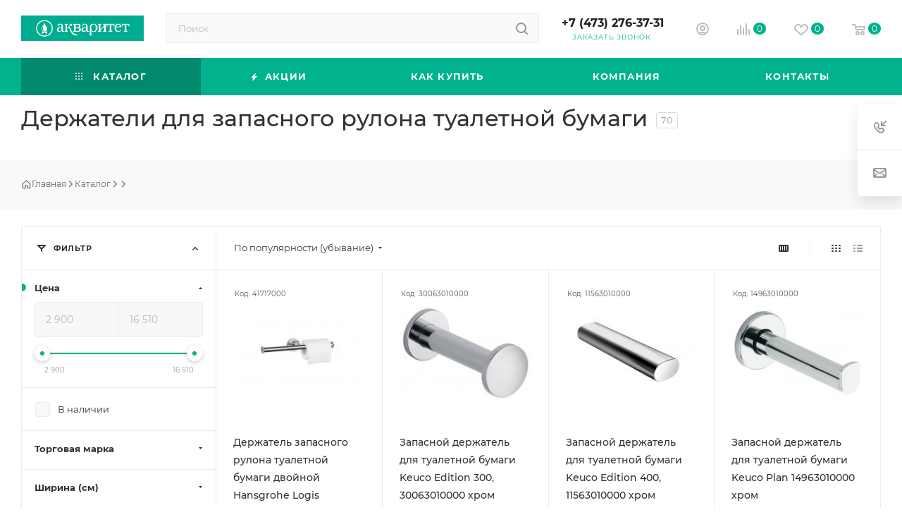

--- FILE ---
content_type: text/html; charset=UTF-8
request_url: https://aquaritet.ru/catalog/aksessuary_dlya_vannoy/derzhateli_dlya_zapasnogo_rulona_tualetnoy_bumagi/
body_size: 66104
content:
<!DOCTYPE html>
<html xmlns="http://www.w3.org/1999/xhtml" xml:lang="ru" lang="ru"  >
<head><link rel="next" href="https://aquaritet.ru/catalog/aksessuary_dlya_vannoy/derzhateli_dlya_zapasnogo_rulona_tualetnoy_bumagi/?PAGEN_1=2"  />
	<title>Держатели для запасного рулона туалетной бумаги  - Акваритет</title>
    	<meta name="viewport" content="initial-scale=1.0, width=device-width, maximum-scale=1" />
	<meta name="HandheldFriendly" content="true" />
	<meta name="yes" content="yes" />
	<meta name="apple-mobile-web-app-status-bar-style" content="black" />
	<meta name="SKYPE_TOOLBAR" content="SKYPE_TOOLBAR_PARSER_COMPATIBLE" />
	<meta http-equiv="Content-Type" content="text/html; charset=UTF-8" />
<meta name="keywords" content="Держатели для запасного рулона туалетной бумаги, Купить, Аквариет, интернет-магазин" />
<meta name="description" content="Купить Держатели для запасного рулона туалетной бумаги в интернет-магазине Акваритет" />
<link href="/bitrix/css/sam.ord/tools.css?17315871251415"  rel="stylesheet" />
<link href="/bitrix/js/ui/design-tokens/dist/ui.design-tokens.css?171706358626358"  rel="stylesheet" />
<link href="/bitrix/js/ui/fonts/opensans/ui.font.opensans.css?16679859522555"  rel="stylesheet" />
<link href="/bitrix/js/main/popup/dist/main.popup.bundle.css?175371546031694"  rel="stylesheet" />
<link href="/bitrix/cache/css/s1/aspro_max_old/page_e88e28f6228f77843983a484fd6386f8/page_e88e28f6228f77843983a484fd6386f8_v1.css?176243404587970"  rel="stylesheet" />
<link href="/bitrix/cache/css/s1/aspro_max_old/default_c1c3a73dedd608ae710b48943198dfd2/default_c1c3a73dedd608ae710b48943198dfd2_v1.css?175433558910319"  rel="stylesheet" />
<link href="/bitrix/cache/css/s1/aspro_max_old/template_dc0b56360e0587bf9118ebdcea8316be/template_dc0b56360e0587bf9118ebdcea8316be_v1.css?17682042191419075"  data-template-style="true" rel="stylesheet" />
<script>if(!window.BX)window.BX={};if(!window.BX.message)window.BX.message=function(mess){if(typeof mess==='object'){for(let i in mess) {BX.message[i]=mess[i];} return true;}};</script>
<script>(window.BX||top.BX).message({"JS_CORE_LOADING":"Загрузка...","JS_CORE_NO_DATA":"- Нет данных -","JS_CORE_WINDOW_CLOSE":"Закрыть","JS_CORE_WINDOW_EXPAND":"Развернуть","JS_CORE_WINDOW_NARROW":"Свернуть в окно","JS_CORE_WINDOW_SAVE":"Сохранить","JS_CORE_WINDOW_CANCEL":"Отменить","JS_CORE_WINDOW_CONTINUE":"Продолжить","JS_CORE_H":"ч","JS_CORE_M":"м","JS_CORE_S":"с","JSADM_AI_HIDE_EXTRA":"Скрыть лишние","JSADM_AI_ALL_NOTIF":"Показать все","JSADM_AUTH_REQ":"Требуется авторизация!","JS_CORE_WINDOW_AUTH":"Войти","JS_CORE_IMAGE_FULL":"Полный размер"});</script>
<script src="/bitrix/js/main/core/core.js?1753715478512406"></script>
<script>BX.Runtime.registerExtension({"name":"main.core","namespace":"BX","loaded":true});</script>
<script>BX.setJSList(["\/bitrix\/js\/main\/core\/core_ajax.js","\/bitrix\/js\/main\/core\/core_promise.js","\/bitrix\/js\/main\/polyfill\/promise\/js\/promise.js","\/bitrix\/js\/main\/loadext\/loadext.js","\/bitrix\/js\/main\/loadext\/extension.js","\/bitrix\/js\/main\/polyfill\/promise\/js\/promise.js","\/bitrix\/js\/main\/polyfill\/find\/js\/find.js","\/bitrix\/js\/main\/polyfill\/includes\/js\/includes.js","\/bitrix\/js\/main\/polyfill\/matches\/js\/matches.js","\/bitrix\/js\/ui\/polyfill\/closest\/js\/closest.js","\/bitrix\/js\/main\/polyfill\/fill\/main.polyfill.fill.js","\/bitrix\/js\/main\/polyfill\/find\/js\/find.js","\/bitrix\/js\/main\/polyfill\/matches\/js\/matches.js","\/bitrix\/js\/main\/polyfill\/core\/dist\/polyfill.bundle.js","\/bitrix\/js\/main\/core\/core.js","\/bitrix\/js\/main\/polyfill\/intersectionobserver\/js\/intersectionobserver.js","\/bitrix\/js\/main\/lazyload\/dist\/lazyload.bundle.js","\/bitrix\/js\/main\/polyfill\/core\/dist\/polyfill.bundle.js","\/bitrix\/js\/main\/parambag\/dist\/parambag.bundle.js"]);
</script>
<script>BX.Runtime.registerExtension({"name":"sam.ord.tippy","namespace":"window","loaded":true});</script>
<script>BX.Runtime.registerExtension({"name":"pull.protobuf","namespace":"BX","loaded":true});</script>
<script>BX.Runtime.registerExtension({"name":"rest.client","namespace":"window","loaded":true});</script>
<script>(window.BX||top.BX).message({"pull_server_enabled":"Y","pull_config_timestamp":1753715472,"shared_worker_allowed":"Y","pull_guest_mode":"N","pull_guest_user_id":0,"pull_worker_mtime":1753714758});(window.BX||top.BX).message({"PULL_OLD_REVISION":"Для продолжения корректной работы с сайтом необходимо перезагрузить страницу."});</script>
<script>BX.Runtime.registerExtension({"name":"pull.client","namespace":"BX","loaded":true});</script>
<script>BX.Runtime.registerExtension({"name":"pull","namespace":"window","loaded":true});</script>
<script>BX.Runtime.registerExtension({"name":"fx","namespace":"window","loaded":true});</script>
<script>BX.Runtime.registerExtension({"name":"aspro_bootstrap","namespace":"window","loaded":true});</script>
<script>BX.Runtime.registerExtension({"name":"aspro_logo","namespace":"window","loaded":true});</script>
<script>BX.Runtime.registerExtension({"name":"aspro_jquery.validate","namespace":"window","loaded":true});</script>
<script>BX.Runtime.registerExtension({"name":"aspro_validate","namespace":"window","loaded":true});</script>
<script>BX.Runtime.registerExtension({"name":"aspro_jquery.uniform","namespace":"window","loaded":true});</script>
<script>(window.BX||top.BX).message({"CT_BST_SEARCH_BUTTON2":"Найти","SEARCH_IN_SITE_FULL":"По всему сайту","SEARCH_IN_SITE":"Везде","SEARCH_IN_CATALOG_FULL":"По каталогу","SEARCH_IN_CATALOG":"Каталог"});</script>
<script>BX.Runtime.registerExtension({"name":"aspro_searchtitle","namespace":"window","loaded":true});</script>
<script>BX.Runtime.registerExtension({"name":"aspro_line_block","namespace":"window","loaded":true});</script>
<script>BX.Runtime.registerExtension({"name":"aspro_mega_menu","namespace":"window","loaded":true});</script>
<script>BX.Runtime.registerExtension({"name":"ui.design-tokens","namespace":"window","loaded":true});</script>
<script>BX.Runtime.registerExtension({"name":"ui.fonts.opensans","namespace":"window","loaded":true});</script>
<script>BX.Runtime.registerExtension({"name":"main.popup","namespace":"BX.Main","loaded":true});</script>
<script>BX.Runtime.registerExtension({"name":"popup","namespace":"window","loaded":true});</script>
<script type="extension/settings" data-extension="currency.currency-core">{"region":"ru"}</script>
<script>BX.Runtime.registerExtension({"name":"currency.currency-core","namespace":"BX.Currency","loaded":true});</script>
<script>BX.Runtime.registerExtension({"name":"currency","namespace":"window","loaded":true});</script>
<script>BX.Runtime.registerExtension({"name":"aspro_countdown","namespace":"window","loaded":true});</script>
<script>BX.Runtime.registerExtension({"name":"aspro_bonus_system","namespace":"window","loaded":true});</script>
<script>BX.Runtime.registerExtension({"name":"aspro_animation_ext","namespace":"window","loaded":true});</script>
<script>(window.BX||top.BX).message({"LANGUAGE_ID":"ru","FORMAT_DATE":"DD.MM.YYYY","FORMAT_DATETIME":"DD.MM.YYYY HH:MI:SS","COOKIE_PREFIX":"BITRIX_SM_AKI","SERVER_TZ_OFFSET":"10800","UTF_MODE":"Y","SITE_ID":"s1","SITE_DIR":"\/","USER_ID":"","SERVER_TIME":1769264872,"USER_TZ_OFFSET":0,"USER_TZ_AUTO":"Y","bitrix_sessid":"5b5fdfec9009b05254baaacf4376660f"});</script>

<script  src="/bitrix/cache/js/s1/aspro_max_old/kernel_main/kernel_main_v1.js?1756199355303764"></script>
<script src="/bitrix/js/sam.ord/tools.js?17315871222591"></script>
<script src="/bitrix/js/pull/protobuf/protobuf.js?1615144946274055"></script>
<script src="/bitrix/js/pull/protobuf/model.js?161514494670928"></script>
<script src="/bitrix/js/rest/client/rest.client.js?161514494617414"></script>
<script src="/bitrix/js/pull/client/pull.client.js?175371475983861"></script>
<script src="/bitrix/js/main/ajax.js?161514495535509"></script>
<script src="/bitrix/js/main/popup/dist/main.popup.bundle.js?1753715478119074"></script>
<script src="/bitrix/js/currency/currency-core/dist/currency-core.bundle.js?17253508398800"></script>
<script src="/bitrix/js/currency/core_currency.js?17253508391181"></script>
<script src="/bitrix/js/yandex.metrika/script.js?17250044456603"></script>
<script>BX.setJSList(["\/bitrix\/js\/main\/core\/core_fx.js","\/bitrix\/js\/main\/pageobject\/pageobject.js","\/bitrix\/js\/main\/core\/core_window.js","\/bitrix\/js\/main\/date\/main.date.js","\/bitrix\/js\/main\/core\/core_date.js","\/bitrix\/js\/main\/utils.js","\/bitrix\/js\/main\/dd.js","\/bitrix\/js\/main\/core\/core_uf.js","\/bitrix\/js\/main\/core\/core_dd.js","\/bitrix\/js\/main\/core\/core_tooltip.js","\/bitrix\/js\/main\/session.js","\/bitrix\/templates\/aspro_max_old\/components\/bitrix\/catalog\/main\/script.js","\/bitrix\/components\/aspro\/smartseo.tags\/templates\/.default\/script.js","\/bitrix\/templates\/aspro_max_old\/components\/bitrix\/news.list\/landings_list\/script.js","\/bitrix\/templates\/aspro_max_old\/components\/bitrix\/catalog.smart.filter\/main_ajax\/script.js","\/bitrix\/templates\/aspro_max_old\/js\/asproFilterHelper.js","\/bitrix\/templates\/aspro_max_old\/js\/jquery.history.js","\/bitrix\/templates\/aspro_max_old\/components\/bitrix\/menu\/left_front_catalog\/script.js","\/bitrix\/templates\/aspro_max_old\/vendor\/js\/bootstrap.js","\/bitrix\/templates\/aspro_max_old\/js\/jquery.actual.min.js","\/bitrix\/templates\/aspro_max_old\/vendor\/js\/jquery.bxslider.js","\/bitrix\/templates\/aspro_max_old\/vendor\/js\/ripple.js","\/bitrix\/templates\/aspro_max_old\/js\/browser.js","\/bitrix\/templates\/aspro_max_old\/vendor\/js\/moment.min.js","\/bitrix\/templates\/aspro_max_old\/vendor\/js\/footable.js","\/bitrix\/templates\/aspro_max_old\/vendor\/js\/sticky-sidebar.js","\/bitrix\/templates\/aspro_max_old\/js\/jquery.alphanumeric.js","\/bitrix\/templates\/aspro_max_old\/js\/jquery.cookie.js","\/bitrix\/templates\/aspro_max_old\/js\/mobile.js","\/bitrix\/templates\/aspro_max_old\/js\/main.js","\/bitrix\/templates\/aspro_max_old\/js\/blocks\/blocks.js","\/bitrix\/templates\/aspro_max_old\/js\/digiLayer\/basket.js","\/bitrix\/templates\/aspro_max_old\/js\/digiLayer\/compares.js","\/bitrix\/templates\/aspro_max_old\/js\/digiLayer\/wishlist.js","\/bitrix\/templates\/aspro_max_old\/js\/jquery.validate.js","\/bitrix\/templates\/aspro_max_old\/js\/jquery.uniform.min.js","\/bitrix\/components\/bitrix\/search.title\/script.js","\/bitrix\/templates\/aspro_max_old\/components\/bitrix\/search.title\/mega_menu\/script.js","\/bitrix\/templates\/aspro_max_old\/js\/searchtitle.js","\/bitrix\/templates\/aspro_max_old\/components\/bitrix\/search.title\/corp\/script.js","\/bitrix\/templates\/aspro_max_old\/components\/bitrix\/menu\/top\/script.js","\/bitrix\/templates\/aspro_max_old\/js\/mega_menu.js","\/bitrix\/templates\/aspro_max_old\/components\/bitrix\/menu\/bottom\/script.js","\/bitrix\/templates\/aspro_max_old\/components\/bitrix\/search.title\/fixed\/script.js","\/bitrix\/templates\/aspro_max_old\/js\/custom.js","\/bitrix\/templates\/aspro_max_old\/components\/bitrix\/catalog.section\/catalog_block\/script.js","\/bitrix\/templates\/aspro_max_old\/js\/countdown.js"]);</script>
<script>BX.setCSSList(["\/bitrix\/templates\/aspro_max_old\/components\/bitrix\/catalog\/main\/style.css","\/bitrix\/templates\/aspro_max_old\/components\/bitrix\/catalog.smart.filter\/main_ajax\/style.css","\/bitrix\/templates\/aspro_max_old\/css\/left_block_main_page.css","\/bitrix\/templates\/aspro_max_old\/components\/bitrix\/menu\/left_front_catalog\/style.css","\/bitrix\/components\/aspro\/smartseo.content\/templates\/.default\/style.css","\/bitrix\/templates\/aspro_max_old\/css\/fonts\/montserrat\/css\/montserrat.min.css","\/bitrix\/templates\/aspro_max_old\/css\/blocks\/dark-light-theme.css","\/bitrix\/templates\/aspro_max_old\/css\/colored.css","\/bitrix\/templates\/aspro_max_old\/vendor\/css\/bootstrap.css","\/bitrix\/templates\/aspro_max_old\/css\/styles.css","\/bitrix\/templates\/aspro_max_old\/css\/blocks\/blocks.css","\/bitrix\/templates\/aspro_max_old\/css\/blocks\/common.blocks\/counter-state\/counter-state.css","\/bitrix\/templates\/aspro_max_old\/css\/menu.css","\/bitrix\/templates\/aspro_max_old\/css\/catalog.css","\/bitrix\/templates\/aspro_max_old\/vendor\/css\/footable.standalone.min.css","\/bitrix\/templates\/aspro_max_old\/vendor\/css\/ripple.css","\/bitrix\/templates\/aspro_max_old\/css\/stores.css","\/bitrix\/templates\/aspro_max_old\/css\/yandex_map.css","\/bitrix\/templates\/aspro_max_old\/css\/header_fixed.css","\/bitrix\/templates\/aspro_max_old\/ajax\/ajax.css","\/bitrix\/templates\/aspro_max_old\/css\/searchtitle.css","\/bitrix\/templates\/aspro_max_old\/css\/blocks\/line-block.min.css","\/bitrix\/templates\/aspro_max_old\/components\/bitrix\/menu\/top\/style.css","\/bitrix\/templates\/aspro_max_old\/css\/mega_menu.css","\/bitrix\/templates\/aspro_max_old\/components\/bitrix\/breadcrumb\/new_main\/style.css","\/bitrix\/templates\/aspro_max_old\/css\/footer.css","\/bitrix\/components\/aspro\/marketing.popup\/templates\/max\/style.css","\/bitrix\/templates\/aspro_max_old\/styles.css","\/bitrix\/templates\/aspro_max_old\/template_styles.css","\/bitrix\/templates\/aspro_max_old\/css\/header.css","\/bitrix\/templates\/aspro_max_old\/css\/media.css","\/bitrix\/templates\/aspro_max_old\/css\/h1-medium.css","\/bitrix\/templates\/aspro_max_old\/css\/round-elements.css","\/bitrix\/templates\/aspro_max_old\/css\/lower-buttons.css","\/bitrix\/templates\/aspro_max_old\/themes\/custom_s1\/theme.css","\/bitrix\/templates\/aspro_max_old\/css\/widths\/width-2.css","\/bitrix\/templates\/aspro_max_old\/css\/fonts\/font-10.css","\/bitrix\/templates\/aspro_max_old\/css\/custom.css","\/bitrix\/templates\/aspro_max_old\/components\/bitrix\/catalog.section\/catalog_block\/style.css","\/bitrix\/templates\/aspro_max_old\/css\/bonus-system.min.css","\/bitrix\/templates\/aspro_max_old\/css\/animation\/animation_ext.css"]);</script>
<script>void 0===BX.Aspro?.Captcha&&(BX.namespace("Aspro.Captcha"),(()=>{const e="captchaApiLoader";let t={};BX.Aspro.Captcha=new class{constructor(){}get options(){return JSON.parse(JSON.stringify(t.options))}get params(){let e=t.options.params;return JSON.parse(JSON.stringify(e))}get key(){return t.options.key}get hl(){return t.options.params.hl}get type(){return t.options.type}isYandexSmartCaptcha(){return"ya.smartcaptcha"==this.type}isGoogleRecaptcha(){return!this.isYandexSmartCaptcha()}isGoogleRecaptcha3(){return this.isGoogleRecaptcha()&&3==t.options.ver}isInvisible(){return this.isYandexSmartCaptcha()?t.options.params.invisible:this.isGoogleRecaptcha()&&!this.isGoogleRecaptcha3()?"invisible"==t.options.params.size:void 0}get className(){return this.isYandexSmartCaptcha()?"smart-captcha":this.isGoogleRecaptcha()?"g-recaptcha":""}get selector(){return"."+this.className}get clientResponseSelector(){return this.isYandexSmartCaptcha()?'[name="smart-token"]':this.isGoogleRecaptcha()?".g-recaptcha-response":""}get api(){return this.isYandexSmartCaptcha()?window.smartCaptcha||null:this.isGoogleRecaptcha()&&window.grecaptcha||null}getApiResponse(e){return void 0!==e?this.api.getResponse(e):""}init(e){t.options||(t.options="object"==typeof e&&e?e:{},window.onLoadCaptcha=window.onLoadCaptcha||this.onLoad.bind(this),window.renderCaptcha=window.renderCaptcha||this.render.bind(this),window.onPassedCaptcha=window.onPassedCaptcha||this.onPassed.bind(this),window.renderRecaptchaById=window.renderRecaptchaById||window.renderCaptcha,this.isYandexSmartCaptcha()&&(window.asproRecaptcha=t.options),this.isGoogleRecaptcha()&&(window.asproRecaptcha.params={sitekey:t.options.key,recaptchaLang:t.options.params.hl,callback:t.options.params.callback},this.isGoogleRecaptcha3()||(window.asproRecaptcha.params.recaptchaSize=t.options.params.size,window.asproRecaptcha.params.recaptchaColor=t.options.params.theme,window.asproRecaptcha.params.recaptchaLogoShow=t.options.params.showLogo,window.asproRecaptcha.params.recaptchaBadge=t.options.params.badge)))}load(){return t.loadPromise=t.loadPromise||new Promise(((a,s)=>{try{if(t.onResolveLoadPromise=()=>{a()},document.getElementById(e))throw"Another Api loader already exists";let s=document.createElement("script");s.id=e,this.isYandexSmartCaptcha()?s.src="https://smartcaptcha.yandexcloud.net/captcha.js?render=onload&onload=onLoadCaptcha":s.src="//www.google.com/recaptcha/api.js?hl="+this.hl+"&onload=onLoadCaptcha&render="+(this.isGoogleRecaptcha3()?this.key:"explicit"),document.head.appendChild(s)}catch(e){s(e)}})),t.loadPromise}onLoad(){"function"==typeof t.onResolveLoadPromise&&t.onResolveLoadPromise()}validate(e){if(e){let t=e.closest("form")?.querySelector(this.selector);if(t){let e=t.getAttribute("data-widgetid");if(void 0!==e)return""!=this.getApiResponse(e)}}return!0}onPassed(e){e&&document.querySelectorAll(this.selector).forEach((t=>{let a=t.getAttribute("data-widgetid");if(void 0!==a){if(this.getApiResponse(a)==e){let a=t.closest("form");if(a)if(this.isInvisible()){let t=this.clientResponseSelector;a.querySelector(t)&&!a.querySelector(t).value&&(a.querySelector(t).value=e),document.querySelectorAll('iframe[src*="recaptcha"]').forEach((e=>{let t=e.parentElement?.parentElement;t&&(t.classList.contains("grecaptcha-badge")||(t.style.width="100%"))})),"one_click_buy_form"==a.getAttribute("id")?BX.submit(BX("one_click_buy_form")):"form_comment"==a.getAttribute("name")?BX.submit(BX("form_comment")):-1!==a.getAttribute("id")?.indexOf("auth-page-form")?BX.submit(a):a.submit()}else this.Replacer.addValidationInput(a),a.querySelector("input.recaptcha")&&this.api&&$(a.querySelector("input.recaptcha")).valid()}}}))}onSubmit(e){return new Promise(((t,a)=>{try{if("object"==typeof e&&e&&e.form&&this.api){let a=e.form.querySelector(this.selector);if(a){let s=a.getAttribute("data-widgetid");if(void 0!==s){let a=this.clientResponseSelector;e.form.querySelector(a)&&!e.form.querySelector(a).value&&(e.form.closest(".form")&&e.form.closest(".form").classList.add("sending"),this.isInvisible()?(this.api.execute(s),t(!1)):this.isGoogleRecaptcha3()&&(this.api.execute(this.key,{action:"maxscore"}).then((t=>{e.form.querySelector(a).value=t,"one_click_buy_form"==e.form.getAttribute("id")?BX.submit(BX("one_click_buy_form")):"form_comment"==e.form.getAttribute("name")?BX.submit(BX("form_comment")):-1!==e.form.getAttribute("id")?.indexOf("auth-page-form")?BX.submit(e.form):e.form.submit()})),t(!1)))}}}t(!0)}catch(e){a(e)}}))}render(e){return new Promise(((t,a)=>{this.load().then((()=>{try{if(!this.api)throw"Captcha api not loaded";const a=a=>{if(!a.classList.contains(this.className))throw"Node is not a captcha #"+e;let s;this.isGoogleRecaptcha3()?(a.innerHTML='<textarea class="g-recaptcha-response" style="display:none;resize:0;" name="g-recaptcha-response"></textarea>',t(a)):(a.children.length&&t(a),s=this.api.render(a,this.params),a.setAttribute("data-widgetid",s),t(a))};let s=document.getElementById(e);if(s)a(s);else{let t=0;const o=setInterval((()=>{if(s=document.getElementById(e),s)clearInterval(o),a(s);else if(++t>=10)throw clearInterval(o),"Captcha not finded #"+e}),100)}}catch(e){a(e)}})).catch((e=>{a(e)}))}))}reset(){(this.isGoogleRecaptcha()||this.isYandexSmartCaptcha())&&this.api.reset()}};BX.Aspro.Captcha.Replacer=new class{constructor(){this.bindEvents()}bindEvents(){BX.addCustomEvent(window,"onRenderCaptcha",BX.proxy(this.replace,this)),BX.addCustomEvent(window,"onAjaxSuccess",BX.proxy(this.replace,this))}replace(e){try{this.fixExists();let e=this.getForms();for(let t=0;t<e.length;++t){let a=e[t];this.hideLabel(a),this.removeReload(a),BX.Aspro.Captcha.isGoogleRecaptcha3()&&this.hideRow(a),BX.Aspro.Captcha.isGoogleRecaptcha3()||BX.Aspro.Captcha.isInvisible()||this.addValidationInput(a);let s=this.getInputs(a);for(let e=0;e<s.length;++e)this.replaceInput(s[e]);let o=this.getImages(a);for(let e=0;e<o.length;++e)this.hideImage(o[e])}return!0}catch(e){return!1}}fixExists(){let e=document.getElementsByClassName(BX.Aspro.Captcha.className);if(e.length)for(let t=0;t<e.length;++t){let a=e[t],s=a.id;if("string"==typeof s&&0!==s.length){let e=a.closest("form");if(e&&(this.hideLabel(e),this.removeReload(e),BX.Aspro.Captcha.isGoogleRecaptcha()&&BX.Aspro.Captcha.isGoogleRecaptcha3()&&this.hideRow(e),BX.Aspro.Captcha.isGoogleRecaptcha3()||BX.Aspro.Captcha.isInvisible()||this.addValidationInput(e),BX.Aspro.Captcha.isYandexSmartCaptcha()||!BX.Aspro.Captcha.isGoogleRecaptcha3())){let e=a.closest(".captcha-row");e&&(BX.Aspro.Captcha.isYandexSmartCaptcha()?BX.Aspro.Captcha.isInvisible()&&e.classList.add((BX.Aspro.Captcha.params.hideShield,"n"),BX.Aspro.Captcha.params.shieldPosition):e.classList.add("logo_captcha_"+BX.Aspro.Captcha.params.showLogo,window.BX.Aspro.Captcha.params.badge),BX.Aspro.Captcha.isInvisible()&&e.classList.add("invisible"),e.querySelector(".captcha_image")?.classList.add("recaptcha_tmp_img"),e.querySelector(".captcha_input")?.classList.add("recaptcha_text"))}}}}getForms(){let e=[],t=this.getInputs();for(let a=0;a<t.length;++a){let s=t[a].closest("form");s&&e.push(s)}return e}getInputs(e=null){let t=[];return(e=e||document).querySelectorAll('form input[name="captcha_word"]').forEach((e=>{t.push(e)})),t}getImages(e=null){let t=[];return(e=e||document).querySelectorAll("img[src]").forEach((e=>{(/\/bitrix\/tools\/captcha.php\?(captcha_code|captcha_sid)=[^>]*?/i.test(e.src)||"captcha"===e.id)&&t.push(e)})),t}replaceInput(e){if(!e)return;let t="recaptcha-dynamic-"+(new Date).getTime();if(null!==document.getElementById(t)){let e=!1,a=null,s=65535;do{a=Math.floor(Math.random()*s),e=null!==document.getElementById(t+a)}while(e);t+=a}let a=document.createElement("div");a.id=t,a.className=BX.Aspro.Captcha.className,a.setAttribute("data-sitekey",BX.Aspro.Captcha.key),e.parentNode&&(e.parentNode.classList.add("recaptcha_text"),e.parentNode.replaceChild(a,e)),BX.Aspro.Captcha.render(t)}hideImage(e){if(!e)return;e.style.display="none";e.setAttribute("src","[data-uri]"),e.parentNode&&e.parentNode.classList.add("recaptcha_tmp_img")}hideLabel(e=null){(e=e||document).querySelectorAll(".captcha-row label:not(.error)").forEach((e=>{e.style.display="none"}))}removeReload(e=null){(e=e||document).querySelectorAll(".captcha-row .refresh").forEach((e=>{e.remove()})),e.querySelectorAll(".captcha_reload").forEach((e=>{e.remove()}))}hideRow(e=null){(e=e||document).querySelectorAll(".captcha-row").forEach((e=>{e.style.display="none"}))}addValidationInput(e=null){(e=e||document).querySelectorAll(".captcha-row").forEach((e=>{e.querySelector("input.recaptcha")||e.appendChild(BX.create({tag:"input",attrs:{type:"text",class:"recaptcha"},html:""}))}))}}})());</script>
<script>window['asproRecaptcha'] = {"type":"g.recaptcha","key":"6LfovKElAAAAAMmAtMhsWU8zpF8QjNUSFHXrwlVa","ver":"2","params":{"sitekey":"6LfovKElAAAAAMmAtMhsWU8zpF8QjNUSFHXrwlVa","hl":"ru","callback":"onPassedCaptcha","theme":"light","showLogo":"y","size":"normal","badge":"bottomright"}};</script><script>BX.Aspro.Captcha.init({"type":"g.recaptcha","key":"6LfovKElAAAAAMmAtMhsWU8zpF8QjNUSFHXrwlVa","ver":"2","params":{"sitekey":"6LfovKElAAAAAMmAtMhsWU8zpF8QjNUSFHXrwlVa","hl":"ru","callback":"onPassedCaptcha","theme":"light","showLogo":"y","size":"normal","badge":"bottomright"}});</script>
<script>
					(function () {
						"use strict";
						var counter = function ()
						{
							var cookie = (function (name) {
								var parts = ("; " + document.cookie).split("; " + name + "=");
								if (parts.length == 2) {
									try {return JSON.parse(decodeURIComponent(parts.pop().split(";").shift()));}
									catch (e) {}
								}
							})("BITRIX_CONVERSION_CONTEXT_s1");
							if (cookie && cookie.EXPIRE >= BX.message("SERVER_TIME"))
								return;
							var request = new XMLHttpRequest();
							request.open("POST", "/bitrix/tools/conversion/ajax_counter.php", true);
							request.setRequestHeader("Content-type", "application/x-www-form-urlencoded");
							request.send(
								"SITE_ID="+encodeURIComponent("s1")+
								"&sessid="+encodeURIComponent(BX.bitrix_sessid())+
								"&HTTP_REFERER="+encodeURIComponent(document.referrer)
							);
						};
						if (window.frameRequestStart === true)
							BX.addCustomEvent("onFrameDataReceived", counter);
						else
							BX.ready(counter);
					})();
				</script>
            <script>
                window.dataLayerName = 'dataLayer';
                var dataLayerName = window.dataLayerName;
            </script>
            <!-- Yandex.Metrika counter -->
            <script>
                (function (m, e, t, r, i, k, a) {
                    m[i] = m[i] || function () {
                        (m[i].a = m[i].a || []).push(arguments)
                    };
                    m[i].l = 1 * new Date();
                    k = e.createElement(t), a = e.getElementsByTagName(t)[0], k.async = 1, k.src = r, a.parentNode.insertBefore(k, a)
                })
                (window, document, "script", "https://mc.yandex.ru/metrika/tag.js", "ym");
                ym("19723237", "init", {
                    clickmap: true,
                    trackLinks: true,
                    accurateTrackBounce: true,
                    webvisor: true,
                    ecommerce: dataLayerName,
                    params: {
                        __ym: {
                            "ymCmsPlugin": {
                                "cms": "1c-bitrix",
                                "cmsVersion": "25.575",
                                "pluginVersion": "1.0.8",
                                'ymCmsRip': 1296104400                            }
                        }
                    }
                });
                document.addEventListener("DOMContentLoaded", function() {
                                    });
            </script>
            <!-- /Yandex.Metrika counter -->
                    <script>
            window.counters = ["19723237"];
        </script>
<script>BX.message({'PORTAL_WIZARD_NAME':'Аспро: Максимум - интернет-магазин','PORTAL_WIZARD_DESC':'Аспро: Максимум - интернет магазин с поддержкой современных технологий: BigData, композитный сайт, фасетный поиск, адаптивная верстка','ASPRO_MAX_MOD_INST_OK':'Поздравляем, модуль «Аспро: Максимум - интернет-магазин» успешно установлен!<br />\nДля установки готового сайта, пожалуйста перейдите <a href=\'/bitrix/admin/wizard_list.php?lang=ru\'>в список мастеров<\/a> <br />и выберите пункт «Установить» в меню мастера aspro:max','ASPRO_MAX_MOD_UNINST_OK':'Удаление модуля успешно завершено','ASPRO_MAX_SCOM_INSTALL_NAME':'Аспро: Максимум - интернет-магазин','ASPRO_MAX_SCOM_INSTALL_DESCRIPTION':'Мастер создания интернет-магазина «Аспро: Максимум - интернет-магазин»','ASPRO_MAX_SCOM_INSTALL_TITLE':'Установка модуля \"Аспро: Максимум\"','ASPRO_MAX_SCOM_UNINSTALL_TITLE':'Удаление модуля \"Аспро: Максимум\"','ASPRO_MAX_SPER_PARTNER':'Аспро','ASPRO_MAX_PARTNER_URI':'http://www.aspro.ru','OPEN_WIZARDS_LIST':'Открыть список мастеров','ASPRO_MAX_INSTALL_SITE':'Установить готовый сайт','PHONE':'Телефон','FAST_VIEW':'Быстрый просмотр','TABLES_SIZE_TITLE':'Подбор размера','SOCIAL':'Социальные сети','DESCRIPTION':'Описание магазина','ITEMS':'Товары','LOGO':'Логотип','REGISTER_INCLUDE_AREA':'Текст о регистрации','AUTH_INCLUDE_AREA':'Текст об авторизации','FRONT_IMG':'Изображение компании','EMPTY_CART':'пуста','CATALOG_VIEW_MORE':'... Показать все','CATALOG_VIEW_LESS':'... Свернуть','JS_REQUIRED':'Заполните это поле','JS_FORMAT':'Неверный формат','JS_FILE_EXT':'Недопустимое расширение файла','JS_PASSWORD_COPY':'Пароли не совпадают','JS_PASSWORD_LENGTH':'Минимум 6 символов','JS_ERROR':'Неверно заполнено поле','JS_FILE_SIZE':'Максимальный размер 5мб','JS_FILE_BUTTON_NAME':'Выберите файл','JS_FILE_DEFAULT':'Прикрепите файл','JS_DATE':'Некорректная дата','JS_DATETIME':'Некорректная дата/время','JS_REQUIRED_LICENSES':'Согласитесь с условиями','JS_REQUIRED_OFFER':'Согласитесь с условиями','LICENSE_PROP':'Согласие на обработку персональных данных','LOGIN_LEN':'Введите минимум {0} символа','FANCY_CLOSE':'Закрыть','FANCY_NEXT':'Следующий','FANCY_PREV':'Предыдущий','TOP_AUTH_REGISTER':'Регистрация','CALLBACK':'Заказать звонок','ASK':'Задать вопрос','REVIEW':'Оставить отзыв','S_CALLBACK':'Заказать звонок','UNTIL_AKC':'До конца акции','TITLE_QUANTITY_BLOCK':'Остаток','TITLE_QUANTITY':'шт','TOTAL_SUMM_ITEM':'Общая стоимость ','SUBSCRIBE_SUCCESS':'Вы успешно подписались','RECAPTCHA_TEXT':'Подтвердите, что вы не робот','JS_RECAPTCHA_ERROR':'Пройдите проверку','COUNTDOWN_SEC':'сек','COUNTDOWN_MIN':'мин','COUNTDOWN_HOUR':'час','COUNTDOWN_DAY0':'дн','COUNTDOWN_DAY1':'дн','COUNTDOWN_DAY2':'дн','COUNTDOWN_WEAK0':'Недель','COUNTDOWN_WEAK1':'Неделя','COUNTDOWN_WEAK2':'Недели','COUNTDOWN_MONTH0':'Месяцев','COUNTDOWN_MONTH1':'Месяц','COUNTDOWN_MONTH2':'Месяца','COUNTDOWN_YEAR0':'Лет','COUNTDOWN_YEAR1':'Год','COUNTDOWN_YEAR2':'Года','COUNTDOWN_COMPACT_SEC':'с','COUNTDOWN_COMPACT_MIN':'м','COUNTDOWN_COMPACT_HOUR':'ч','COUNTDOWN_COMPACT_DAY':'д','COUNTDOWN_COMPACT_WEAK':'н','COUNTDOWN_COMPACT_MONTH':'м','COUNTDOWN_COMPACT_YEAR0':'л','COUNTDOWN_COMPACT_YEAR1':'г','CATALOG_PARTIAL_BASKET_PROPERTIES_ERROR':'Заполнены не все свойства у добавляемого товара','CATALOG_EMPTY_BASKET_PROPERTIES_ERROR':'Выберите свойства товара, добавляемые в корзину в параметрах компонента','CATALOG_ELEMENT_NOT_FOUND':'Элемент не найден','ERROR_ADD2BASKET':'Ошибка добавления товара в корзину','CATALOG_SUCCESSFUL_ADD_TO_BASKET':'Успешное добавление товара в корзину','ERROR_BASKET_TITLE':'Ошибка корзины','ERROR_BASKET_PROP_TITLE':'Выберите свойства, добавляемые в корзину','ERROR_BASKET_BUTTON':'Выбрать','BASKET_TOP':'Корзина в шапке','ERROR_ADD_DELAY_ITEM':'Ошибка отложенной корзины','VIEWED_TITLE':'Ранее вы смотрели','VIEWED_BEFORE':'Ранее вы смотрели','BEST_TITLE':'Лучшие предложения','CT_BST_SEARCH_BUTTON':'Поиск','CT_BST_SEARCH2_BUTTON':'Найти','BASKET_PRINT_BUTTON':'Распечатать','BASKET_CLEAR_ALL_BUTTON':'Очистить','BASKET_QUICK_ORDER_BUTTON':'Быстрый заказ','BASKET_CONTINUE_BUTTON':'Продолжить покупки','BASKET_ORDER_BUTTON':'Оформить заказ','SHARE_BUTTON':'Поделиться','BASKET_CHANGE_TITLE':'Ваш заказ','BASKET_CHANGE_LINK':'Изменить','MORE_INFO_SKU':'Купить','FROM':'от','BEFORE':'до','TITLE_BLOCK_VIEWED_NAME':'Ранее вы смотрели','T_BASKET':'Корзина','FILTER_EXPAND_VALUES':'Показать все','FILTER_HIDE_VALUES':'Свернуть','FULL_ORDER':'Полный заказ','CUSTOM_COLOR_CHOOSE':'Выбрать','CUSTOM_COLOR_CANCEL':'Отмена','S_MOBILE_MENU':'Меню','MAX_T_MENU_BACK':'Назад','MAX_T_MENU_CALLBACK':'Обратная связь','MAX_T_MENU_CONTACTS_TITLE':'Будьте на связи','SEARCH_TITLE':'Поиск','SOCIAL_TITLE':'Оставайтесь на связи','HEADER_SCHEDULE':'Время работы','SEO_TEXT':'SEO описание','COMPANY_IMG':'Картинка компании','COMPANY_TEXT':'Описание компании','CONFIG_SAVE_SUCCESS':'Настройки сохранены','CONFIG_SAVE_FAIL':'Ошибка сохранения настроек','ITEM_ECONOMY':'Экономия','ITEM_ARTICLE':'Артикул: ','JS_FORMAT_ORDER':'имеет неверный формат','JS_BASKET_COUNT_TITLE':'В корзине товаров на SUMM','POPUP_VIDEO':'Видео','POPUP_GIFT_TEXT':'Нашли что-то особенное? Намекните другу о подарке!','ORDER_FIO_LABEL':'Ф.И.О.','ORDER_PHONE_LABEL':'Телефон','ORDER_REGISTER_BUTTON':'Регистрация','PRICES_TYPE':'Варианты цен','FILTER_HELPER_VALUES':' знач.','SHOW_MORE_SCU_MAIN':'Еще #COUNT#','SHOW_MORE_SCU_1':'предложение','SHOW_MORE_SCU_2':'предложения','SHOW_MORE_SCU_3':'предложений','PARENT_ITEM_NOT_FOUND':'Не найден основной товар для услуги в корзине. Обновите страницу и попробуйте снова.','INVALID_NUMBER':'Неверный номер','INVALID_COUNTRY_CODE':'Неверный код страны','TOO_SHORT':'Номер слишком короткий','TOO_LONG':'Номер слишком длинный'})</script>
<link href="/bitrix/templates/aspro_max_old/css/critical.css?169329088833" data-skip-moving="true" rel="stylesheet">
<meta name="theme-color" content="#00b28d">
<style>:root{--theme-base-color: #00b28d;--theme-base-opacity-color: #00b28d1a;--theme-base-color-hue:168;--theme-base-color-saturation:100%;--theme-base-color-lightness:35%;}</style>
<style>html {--theme-page-width: 1500px;--theme-page-width-padding: 30px}</style>
<script src="/bitrix/templates/aspro_max_old/js/observer.js" async defer></script>
<script data-skip-moving="true">window.lazySizesConfig = window.lazySizesConfig || {};lazySizesConfig.loadMode = 1;lazySizesConfig.expand = 200;lazySizesConfig.expFactor = 1;lazySizesConfig.hFac = 0.1;window.lazySizesConfig.loadHidden = false;window.lazySizesConfig.lazyClass = "lazy";</script>
<script src="/bitrix/templates/aspro_max_old/js/ls.unveilhooks.min.js" data-skip-moving="true" defer></script>
<script src="/bitrix/templates/aspro_max_old/js/lazysizes.min.js" data-skip-moving="true" defer></script>
<link href="/bitrix/templates/aspro_max_old/css/print.css?169329089023591" data-template-style="true" rel="stylesheet" media="print">
                    <script src=""></script>
                    <script data-skip-moving="true" src="/bitrix/js/main/jquery/jquery-2.2.4.min.js"></script>
                    <script data-skip-moving="true" src="/bitrix/templates/aspro_max_old/js/speed.min.js?=1693290902"></script>
<link rel="apple-touch-icon" sizes="180x180" href="/upload/CMax/82d/82d4c86563b3b1cdee83b8ab447ffdfe.svg" />
<meta property="ya:interaction" content="XML_FORM" />
<meta property="ya:interaction:url" content="https://aquaritet.ru/catalog/aksessuary_dlya_vannoy/derzhateli_dlya_zapasnogo_rulona_tualetnoy_bumagi/?mode=xml" />
<meta property="og:image" content="https://aquaritet.ru:443/upload/iblock/f57/f57527fb1b158fa5922dce44581f0913.png" />
<link rel="image_src" href="https://aquaritet.ru:443/upload/iblock/f57/f57527fb1b158fa5922dce44581f0913.png"  />
<meta property="og:title" content="Держатели для запасного рулона туалетной бумаги  - Акваритет" />
<meta property="og:type" content="website" />
<meta property="og:url" content="https://aquaritet.ru:443/catalog/aksessuary_dlya_vannoy/derzhateli_dlya_zapasnogo_rulona_tualetnoy_bumagi/" />
<meta property="og:description" content="Купить Держатели для запасного рулона туалетной бумаги в интернет-магазине Акваритет" />
<script src="/bitrix/templates/aspro_max_old/js/fetch/bottom_panel.js?16932909191144" defer=""></script>
<script>window[window.dataLayerName] = window[window.dataLayerName] || [];</script>

<script  src="/bitrix/cache/js/s1/aspro_max_old/template_e15b6565f123dc1d033a7055005141ce/template_e15b6565f123dc1d033a7055005141ce_v1.js?1762512171945277"></script>
<script  src="/bitrix/cache/js/s1/aspro_max_old/page_edb60085b8f3ecce47d693ec61f7f44e/page_edb60085b8f3ecce47d693ec61f7f44e_v1.js?1753715568103578"></script>
<script  src="/bitrix/cache/js/s1/aspro_max_old/default_271867b5d52e59a5e6be9c8cb86753b5/default_271867b5d52e59a5e6be9c8cb86753b5_v1.js?17537155686168"></script>
		<style>html {--theme-items-gap:32px;--fixed-header:80px;}</style>		    <link rel="preconnect" href="https://cdn.diginetica.net/">
    <link rel="preconnect" href="https://tracking.diginetica.net/">
    <link rel="preconnect" href="https://tracking-app.diginetica.net/">
    <script>
        var digiScript = document.createElement('script');
        digiScript.src = '//cdn.diginetica.net/9485/client.js';
        digiScript.defer = true;
        digiScript.async = true;
        document.head.appendChild(digiScript);
    </script>
</head>
<body class=" site_s1  fill_bg_n catalog-delayed-btn-Y theme-light" id="main" data-site="/">
		
	<div id="panel"></div>
	
				<!--'start_frame_cache_basketitems-component-block'-->												<div id="ajax_basket"></div>
					<!--'end_frame_cache_basketitems-component-block'-->								<div class="cd-modal-bg"></div>
		<script data-skip-moving="true">var solutionName = 'arMaxOptions';</script>
		<script src="/bitrix/templates/aspro_max_old/js/setTheme.php?site_id=s1&site_dir=/" data-skip-moving="true"></script>
		<script>window.onload=function(){window.basketJSParams = window.basketJSParams || [];window.dataLayer = window.dataLayer || [];}
		BX.message({'MIN_ORDER_PRICE_TEXT':'<b>Минимальная сумма заказа #PRICE#<\/b><br/>Пожалуйста, добавьте еще товаров в корзину','LICENSES_TEXT':'Я согласен на <a href=\"/include/licenses_detail.php\" target=\"_blank\">обработку персональных данных<\/a>'});
		arAsproOptions.PAGES.FRONT_PAGE = window[solutionName].PAGES.FRONT_PAGE = "";arAsproOptions.PAGES.BASKET_PAGE = window[solutionName].PAGES.BASKET_PAGE = "";arAsproOptions.PAGES.ORDER_PAGE = window[solutionName].PAGES.ORDER_PAGE = "";arAsproOptions.PAGES.PERSONAL_PAGE = window[solutionName].PAGES.PERSONAL_PAGE = "";arAsproOptions.PAGES.CATALOG_PAGE = window[solutionName].PAGES.CATALOG_PAGE = "1";</script>
		<div class="wrapper1  header_bgcolored long_header colored_header with_left_block  catalog_page basket_normal basket_fill_WHITE side_LEFT block_side_WIDE catalog_icons_Y banner_auto with_fast_view mheader-v1 header-v2 header-font-lower_N regions_N title_position_LEFT footer-v1 front-vindex1 mfixed_Y mfixed_view_always title-v3 lazy_Y with_phones compact-catalog normal-catalog-img landing-normal big-banners-mobile-normal bottom-icons-panel-N compact-breadcrumbs-Y catalog-delayed-btn-Y  ">

<div class="mega_fixed_menu scrollblock">
	<div class="maxwidth-theme">
		<svg class="svg svg-close" width="14" height="14" viewBox="0 0 14 14">
		  <path data-name="Rounded Rectangle 568 copy 16" d="M1009.4,953l5.32,5.315a0.987,0.987,0,0,1,0,1.4,1,1,0,0,1-1.41,0L1008,954.4l-5.32,5.315a0.991,0.991,0,0,1-1.4-1.4L1006.6,953l-5.32-5.315a0.991,0.991,0,0,1,1.4-1.4l5.32,5.315,5.31-5.315a1,1,0,0,1,1.41,0,0.987,0.987,0,0,1,0,1.4Z" transform="translate(-1001 -946)"></path>
		</svg>
		<i class="svg svg-close mask arrow"></i>
		<div class="row">
			<div class="col-md-9">
				<div class="left_menu_block">
					<div class="logo_block flexbox flexbox--row align-items-normal">
						<div class="logo colored">
							<a href="/"><img src="/upload/CMax/fb5/gneiyzf8y8w5z0weqni9qvo63d0n2n0a.png" alt="Акваритет" title="Акваритет" data-src="" /></a>						</div>
						<div class="top-description addr">
							Интернет-магазин 
представительского класса						</div>
					</div>
					<div class="search_block">
						<div class="search_wrap">
							<div class="search-block">
									<div class="search-wrapper">
		<div id="title-search_mega_menu">
			<form action="/catalog/" class="search">
				<div class="search-input-div">
					<input class="search-input" id="title-search-input_mega_menu" type="text" name="q" value="" placeholder="Поиск" size="20" maxlength="50" autocomplete="off" />
				</div>
				<div class="search-button-div">
					<button class="btn btn-search" type="submit" name="s" value="Найти"><i class="svg search2  inline " aria-hidden="true"><svg width="17" height="17" ><use xlink:href="/bitrix/templates/aspro_max_old/images/svg/header_icons_srite.svg#search"></use></svg></i></button>
					
					<span class="close-block inline-search-hide"><span class="svg svg-close close-icons"></span></span>
				</div>
			</form>
		</div>
	</div>
<script>
	var jsControl = new JCTitleSearch3({
		//'WAIT_IMAGE': '/bitrix/themes/.default/images/wait.gif',
		'AJAX_PAGE' : '/catalog/aksessuary_dlya_vannoy/derzhateli_dlya_zapasnogo_rulona_tualetnoy_bumagi/',
		'CONTAINER_ID': 'title-search_mega_menu',
		'INPUT_ID': 'title-search-input_mega_menu',
		'INPUT_ID_TMP': 'title-search-input_mega_menu',
		'MIN_QUERY_LEN': 2
	});
</script>							</div>
						</div>
					</div>
										<!-- noindex -->

	<div class="burger_menu_wrapper">
		
			<div class="top_link_wrapper">
				<div class="menu-item dropdown catalog wide_menu   active">
					<div class="wrap">
						<a class="dropdown-toggle" href="/catalog/">
							<div class="link-title color-theme-hover">
																	<i class="svg inline  svg-inline-icon_catalog" aria-hidden="true" ><svg xmlns="http://www.w3.org/2000/svg" width="10" height="10" viewBox="0 0 10 10"><path  data-name="Rounded Rectangle 969 copy 7" class="cls-1" d="M644,76a1,1,0,1,1-1,1A1,1,0,0,1,644,76Zm4,0a1,1,0,1,1-1,1A1,1,0,0,1,648,76Zm4,0a1,1,0,1,1-1,1A1,1,0,0,1,652,76Zm-8,4a1,1,0,1,1-1,1A1,1,0,0,1,644,80Zm4,0a1,1,0,1,1-1,1A1,1,0,0,1,648,80Zm4,0a1,1,0,1,1-1,1A1,1,0,0,1,652,80Zm-8,4a1,1,0,1,1-1,1A1,1,0,0,1,644,84Zm4,0a1,1,0,1,1-1,1A1,1,0,0,1,648,84Zm4,0a1,1,0,1,1-1,1A1,1,0,0,1,652,84Z" transform="translate(-643 -76)"/></svg></i>																Каталог							</div>
						</a>
													<span class="tail"></span>
							<div class="burger-dropdown-menu row">
								<div class="menu-wrapper" >
									
																														<div class="col-md-4 dropdown-submenu  has_img">
																						<a href="/catalog/vanny/" class="color-theme-hover" title="Ванны">
												<span class="name option-font-bold">Ванны</span>
											</a>
																								<div class="burger-dropdown-menu toggle_menu">
																																									<div class="menu-item   ">
															<a href="/catalog/vanny/vanny_stalnye/" title="Ванны стальные">
																<span class="name color-theme-hover">Ванны стальные</span>
															</a>
																													</div>
																																									<div class="menu-item   ">
															<a href="/catalog/vanny/vanny_akrilovye/" title="Ванны акриловые">
																<span class="name color-theme-hover">Ванны акриловые</span>
															</a>
																													</div>
																																									<div class="menu-item   ">
															<a href="/catalog/vanny/ograzhdeniya_dlya_vanny/" title="Ограждения для ванны">
																<span class="name color-theme-hover">Ограждения для ванны</span>
															</a>
																													</div>
																									</div>
																					</div>
									
																														<div class="col-md-4 dropdown-submenu  has_img">
																						<a href="/catalog/smesiteli/" class="color-theme-hover" title="Смесители">
												<span class="name option-font-bold">Смесители</span>
											</a>
																								<div class="burger-dropdown-menu toggle_menu">
																																									<div class="menu-item   ">
															<a href="/catalog/smesiteli/smesiteli_dlya_kukhni/" title="Смесители для кухни">
																<span class="name color-theme-hover">Смесители для кухни</span>
															</a>
																													</div>
																																									<div class="menu-item   ">
															<a href="/catalog/smesiteli/smesiteli_dlya_rakoviny/" title="Смесители для раковины">
																<span class="name color-theme-hover">Смесители для раковины</span>
															</a>
																													</div>
																																									<div class="menu-item   ">
															<a href="/catalog/smesiteli/smesiteli_dlya_vanny/" title="Смесители для ванны">
																<span class="name color-theme-hover">Смесители для ванны</span>
															</a>
																													</div>
																																									<div class="menu-item   ">
															<a href="/catalog/smesiteli/smesiteli_dlya_dusha/" title="Смесители для душа">
																<span class="name color-theme-hover">Смесители для душа</span>
															</a>
																													</div>
																																									<div class="menu-item   ">
															<a href="/catalog/smesiteli/dushevaya_programma/" title="Душевая программа">
																<span class="name color-theme-hover">Душевая программа</span>
															</a>
																													</div>
																																									<div class="menu-item   ">
															<a href="/catalog/smesiteli/vstraivaemye_smesiteli/" title="Встраиваемые смесители">
																<span class="name color-theme-hover">Встраиваемые смесители</span>
															</a>
																													</div>
																																									<div class="menu-item   ">
															<a href="/catalog/smesiteli/smesiteli_dlya_bide/" title="Смесители для биде">
																<span class="name color-theme-hover">Смесители для биде</span>
															</a>
																													</div>
																																									<div class="menu-item   ">
															<a href="/catalog/smesiteli/smyvnye_ustroystva_dlya_pissuarov/" title="Смывные устройства для писсуаров">
																<span class="name color-theme-hover">Смывные устройства для писсуаров</span>
															</a>
																													</div>
																																									<div class="menu-item   ">
															<a href="/catalog/smesiteli/krany_kholodnoy_vody/" title="Краны холодной воды">
																<span class="name color-theme-hover">Краны холодной воды</span>
															</a>
																													</div>
																																									<div class="menu-item   ">
															<a href="/catalog/smesiteli/krany_dekorativnye/" title="Краны декоративные">
																<span class="name color-theme-hover">Краны декоративные</span>
															</a>
																													</div>
																																									<div class="menu-item collapsed  ">
															<a href="/catalog/smesiteli/komplektuyushchie_dlya_smesiteley_i_dushevykh_sistem_1/" title="Комплектующие для смесителей и душевых систем">
																<span class="name color-theme-hover">Комплектующие для смесителей и душевых систем</span>
															</a>
																													</div>
																																									<div class="menu-item collapsed  ">
															<a href="/catalog/smesiteli/kolonki_muzykalnye_dlya_vannoy/" title="Колонки музыкальные для ванной">
																<span class="name color-theme-hover">Колонки музыкальные для ванной</span>
															</a>
																													</div>
																																									<div class="menu-item collapsed  ">
															<a href="/catalog/smesiteli/zapasnye_chasti_dlya_smesiteley/" title="Запасные части для смесителей">
																<span class="name color-theme-hover">Запасные части для смесителей</span>
															</a>
																													</div>
																									</div>
																					</div>
									
																														<div class="col-md-4 dropdown-submenu  has_img">
																						<a href="/catalog/dushevye_ograzhdeniya/" class="color-theme-hover" title="Душевые ограждения">
												<span class="name option-font-bold">Душевые ограждения</span>
											</a>
																								<div class="burger-dropdown-menu toggle_menu">
																																									<div class="menu-item   ">
															<a href="/catalog/dushevye_ograzhdeniya/dushevye_ugly_bez_poddona/" title="Душевые углы без поддона">
																<span class="name color-theme-hover">Душевые углы без поддона</span>
															</a>
																													</div>
																																									<div class="menu-item   ">
															<a href="/catalog/dushevye_ograzhdeniya/dushevye_ugly_s_poddonom/" title="Душевые углы с поддоном">
																<span class="name color-theme-hover">Душевые углы с поддоном</span>
															</a>
																													</div>
																																									<div class="menu-item   ">
															<a href="/catalog/dushevye_ograzhdeniya/dushevye_dveri_i_peregorodki/" title="Душевые двери и перегородки">
																<span class="name color-theme-hover">Душевые двери и перегородки</span>
															</a>
																													</div>
																																									<div class="menu-item   ">
															<a href="/catalog/dushevye_ograzhdeniya/dushevye_poddony/" title="Душевые поддоны">
																<span class="name color-theme-hover">Душевые поддоны</span>
															</a>
																													</div>
																																									<div class="menu-item   ">
															<a href="/catalog/dushevye_ograzhdeniya/ograzhdeniya_dlya_vanny_1/" title="Ограждения для ванны">
																<span class="name color-theme-hover">Ограждения для ванны</span>
															</a>
																													</div>
																																									<div class="menu-item   ">
															<a href="/catalog/dushevye_ograzhdeniya/furnitura_i_komplektuyushchie_dlya_dushevykh_peregorodok_i_ograzhdeniya_dlya_vann/" title="Фурнитура и комплектующие для душевых перегородок и ограждения для ванн">
																<span class="name color-theme-hover">Фурнитура и комплектующие для душевых перегородок и ограждения для ванн</span>
															</a>
																													</div>
																									</div>
																					</div>
									
																														<div class="col-md-4 dropdown-submenu  has_img">
																						<a href="/catalog/sanfayans/" class="color-theme-hover" title="Санфаянс">
												<span class="name option-font-bold">Санфаянс</span>
											</a>
																								<div class="burger-dropdown-menu toggle_menu">
																																									<div class="menu-item   ">
															<a href="/catalog/sanfayans/unitazy_1/" title="Унитазы">
																<span class="name color-theme-hover">Унитазы</span>
															</a>
																													</div>
																																									<div class="menu-item   ">
															<a href="/catalog/sanfayans/bide/" title="Биде">
																<span class="name color-theme-hover">Биде</span>
															</a>
																													</div>
																																									<div class="menu-item   ">
															<a href="/catalog/sanfayans/pissuary/" title="Писсуары">
																<span class="name color-theme-hover">Писсуары</span>
															</a>
																													</div>
																																									<div class="menu-item   ">
															<a href="/catalog/sanfayans/rakoviny/" title="Раковины">
																<span class="name color-theme-hover">Раковины</span>
															</a>
																													</div>
																									</div>
																					</div>
									
																														<div class="col-md-4 dropdown-submenu  has_img">
																						<a href="/catalog/mebel_dlya_vannoy/" class="color-theme-hover" title="Мебель для ванной">
												<span class="name option-font-bold">Мебель для ванной</span>
											</a>
																								<div class="burger-dropdown-menu toggle_menu">
																																									<div class="menu-item   ">
															<a href="/catalog/mebel_dlya_vannoy/tumby_pod_rakovinu/" title="Тумбы под раковину">
																<span class="name color-theme-hover">Тумбы под раковину</span>
															</a>
																													</div>
																																									<div class="menu-item   ">
															<a href="/catalog/mebel_dlya_vannoy/tumby_i_komody/" title="Тумбы и комоды">
																<span class="name color-theme-hover">Тумбы и комоды</span>
															</a>
																													</div>
																																									<div class="menu-item   ">
															<a href="/catalog/mebel_dlya_vannoy/shkafy_penaly/" title="Шкафы-пеналы">
																<span class="name color-theme-hover">Шкафы-пеналы</span>
															</a>
																													</div>
																																									<div class="menu-item   ">
															<a href="/catalog/mebel_dlya_vannoy/shkafy/" title="Шкафы">
																<span class="name color-theme-hover">Шкафы</span>
															</a>
																													</div>
																																									<div class="menu-item   ">
															<a href="/catalog/mebel_dlya_vannoy/zerkalnye_polotna/" title="Зеркальные полотна">
																<span class="name color-theme-hover">Зеркальные полотна</span>
															</a>
																													</div>
																																									<div class="menu-item   ">
															<a href="/catalog/mebel_dlya_vannoy/zerkala_na_osnovanii/" title="Зеркала на основании">
																<span class="name color-theme-hover">Зеркала на основании</span>
															</a>
																													</div>
																																									<div class="menu-item   ">
															<a href="/catalog/mebel_dlya_vannoy/zerkala_so_shkafom/" title="Зеркала со шкафом">
																<span class="name color-theme-hover">Зеркала со шкафом</span>
															</a>
																													</div>
																																									<div class="menu-item   ">
															<a href="/catalog/mebel_dlya_vannoy/zerkalnye_shkafy/" title="Зеркальные шкафы">
																<span class="name color-theme-hover">Зеркальные шкафы</span>
															</a>
																													</div>
																																									<div class="menu-item   ">
															<a href="/catalog/mebel_dlya_vannoy/stoleshnitsy/" title="Столешницы">
																<span class="name color-theme-hover">Столешницы</span>
															</a>
																													</div>
																																									<div class="menu-item   ">
															<a href="/catalog/mebel_dlya_vannoy/komplektuyushchie_dlya_mebeli/" title="Комплектующие для мебели">
																<span class="name color-theme-hover">Комплектующие для мебели</span>
															</a>
																													</div>
																									</div>
																					</div>
									
																														<div class="col-md-4 dropdown-submenu active has_img">
																						<a href="/catalog/aksessuary_dlya_vannoy/" class="color-theme-hover" title="Аксессуары для ванной">
												<span class="name option-font-bold">Аксессуары для ванной</span>
											</a>
																								<div class="burger-dropdown-menu toggle_menu">
																																									<div class="menu-item   ">
															<a href="/catalog/aksessuary_dlya_vannoy/mylnitsy/" title="Мыльницы">
																<span class="name color-theme-hover">Мыльницы</span>
															</a>
																													</div>
																																									<div class="menu-item   ">
															<a href="/catalog/aksessuary_dlya_vannoy/dozatory_zhidkikh_sredstv/" title="Дозаторы жидких средств">
																<span class="name color-theme-hover">Дозаторы жидких средств</span>
															</a>
																													</div>
																																									<div class="menu-item   ">
															<a href="/catalog/aksessuary_dlya_vannoy/stakany_dlya_vannoy/" title="Стаканы для ванной">
																<span class="name color-theme-hover">Стаканы для ванной</span>
															</a>
																													</div>
																																									<div class="menu-item   ">
															<a href="/catalog/aksessuary_dlya_vannoy/derzhateli_dlya_aksessuarov_dlya_vanoy/" title="Держатели для аксессуаров для ваной">
																<span class="name color-theme-hover">Держатели для аксессуаров для ваной</span>
															</a>
																													</div>
																																									<div class="menu-item   ">
															<a href="/catalog/aksessuary_dlya_vannoy/derzhateli_dlya_zubnykh_shchetok/" title="Держатели для зубных щеток">
																<span class="name color-theme-hover">Держатели для зубных щеток</span>
															</a>
																													</div>
																																									<div class="menu-item   ">
															<a href="/catalog/aksessuary_dlya_vannoy/dozatory_prochie/" title="Дозаторы прочие">
																<span class="name color-theme-hover">Дозаторы прочие</span>
															</a>
																													</div>
																																									<div class="menu-item   ">
															<a href="/catalog/aksessuary_dlya_vannoy/derzhateli_dlya_tualetnoy_bumagi/" title="Держатели для туалетной бумаги">
																<span class="name color-theme-hover">Держатели для туалетной бумаги</span>
															</a>
																													</div>
																																									<div class="menu-item   active">
															<a href="/catalog/aksessuary_dlya_vannoy/derzhateli_dlya_zapasnogo_rulona_tualetnoy_bumagi/" title="Держатели для запасного рулона туалетной бумаги">
																<span class="name color-theme-hover">Держатели для запасного рулона туалетной бумаги</span>
															</a>
																													</div>
																																									<div class="menu-item   ">
															<a href="/catalog/aksessuary_dlya_vannoy/stoyki/" title="Стойки">
																<span class="name color-theme-hover">Стойки</span>
															</a>
																													</div>
																																									<div class="menu-item   ">
															<a href="/catalog/aksessuary_dlya_vannoy/derzhateli_dlya_osvezhitelya_vozdukha/" title="Держатели для освежителя воздуха">
																<span class="name color-theme-hover">Держатели для освежителя воздуха</span>
															</a>
																													</div>
																																									<div class="menu-item collapsed  ">
															<a href="/catalog/aksessuary_dlya_vannoy/derzhateli_dlya_fena/" title="Держатели для фена">
																<span class="name color-theme-hover">Держатели для фена</span>
															</a>
																													</div>
																																									<div class="menu-item collapsed  ">
															<a href="/catalog/aksessuary_dlya_vannoy/ershiki_dlya_unitaza/" title="Ершики для унитаза">
																<span class="name color-theme-hover">Ершики для унитаза</span>
															</a>
																													</div>
																																									<div class="menu-item collapsed  ">
															<a href="/catalog/aksessuary_dlya_vannoy/kryuchki_i_planki/" title="Крючки и планки">
																<span class="name color-theme-hover">Крючки и планки</span>
															</a>
																													</div>
																																									<div class="menu-item collapsed  ">
															<a href="/catalog/aksessuary_dlya_vannoy/polotentsederzhateli/" title="Полотенцедержатели">
																<span class="name color-theme-hover">Полотенцедержатели</span>
															</a>
																													</div>
																																									<div class="menu-item collapsed  ">
															<a href="/catalog/aksessuary_dlya_vannoy/polki_dlya_vannoy/" title="Полки для ванной">
																<span class="name color-theme-hover">Полки для ванной</span>
															</a>
																													</div>
																																									<div class="menu-item collapsed  ">
															<a href="/catalog/aksessuary_dlya_vannoy/polki_dlya_polotenets/" title="Полки для полотенец">
																<span class="name color-theme-hover">Полки для полотенец</span>
															</a>
																													</div>
																																									<div class="menu-item collapsed  ">
															<a href="/catalog/aksessuary_dlya_vannoy/kombinirovannye_aksessuary/" title="Комбинированные аксессуары">
																<span class="name color-theme-hover">Комбинированные аксессуары</span>
															</a>
																													</div>
																																									<div class="menu-item collapsed  ">
															<a href="/catalog/aksessuary_dlya_vannoy/zerkala_kosmeticheskie/" title="Зеркала косметические">
																<span class="name color-theme-hover">Зеркала косметические</span>
															</a>
																													</div>
																																									<div class="menu-item collapsed  ">
															<a href="/catalog/aksessuary_dlya_vannoy/urny/" title="Урны">
																<span class="name color-theme-hover">Урны</span>
															</a>
																													</div>
																																									<div class="menu-item collapsed  ">
															<a href="/catalog/aksessuary_dlya_vannoy/poruchni/" title="Поручни">
																<span class="name color-theme-hover">Поручни</span>
															</a>
																													</div>
																																									<div class="menu-item collapsed  ">
															<a href="/catalog/aksessuary_dlya_vannoy/sidenya_dlya_vannykh_komnat/" title="Сиденья для ванных комнат">
																<span class="name color-theme-hover">Сиденья для ванных комнат</span>
															</a>
																													</div>
																																									<div class="menu-item collapsed  ">
															<a href="/catalog/aksessuary_dlya_vannoy/korziny_dlya_belya/" title="Корзины для белья">
																<span class="name color-theme-hover">Корзины для белья</span>
															</a>
																													</div>
																																									<div class="menu-item collapsed  ">
															<a href="/catalog/aksessuary_dlya_vannoy/sushilki_dlya_belya/" title="Сушилки для белья">
																<span class="name color-theme-hover">Сушилки для белья</span>
															</a>
																													</div>
																																									<div class="menu-item collapsed  ">
															<a href="/catalog/aksessuary_dlya_vannoy/sushilki_dlya_ruk/" title="Сушилки для рук">
																<span class="name color-theme-hover">Сушилки для рук</span>
															</a>
																													</div>
																																									<div class="menu-item collapsed  ">
															<a href="/catalog/aksessuary_dlya_vannoy/feny/" title="Фены">
																<span class="name color-theme-hover">Фены</span>
															</a>
																													</div>
																																									<div class="menu-item collapsed  ">
															<a href="/catalog/aksessuary_dlya_vannoy/drugie_aksessuary/" title="Другие аксессуары">
																<span class="name color-theme-hover">Другие аксессуары</span>
															</a>
																													</div>
																									</div>
																					</div>
									
																														<div class="col-md-4 dropdown-submenu  has_img">
																						<a href="/catalog/polotentsesushiteli/" class="color-theme-hover" title="Полотенцесушители">
												<span class="name option-font-bold">Полотенцесушители</span>
											</a>
																								<div class="burger-dropdown-menu toggle_menu">
																																									<div class="menu-item   ">
															<a href="/catalog/polotentsesushiteli/polotentsesushiteli_vodyanye/" title="Полотенцесушители водяные">
																<span class="name color-theme-hover">Полотенцесушители водяные</span>
															</a>
																													</div>
																																									<div class="menu-item   ">
															<a href="/catalog/polotentsesushiteli/polotentsesushiteli_elektricheskie/" title="Полотенцесушители электрические">
																<span class="name color-theme-hover">Полотенцесушители электрические</span>
															</a>
																													</div>
																																									<div class="menu-item   ">
															<a href="/catalog/polotentsesushiteli/aksessuary_dlya_polotentsesushiteley/" title="Аксессуары для полотенцесушителей">
																<span class="name color-theme-hover">Аксессуары для полотенцесушителей</span>
															</a>
																													</div>
																																									<div class="menu-item   ">
															<a href="/catalog/polotentsesushiteli/komplektuyushchie_dlya_polotentsesushiteley/" title="Комплектующие для полотенцесушителей">
																<span class="name color-theme-hover">Комплектующие для полотенцесушителей</span>
															</a>
																													</div>
																									</div>
																					</div>
									
																														<div class="col-md-4   has_img">
																						<a href="/catalog/vodonagrevateli/" class="color-theme-hover" title="Водонагреватели">
												<span class="name option-font-bold">Водонагреватели</span>
											</a>
																					</div>
																	</div>
							</div>
											</div>
				</div>
			</div>
					
		<div class="bottom_links_wrapper row">
								<div class="menu-item col-md-4 unvisible    ">
					<div class="wrap">
						<a class="" href="/sale/">
							<div class="link-title color-theme-hover">
																	<i class="svg inline  svg-inline-icon_discount" aria-hidden="true" ><svg xmlns="http://www.w3.org/2000/svg" width="9" height="12" viewBox="0 0 9 12"><path  data-name="Shape 943 copy 12" class="cls-1" d="M710,75l-7,7h3l-1,5,7-7h-3Z" transform="translate(-703 -75)"/></svg></i>																Акции							</div>
						</a>
											</div>
				</div>
								<div class="menu-item col-md-4 unvisible dropdown   ">
					<div class="wrap">
						<a class="dropdown-toggle" href="/help/">
							<div class="link-title color-theme-hover">
																Как купить							</div>
						</a>
													<span class="tail"></span>
							<div class="burger-dropdown-menu">
								<div class="menu-wrapper" >
									
																														<div class="  ">
																						<a href="/help/payment/" class="color-theme-hover" title="Условия оплаты">
												<span class="name option-font-bold">Условия оплаты</span>
											</a>
																					</div>
									
																														<div class="  ">
																						<a href="/help/delivery/" class="color-theme-hover" title="Условия доставки">
												<span class="name option-font-bold">Условия доставки</span>
											</a>
																					</div>
									
																														<div class="  ">
																						<a href="/help/warranty/" class="color-theme-hover" title="Гарантия и возврат">
												<span class="name option-font-bold">Гарантия и возврат</span>
											</a>
																					</div>
																	</div>
							</div>
											</div>
				</div>
								<div class="menu-item col-md-4 unvisible dropdown   ">
					<div class="wrap">
						<a class="dropdown-toggle" href="/company/">
							<div class="link-title color-theme-hover">
																Компания							</div>
						</a>
													<span class="tail"></span>
							<div class="burger-dropdown-menu">
								<div class="menu-wrapper" >
									
																														<div class="  ">
																						<a href="/company/index.php" class="color-theme-hover" title="О компании">
												<span class="name option-font-bold">О компании</span>
											</a>
																					</div>
									
																														<div class="  ">
																						<a href="/company/news/" class="color-theme-hover" title="Новости">
												<span class="name option-font-bold">Новости</span>
											</a>
																					</div>
									
																														<div class="  ">
																						<a href="/blog/" class="color-theme-hover" title="Статьи">
												<span class="name option-font-bold">Статьи</span>
											</a>
																					</div>
									
																														<div class="  ">
																						<a href="/company/staff/" class="color-theme-hover" title="Команда">
												<span class="name option-font-bold">Команда</span>
											</a>
																					</div>
									
																														<div class="  ">
																						<a href="/company/licenses/" class="color-theme-hover" title="Сертификаты">
												<span class="name option-font-bold">Сертификаты</span>
											</a>
																					</div>
																	</div>
							</div>
											</div>
				</div>
								<div class="menu-item col-md-4 unvisible    ">
					<div class="wrap">
						<a class="" href="/contacts/">
							<div class="link-title color-theme-hover">
																Контакты							</div>
						</a>
											</div>
				</div>
					</div>

	</div>
					<!-- /noindex -->
														</div>
			</div>
			<div class="col-md-3">
				<div class="right_menu_block">
					<div class="contact_wrap">
						<div class="info">
							<div class="phone blocks">
								<div class="">
									                                <!-- noindex -->
            <div class="phone with_dropdown white sm">
                                    <div class="wrap">
                        <div>
                                    <i class="svg svg-inline-phone  inline " aria-hidden="true"><svg width="5" height="13" ><use xlink:href="/bitrix/templates/aspro_max_old/images/svg/header_icons_srite.svg#phone_footer"></use></svg></i><a rel="nofollow" href="tel:+74732763731">+7 (473) 276-37-31</a>
                                        </div>
                    </div>
                                            </div>
            <!-- /noindex -->
                								</div>
								<div class="callback_wrap">
									<span class="callback-block animate-load font_upper colored" data-event="jqm" data-param-form_id="CALLBACK" data-name="callback">Заказать звонок</span>
								</div>
							</div>
							<div class="question_button_wrapper">
								<span class="btn btn-lg btn-transparent-border-color btn-wide animate-load colored_theme_hover_bg-el" data-event="jqm" data-param-form_id="ASK" data-name="ask">
									Задать вопрос								</span>
							</div>
							<div class="person_wrap">
        <!--'start_frame_cache_header-auth-block1'-->            <!-- noindex --><div class="auth_wr_inner "><a rel="nofollow" title="Мой кабинет" class="personal-link dark-color animate-load" data-event="jqm" data-param-backurl="%2Fcatalog%2Faksessuary_dlya_vannoy%2Fderzhateli_dlya_zapasnogo_rulona_tualetnoy_bumagi%2F" data-param-type="auth" data-name="auth" href="/personal/"><i class="svg svg-inline-cabinet big inline " aria-hidden="true"><svg width="18" height="18" ><use xlink:href="/bitrix/templates/aspro_max_old/images/svg/header_icons_srite.svg#user"></use></svg></i><span class="wrap"><span class="name">Войти</span></span></a></div><!-- /noindex -->        <!--'end_frame_cache_header-auth-block1'-->
            <!--'start_frame_cache_mobile-basket-with-compare-block1'-->        <!-- noindex -->
                    <div class="menu middle">
                <ul>
                                            <li class="counters">
                            <a rel="nofollow" class="dark-color basket-link basket ready " href="/basket/">
                                <i class="svg  svg-inline-basket" aria-hidden="true" ><svg class="" width="19" height="16" viewBox="0 0 19 16"><path data-name="Ellipse 2 copy 9" class="cls-1" d="M956.047,952.005l-0.939,1.009-11.394-.008-0.952-1-0.953-6h-2.857a0.862,0.862,0,0,1-.952-1,1.025,1.025,0,0,1,1.164-1h2.327c0.3,0,.6.006,0.6,0.006a1.208,1.208,0,0,1,1.336.918L943.817,947h12.23L957,948v1Zm-11.916-3,0.349,2h10.007l0.593-2Zm1.863,5a3,3,0,1,1-3,3A3,3,0,0,1,945.994,954.005ZM946,958a1,1,0,1,0-1-1A1,1,0,0,0,946,958Zm7.011-4a3,3,0,1,1-3,3A3,3,0,0,1,953.011,954.005ZM953,958a1,1,0,1,0-1-1A1,1,0,0,0,953,958Z" transform="translate(-938 -944)"></path></svg></i>                                <span>Корзина<span class="count js-count empted">0</span></span>
                            </a>
                        </li>
                                                                <li class="counters">
                            <a rel="nofollow"
                                class="dark-color basket-link delay ready "
                                href="/personal/favorite/"
                            >
                                <i class="svg  svg-inline-basket" aria-hidden="true" ><svg xmlns="http://www.w3.org/2000/svg" width="16" height="13" viewBox="0 0 16 13"><defs><style>.clsw-1{fill:#fff;fill-rule:evenodd;}</style></defs><path class="clsw-1" d="M506.755,141.6l0,0.019s-4.185,3.734-5.556,4.973a0.376,0.376,0,0,1-.076.056,1.838,1.838,0,0,1-1.126.357,1.794,1.794,0,0,1-1.166-.4,0.473,0.473,0,0,1-.1-0.076c-1.427-1.287-5.459-4.878-5.459-4.878l0-.019A4.494,4.494,0,1,1,500,135.7,4.492,4.492,0,1,1,506.755,141.6Zm-3.251-5.61A2.565,2.565,0,0,0,501,138h0a1,1,0,1,1-2,0h0a2.565,2.565,0,0,0-2.506-2,2.5,2.5,0,0,0-1.777,4.264l-0.013.019L500,145.1l5.179-4.749c0.042-.039.086-0.075,0.126-0.117l0.052-.047-0.006-.008A2.494,2.494,0,0,0,503.5,135.993Z" transform="translate(-492 -134)"/></svg></i>                                <span>Избранные товары<span class="count js-count empted">0</span></span>
                            </a>
                        </li>
                                    </ul>
            </div>
                            <div class="menu middle">
                <ul>
                    <li class="counters">
                        <a rel="nofollow" class="dark-color basket-link compare ready " href="/catalog/compare.php">
                            <i class="svg inline  svg-inline-compare " aria-hidden="true" ><svg xmlns="http://www.w3.org/2000/svg" width="18" height="17" viewBox="0 0 18 17"><defs><style>.cls-1{fill:#333;fill-rule:evenodd;}</style></defs><path  data-name="Rounded Rectangle 865" class="cls-1" d="M597,78a1,1,0,0,1,1,1v9a1,1,0,0,1-2,0V79A1,1,0,0,1,597,78Zm4-6a1,1,0,0,1,1,1V88a1,1,0,0,1-2,0V73A1,1,0,0,1,601,72Zm4,8a1,1,0,0,1,1,1v7a1,1,0,0,1-2,0V81A1,1,0,0,1,605,80Zm-12-5a1,1,0,0,1,1,1V88a1,1,0,0,1-2,0V76A1,1,0,0,1,593,75Zm-4,5a1,1,0,0,1,1,1v7a1,1,0,0,1-2,0V81A1,1,0,0,1,589,80Z" transform="translate(-588 -72)"/></svg>
</i>                            <span>Сравнение товаров<span class="count js-count empted">0</span></span>
                        </a>
                    </li>
                </ul>
            </div>
                <!-- /noindex -->
        <!--'end_frame_cache_mobile-basket-with-compare-block1'-->    							</div>
						</div>
					</div>
					<div class="footer_wrap">
						
        
                            <div class="email blocks color-theme-hover">
                    <i class="svg inline  svg-inline-email" aria-hidden="true" ><svg xmlns="http://www.w3.org/2000/svg" width="11" height="9" viewBox="0 0 11 9"><path  data-name="Rectangle 583 copy 16" class="cls-1" d="M367,142h-7a2,2,0,0,1-2-2v-5a2,2,0,0,1,2-2h7a2,2,0,0,1,2,2v5A2,2,0,0,1,367,142Zm0-2v-3.039L364,139h-1l-3-2.036V140h7Zm-6.634-5,3.145,2.079L366.634,135h-6.268Z" transform="translate(-358 -133)"/></svg></i>                    <a href="mailto:aquaritet2@aquaritet.ru">aquaritet2@aquaritet.ru</a>                </div>
        
        
                            <div class="address blocks">
                    <i class="svg inline  svg-inline-addr" aria-hidden="true" ><svg xmlns="http://www.w3.org/2000/svg" width="9" height="12" viewBox="0 0 9 12"><path class="cls-1" d="M959.135,82.315l0.015,0.028L955.5,87l-3.679-4.717,0.008-.013a4.658,4.658,0,0,1-.83-2.655,4.5,4.5,0,1,1,9,0A4.658,4.658,0,0,1,959.135,82.315ZM955.5,77a2.5,2.5,0,0,0-2.5,2.5,2.467,2.467,0,0,0,.326,1.212l-0.014.022,2.181,3.336,2.034-3.117c0.033-.046.063-0.094,0.093-0.142l0.066-.1-0.007-.009a2.468,2.468,0,0,0,.32-1.2A2.5,2.5,0,0,0,955.5,77Z" transform="translate(-951 -75)"/></svg></i>                    г. Воронеж, ул. Донбасская, 13                </div>
        
    						<div class="social-block">
							<div class="social-icons">
		<!-- noindex -->
	<ul>
																																			</ul>
	<!-- /noindex -->
</div>						</div>
					</div>
				</div>
			</div>
		</div>
	</div>
</div>
<div class="header_wrap visible-lg visible-md title-v3 ">
	<header id="header">
		<div class="header-wrapper">
	<div class="logo_and_menu-row with-search header__top-part">
			<div class="maxwidth-theme logo-row short">
				<div class="header__top-inner">
							<div class="logo-block  floated  header__top-item">
								<div class="line-block line-block--16">
									<div class="logo colored line-block__item no-shrinked">
										<a href="/"><img src="/upload/CMax/fb5/gneiyzf8y8w5z0weqni9qvo63d0n2n0a.png" alt="Акваритет" title="Акваритет" data-src="" /></a>									</div>
								</div>	
							</div>
														<div class="header__top-item flex1">
									<div class="search_wrap">
										<div class="search-block inner-table-block">
		<div class="search-wrapper">
			<div id="title-search_fixed">
				<form action="/catalog/" class="search">
					<div class="search-input-div">
						<input class="search-input" id="title-search-input_fixed" type="text" name="q" value="" placeholder="Поиск" size="20" maxlength="256" autocomplete="off" />
					</div>
					<div class="search-button-div">
													<button class="btn btn-search" type="submit" name="s" value="Найти">
								<i class="svg search2  inline " aria-hidden="true"><svg width="17" height="17" ><use xlink:href="/bitrix/templates/aspro_max_old/images/svg/header_icons_srite.svg#search"></use></svg></i>							</button>
						
						<span class="close-block inline-search-hide"><i class="svg inline  svg-inline-search svg-close close-icons colored_theme_hover" aria-hidden="true" ><svg xmlns="http://www.w3.org/2000/svg" width="16" height="16" viewBox="0 0 16 16"><path data-name="Rounded Rectangle 114 copy 3" class="cccls-1" d="M334.411,138l6.3,6.3a1,1,0,0,1,0,1.414,0.992,0.992,0,0,1-1.408,0l-6.3-6.306-6.3,6.306a1,1,0,0,1-1.409-1.414l6.3-6.3-6.293-6.3a1,1,0,0,1,1.409-1.414l6.3,6.3,6.3-6.3A1,1,0,0,1,340.7,131.7Z" transform="translate(-325 -130)"></path></svg></i></span>
					</div>
				</form>
			</div>
		</div>
	<script>
	var jsControl = new JCTitleSearch4({
		//'WAIT_IMAGE': '/bitrix/themes/.default/images/wait.gif',
		'AJAX_PAGE' : '/catalog/aksessuary_dlya_vannoy/derzhateli_dlya_zapasnogo_rulona_tualetnoy_bumagi/',
		'CONTAINER_ID': 'title-search_fixed',
		'INPUT_ID': 'title-search-input_fixed',
		'INPUT_ID_TMP': 'title-search-input_fixed',
		'MIN_QUERY_LEN': 2
	});
</script>										</div>
									</div>
							</div>
							<div class="header__top-item flex">
								<div class="wrap_icon inner-table-block">
									<div class="phone-block blocks fontUp">
																					                                <!-- noindex -->
            <div class="phone with_dropdown no-icons">
                                    <i class="svg svg-inline-phone  inline " aria-hidden="true"><svg width="5" height="13" ><use xlink:href="/bitrix/templates/aspro_max_old/images/svg/header_icons_srite.svg#phone_black"></use></svg></i><a rel="nofollow" href="tel:+74732763731">+7 (473) 276-37-31</a>
                                            </div>
            <!-- /noindex -->
                																															<div class="inline-block">
												<span class="callback-block animate-load colored" data-event="jqm" data-param-form_id="CALLBACK" data-name="callback">Заказать звонок</span>
											</div>
																			</div>
								</div>
							</div>
							<div class="right-icons wb header__top-item">
								<div class="line-block line-block--40 line-block--40-1200">
									<div class="line-block__item">
										<div class="wrap_icon inner-table-block person">
        <!--'start_frame_cache_header-auth-block2'-->            <!-- noindex --><div class="auth_wr_inner "><a rel="nofollow" title="Мой кабинет" class="personal-link dark-color animate-load" data-event="jqm" data-param-backurl="%2Fcatalog%2Faksessuary_dlya_vannoy%2Fderzhateli_dlya_zapasnogo_rulona_tualetnoy_bumagi%2F" data-param-type="auth" data-name="auth" href="/personal/"><i class="svg svg-inline-cabinet big inline " aria-hidden="true"><svg width="18" height="18" ><use xlink:href="/bitrix/templates/aspro_max_old/images/svg/header_icons_srite.svg#user"></use></svg></i><span class="wrap"><span class="name">Войти</span></span></a></div><!-- /noindex -->        <!--'end_frame_cache_header-auth-block2'-->
    										</div>
									</div>
																			                                        <!--'start_frame_cache_header-basket-with-compare-block1'-->                                                            <div class="wrap_icon wrap_basket baskets line-block__item">
                                        <!--noindex-->
			<a class="basket-link compare   big " href="/catalog/compare.php" title="Список сравниваемых элементов">
		<span class="js-basket-block"><i class="svg svg-inline-compare big inline " aria-hidden="true"><svg width="18" height="17" ><use xlink:href="/bitrix/templates/aspro_max_old/images/svg/header_icons_srite.svg#compare"></use></svg></i><span class="title dark_link">Сравнение</span><span class="count">0</span></span>
	</a>
	<!--/noindex-->                                            </div>
                <!-- noindex -->
                                                            <div class="wrap_icon wrap_basket baskets line-block__item">
                                            <a
                            rel="nofollow"
                            class="basket-link delay  big basket-count"
                            href="/personal/favorite/"
                            title="Избранные товары"
                        >
                            <span class="js-basket-block">
                                <i class="svg wish big inline " aria-hidden="true"><svg width="20" height="16" ><use xlink:href="/bitrix/templates/aspro_max_old/images/svg/header_icons_srite.svg#chosen"></use></svg></i>                                <span class="title dark_link">Избранные товары</span>
                                <span class="count js-count">0</span>
                            </span>
                        </a>
                                            </div>
                                                                                                <div class="wrap_icon wrap_basket baskets line-block__item top_basket">
                                            <a rel="nofollow" class="basket-link basket   big " href="/basket/" title="Корзина пуста">
                            <span class="js-basket-block">
                                <i class="svg basket big inline " aria-hidden="true"><svg width="19" height="16" ><use xlink:href="/bitrix/templates/aspro_max_old/images/svg/header_icons_srite.svg#basket"></use></svg></i>                                                                <span class="title dark_link">Корзина</span>
                                <span class="count js-count">0</span>
                                                            </span>
                        </a>
                        <span class="basket_hover_block loading_block loading_block_content"></span>
                                            </div>
                                                    <!-- /noindex -->
            <!--'end_frame_cache_header-basket-with-compare-block1'-->                        																	</div>	
							</div>
			</div>				
		</div>
</div>
	<div class="menu-row middle-block bgcolored">
		<div class="maxwidth-theme">
			<div class="row">
				<div class="col-md-12">
					<div class="menu-only">
						<nav class="mega-menu sliced">
										<div class="table-menu">
		<table>
			<tr>
					<td class="menu-item unvisible dropdown catalog wide_menu   active">
						<div class="wrap">
							<a class="dropdown-toggle" href="/catalog/">
								<div>
																			<i class="svg inline  svg-inline-icon_catalog" aria-hidden="true" ><svg xmlns="http://www.w3.org/2000/svg" width="10" height="10" viewBox="0 0 10 10"><path  data-name="Rounded Rectangle 969 copy 7" class="cls-1" d="M644,76a1,1,0,1,1-1,1A1,1,0,0,1,644,76Zm4,0a1,1,0,1,1-1,1A1,1,0,0,1,648,76Zm4,0a1,1,0,1,1-1,1A1,1,0,0,1,652,76Zm-8,4a1,1,0,1,1-1,1A1,1,0,0,1,644,80Zm4,0a1,1,0,1,1-1,1A1,1,0,0,1,648,80Zm4,0a1,1,0,1,1-1,1A1,1,0,0,1,652,80Zm-8,4a1,1,0,1,1-1,1A1,1,0,0,1,644,84Zm4,0a1,1,0,1,1-1,1A1,1,0,0,1,648,84Zm4,0a1,1,0,1,1-1,1A1,1,0,0,1,652,84Z" transform="translate(-643 -76)"/></svg></i>																		Каталог																			<i class="svg svg-inline-down" aria-hidden="true"><svg width="5" height="3" ><use xlink:href="/bitrix/templates/aspro_max_old/images/svg/trianglearrow_sprite.svg#trianglearrow_down"></use></svg></i>																	</div>
							</a>
																							<span class="tail"></span>
								<div class="dropdown-menu   BANNER">
																		<div class="customScrollbar scrollblock scrollblock--thick">
										<ul class="menu-wrapper menu-type-1" >
																																																																										<li class="dropdown-submenu   has_img parent-items">
																																					<div class="menu_img ">
						<a href="/catalog/vanny/" class="noborder img_link colored_theme_svg">
															<img class="lazy" src="/bitrix/templates/aspro_max_old/images/loaders/double_ring.svg" data-src="/upload/resize_cache/iblock/b22/60_60_0/b2221ad4ea797ecfa8e3625d6d50999d.png" alt="Ванны" title="Ванны" />
													</a>
					</div>
														<a href="/catalog/vanny/" title="Ванны">
						<span class="name option-font-bold">Ванны</span><i class="svg right svg-inline-right" aria-hidden="true"><svg width="3" height="5" ><use xlink:href="/bitrix/templates/aspro_max_old/images/svg/trianglearrow_sprite.svg#trianglearrow_right"></use></svg></i>							</a>
														<ul class="dropdown-menu toggle_menu">
																	<li class="menu-item   ">
							<a href="/catalog/vanny/vanny_stalnye/" title="Ванны стальные"><span class="name">Ванны стальные</span></a>
													</li>
																	<li class="menu-item   ">
							<a href="/catalog/vanny/vanny_akrilovye/" title="Ванны акриловые"><span class="name">Ванны акриловые</span></a>
													</li>
																	<li class="menu-item   ">
							<a href="/catalog/vanny/ograzhdeniya_dlya_vanny/" title="Ограждения для ванны"><span class="name">Ограждения для ванны</span></a>
													</li>
														</ul>
																																</li>
																																																																																						<li class="dropdown-submenu   has_img parent-items">
																																					<div class="menu_img ">
						<a href="/catalog/smesiteli/" class="noborder img_link colored_theme_svg">
															<img class="lazy" src="/bitrix/templates/aspro_max_old/images/loaders/double_ring.svg" data-src="/upload/resize_cache/iblock/905/60_60_0/9051f2545478f7ebdcd5049c0b1a5f25.png" alt="Смесители" title="Смесители" />
													</a>
					</div>
														<a href="/catalog/smesiteli/" title="Смесители">
						<span class="name option-font-bold">Смесители</span><i class="svg right svg-inline-right" aria-hidden="true"><svg width="3" height="5" ><use xlink:href="/bitrix/templates/aspro_max_old/images/svg/trianglearrow_sprite.svg#trianglearrow_right"></use></svg></i>							</a>
														<ul class="dropdown-menu toggle_menu">
																	<li class="menu-item   ">
							<a href="/catalog/smesiteli/smesiteli_dlya_kukhni/" title="Смесители для кухни"><span class="name">Смесители для кухни</span></a>
													</li>
																	<li class="menu-item   ">
							<a href="/catalog/smesiteli/smesiteli_dlya_rakoviny/" title="Смесители для раковины"><span class="name">Смесители для раковины</span></a>
													</li>
																	<li class="menu-item   ">
							<a href="/catalog/smesiteli/smesiteli_dlya_vanny/" title="Смесители для ванны"><span class="name">Смесители для ванны</span></a>
													</li>
																	<li class="menu-item   ">
							<a href="/catalog/smesiteli/smesiteli_dlya_dusha/" title="Смесители для душа"><span class="name">Смесители для душа</span></a>
													</li>
																	<li class="menu-item   ">
							<a href="/catalog/smesiteli/dushevaya_programma/" title="Душевая программа"><span class="name">Душевая программа</span></a>
													</li>
																	<li class="menu-item   ">
							<a href="/catalog/smesiteli/vstraivaemye_smesiteli/" title="Встраиваемые смесители"><span class="name">Встраиваемые смесители</span></a>
													</li>
																	<li class="menu-item   ">
							<a href="/catalog/smesiteli/smesiteli_dlya_bide/" title="Смесители для биде"><span class="name">Смесители для биде</span></a>
													</li>
																	<li class="menu-item   ">
							<a href="/catalog/smesiteli/smyvnye_ustroystva_dlya_pissuarov/" title="Смывные устройства для писсуаров"><span class="name">Смывные устройства для писсуаров</span></a>
													</li>
																	<li class="menu-item   ">
							<a href="/catalog/smesiteli/krany_kholodnoy_vody/" title="Краны холодной воды"><span class="name">Краны холодной воды</span></a>
													</li>
																	<li class="menu-item   ">
							<a href="/catalog/smesiteli/krany_dekorativnye/" title="Краны декоративные"><span class="name">Краны декоративные</span></a>
													</li>
																	<li class="menu-item collapsed  ">
							<a href="/catalog/smesiteli/komplektuyushchie_dlya_smesiteley_i_dushevykh_sistem_1/" title="Комплектующие для смесителей и душевых систем"><span class="name">Комплектующие для смесителей и душевых систем</span></a>
													</li>
																	<li class="menu-item collapsed  ">
							<a href="/catalog/smesiteli/kolonki_muzykalnye_dlya_vannoy/" title="Колонки музыкальные для ванной"><span class="name">Колонки музыкальные для ванной</span></a>
													</li>
																	<li class="menu-item collapsed  ">
							<a href="/catalog/smesiteli/zapasnye_chasti_dlya_smesiteley/" title="Запасные части для смесителей"><span class="name">Запасные части для смесителей</span></a>
													</li>
																<li><span class="more_items with_dropdown">+ &nbsp;ЕЩЕ 3</span></li>
									</ul>
																																</li>
																																																																																						<li class="dropdown-submenu   has_img parent-items">
																																					<div class="menu_img ">
						<a href="/catalog/dushevye_ograzhdeniya/" class="noborder img_link colored_theme_svg">
															<img class="lazy" src="/bitrix/templates/aspro_max_old/images/loaders/double_ring.svg" data-src="/upload/resize_cache/iblock/708/60_60_0/7080fb02466dc4a0e49504918a9831e2.png" alt="Душевые ограждения" title="Душевые ограждения" />
													</a>
					</div>
														<a href="/catalog/dushevye_ograzhdeniya/" title="Душевые ограждения">
						<span class="name option-font-bold">Душевые ограждения</span><i class="svg right svg-inline-right" aria-hidden="true"><svg width="3" height="5" ><use xlink:href="/bitrix/templates/aspro_max_old/images/svg/trianglearrow_sprite.svg#trianglearrow_right"></use></svg></i>							</a>
														<ul class="dropdown-menu toggle_menu">
																	<li class="menu-item   ">
							<a href="/catalog/dushevye_ograzhdeniya/dushevye_ugly_bez_poddona/" title="Душевые углы без поддона"><span class="name">Душевые углы без поддона</span></a>
													</li>
																	<li class="menu-item   ">
							<a href="/catalog/dushevye_ograzhdeniya/dushevye_ugly_s_poddonom/" title="Душевые углы с поддоном"><span class="name">Душевые углы с поддоном</span></a>
													</li>
																	<li class="menu-item   ">
							<a href="/catalog/dushevye_ograzhdeniya/dushevye_dveri_i_peregorodki/" title="Душевые двери и перегородки"><span class="name">Душевые двери и перегородки</span></a>
													</li>
																	<li class="menu-item   ">
							<a href="/catalog/dushevye_ograzhdeniya/dushevye_poddony/" title="Душевые поддоны"><span class="name">Душевые поддоны</span></a>
													</li>
																	<li class="menu-item   ">
							<a href="/catalog/dushevye_ograzhdeniya/ograzhdeniya_dlya_vanny_1/" title="Ограждения для ванны"><span class="name">Ограждения для ванны</span></a>
													</li>
																	<li class="menu-item   ">
							<a href="/catalog/dushevye_ograzhdeniya/furnitura_i_komplektuyushchie_dlya_dushevykh_peregorodok_i_ograzhdeniya_dlya_vann/" title="Фурнитура и комплектующие для душевых перегородок и ограждения для ванн"><span class="name">Фурнитура и комплектующие для душевых перегородок и ограждения для ванн</span></a>
													</li>
														</ul>
																																</li>
																																																																																						<li class="dropdown-submenu   has_img parent-items">
																																					<div class="menu_img ">
						<a href="/catalog/sanfayans/" class="noborder img_link colored_theme_svg">
															<img class="lazy" src="/bitrix/templates/aspro_max_old/images/loaders/double_ring.svg" data-src="/upload/resize_cache/iblock/c57/60_60_0/c57d7541e18d833eca9de2e725a0cf36.png" alt="Санфаянс" title="Санфаянс" />
													</a>
					</div>
														<a href="/catalog/sanfayans/" title="Санфаянс">
						<span class="name option-font-bold">Санфаянс</span><i class="svg right svg-inline-right" aria-hidden="true"><svg width="3" height="5" ><use xlink:href="/bitrix/templates/aspro_max_old/images/svg/trianglearrow_sprite.svg#trianglearrow_right"></use></svg></i>							</a>
														<ul class="dropdown-menu toggle_menu">
																	<li class="menu-item   ">
							<a href="/catalog/sanfayans/unitazy_1/" title="Унитазы"><span class="name">Унитазы</span></a>
													</li>
																	<li class="menu-item   ">
							<a href="/catalog/sanfayans/bide/" title="Биде"><span class="name">Биде</span></a>
													</li>
																	<li class="menu-item   ">
							<a href="/catalog/sanfayans/pissuary/" title="Писсуары"><span class="name">Писсуары</span></a>
													</li>
																	<li class="menu-item   ">
							<a href="/catalog/sanfayans/rakoviny/" title="Раковины"><span class="name">Раковины</span></a>
													</li>
														</ul>
																																</li>
																																																																																						<li class="dropdown-submenu   has_img parent-items">
																																					<div class="menu_img ">
						<a href="/catalog/mebel_dlya_vannoy/" class="noborder img_link colored_theme_svg">
															<img class="lazy" src="/bitrix/templates/aspro_max_old/images/loaders/double_ring.svg" data-src="/upload/resize_cache/iblock/ba1/60_60_0/ba17df0717b4b7e37a8d56f601739849.png" alt="Мебель для ванной" title="Мебель для ванной" />
													</a>
					</div>
														<a href="/catalog/mebel_dlya_vannoy/" title="Мебель для ванной">
						<span class="name option-font-bold">Мебель для ванной</span><i class="svg right svg-inline-right" aria-hidden="true"><svg width="3" height="5" ><use xlink:href="/bitrix/templates/aspro_max_old/images/svg/trianglearrow_sprite.svg#trianglearrow_right"></use></svg></i>							</a>
														<ul class="dropdown-menu toggle_menu">
																	<li class="menu-item   ">
							<a href="/catalog/mebel_dlya_vannoy/tumby_pod_rakovinu/" title="Тумбы под раковину"><span class="name">Тумбы под раковину</span></a>
													</li>
																	<li class="menu-item   ">
							<a href="/catalog/mebel_dlya_vannoy/tumby_i_komody/" title="Тумбы и комоды"><span class="name">Тумбы и комоды</span></a>
													</li>
																	<li class="menu-item   ">
							<a href="/catalog/mebel_dlya_vannoy/shkafy_penaly/" title="Шкафы-пеналы"><span class="name">Шкафы-пеналы</span></a>
													</li>
																	<li class="menu-item   ">
							<a href="/catalog/mebel_dlya_vannoy/shkafy/" title="Шкафы"><span class="name">Шкафы</span></a>
													</li>
																	<li class="menu-item   ">
							<a href="/catalog/mebel_dlya_vannoy/zerkalnye_polotna/" title="Зеркальные полотна"><span class="name">Зеркальные полотна</span></a>
													</li>
																	<li class="menu-item   ">
							<a href="/catalog/mebel_dlya_vannoy/zerkala_na_osnovanii/" title="Зеркала на основании"><span class="name">Зеркала на основании</span></a>
													</li>
																	<li class="menu-item   ">
							<a href="/catalog/mebel_dlya_vannoy/zerkala_so_shkafom/" title="Зеркала со шкафом"><span class="name">Зеркала со шкафом</span></a>
													</li>
																	<li class="menu-item   ">
							<a href="/catalog/mebel_dlya_vannoy/zerkalnye_shkafy/" title="Зеркальные шкафы"><span class="name">Зеркальные шкафы</span></a>
													</li>
																	<li class="menu-item   ">
							<a href="/catalog/mebel_dlya_vannoy/stoleshnitsy/" title="Столешницы"><span class="name">Столешницы</span></a>
													</li>
																	<li class="menu-item   ">
							<a href="/catalog/mebel_dlya_vannoy/komplektuyushchie_dlya_mebeli/" title="Комплектующие для мебели"><span class="name">Комплектующие для мебели</span></a>
													</li>
														</ul>
																																</li>
																																																																																						<li class="dropdown-submenu  active has_img parent-items">
																																					<div class="menu_img ">
						<a href="/catalog/aksessuary_dlya_vannoy/" class="noborder img_link colored_theme_svg">
															<img class="lazy" src="/bitrix/templates/aspro_max_old/images/loaders/double_ring.svg" data-src="/upload/resize_cache/iblock/a31/60_60_0/a31f988bdde4f51e0225d8aa06e190fd.png" alt="Аксессуары для ванной" title="Аксессуары для ванной" />
													</a>
					</div>
														<a href="/catalog/aksessuary_dlya_vannoy/" title="Аксессуары для ванной">
						<span class="name option-font-bold">Аксессуары для ванной</span><i class="svg right svg-inline-right" aria-hidden="true"><svg width="3" height="5" ><use xlink:href="/bitrix/templates/aspro_max_old/images/svg/trianglearrow_sprite.svg#trianglearrow_right"></use></svg></i>							</a>
														<ul class="dropdown-menu toggle_menu">
																	<li class="menu-item   ">
							<a href="/catalog/aksessuary_dlya_vannoy/mylnitsy/" title="Мыльницы"><span class="name">Мыльницы</span></a>
													</li>
																	<li class="menu-item   ">
							<a href="/catalog/aksessuary_dlya_vannoy/dozatory_zhidkikh_sredstv/" title="Дозаторы жидких средств"><span class="name">Дозаторы жидких средств</span></a>
													</li>
																	<li class="menu-item   ">
							<a href="/catalog/aksessuary_dlya_vannoy/stakany_dlya_vannoy/" title="Стаканы для ванной"><span class="name">Стаканы для ванной</span></a>
													</li>
																	<li class="menu-item   ">
							<a href="/catalog/aksessuary_dlya_vannoy/derzhateli_dlya_aksessuarov_dlya_vanoy/" title="Держатели для аксессуаров для ваной"><span class="name">Держатели для аксессуаров для ваной</span></a>
													</li>
																	<li class="menu-item   ">
							<a href="/catalog/aksessuary_dlya_vannoy/derzhateli_dlya_zubnykh_shchetok/" title="Держатели для зубных щеток"><span class="name">Держатели для зубных щеток</span></a>
													</li>
																	<li class="menu-item   ">
							<a href="/catalog/aksessuary_dlya_vannoy/dozatory_prochie/" title="Дозаторы прочие"><span class="name">Дозаторы прочие</span></a>
													</li>
																	<li class="menu-item   ">
							<a href="/catalog/aksessuary_dlya_vannoy/derzhateli_dlya_tualetnoy_bumagi/" title="Держатели для туалетной бумаги"><span class="name">Держатели для туалетной бумаги</span></a>
													</li>
																	<li class="menu-item   active">
							<a href="/catalog/aksessuary_dlya_vannoy/derzhateli_dlya_zapasnogo_rulona_tualetnoy_bumagi/" title="Держатели для запасного рулона туалетной бумаги"><span class="name">Держатели для запасного рулона туалетной бумаги</span></a>
													</li>
																	<li class="menu-item   ">
							<a href="/catalog/aksessuary_dlya_vannoy/stoyki/" title="Стойки"><span class="name">Стойки</span></a>
													</li>
																	<li class="menu-item   ">
							<a href="/catalog/aksessuary_dlya_vannoy/derzhateli_dlya_osvezhitelya_vozdukha/" title="Держатели для освежителя воздуха"><span class="name">Держатели для освежителя воздуха</span></a>
													</li>
																	<li class="menu-item collapsed  ">
							<a href="/catalog/aksessuary_dlya_vannoy/derzhateli_dlya_fena/" title="Держатели для фена"><span class="name">Держатели для фена</span></a>
													</li>
																	<li class="menu-item collapsed  ">
							<a href="/catalog/aksessuary_dlya_vannoy/ershiki_dlya_unitaza/" title="Ершики для унитаза"><span class="name">Ершики для унитаза</span></a>
													</li>
																	<li class="menu-item collapsed  ">
							<a href="/catalog/aksessuary_dlya_vannoy/kryuchki_i_planki/" title="Крючки и планки"><span class="name">Крючки и планки</span></a>
													</li>
																	<li class="menu-item collapsed  ">
							<a href="/catalog/aksessuary_dlya_vannoy/polotentsederzhateli/" title="Полотенцедержатели"><span class="name">Полотенцедержатели</span></a>
													</li>
																	<li class="menu-item collapsed  ">
							<a href="/catalog/aksessuary_dlya_vannoy/polki_dlya_vannoy/" title="Полки для ванной"><span class="name">Полки для ванной</span></a>
													</li>
																	<li class="menu-item collapsed  ">
							<a href="/catalog/aksessuary_dlya_vannoy/polki_dlya_polotenets/" title="Полки для полотенец"><span class="name">Полки для полотенец</span></a>
													</li>
																	<li class="menu-item collapsed  ">
							<a href="/catalog/aksessuary_dlya_vannoy/kombinirovannye_aksessuary/" title="Комбинированные аксессуары"><span class="name">Комбинированные аксессуары</span></a>
													</li>
																	<li class="menu-item collapsed  ">
							<a href="/catalog/aksessuary_dlya_vannoy/zerkala_kosmeticheskie/" title="Зеркала косметические"><span class="name">Зеркала косметические</span></a>
													</li>
																	<li class="menu-item collapsed  ">
							<a href="/catalog/aksessuary_dlya_vannoy/urny/" title="Урны"><span class="name">Урны</span></a>
													</li>
																	<li class="menu-item collapsed  ">
							<a href="/catalog/aksessuary_dlya_vannoy/poruchni/" title="Поручни"><span class="name">Поручни</span></a>
													</li>
																	<li class="menu-item collapsed  ">
							<a href="/catalog/aksessuary_dlya_vannoy/sidenya_dlya_vannykh_komnat/" title="Сиденья для ванных комнат"><span class="name">Сиденья для ванных комнат</span></a>
													</li>
																	<li class="menu-item collapsed  ">
							<a href="/catalog/aksessuary_dlya_vannoy/korziny_dlya_belya/" title="Корзины для белья"><span class="name">Корзины для белья</span></a>
													</li>
																	<li class="menu-item collapsed  ">
							<a href="/catalog/aksessuary_dlya_vannoy/sushilki_dlya_belya/" title="Сушилки для белья"><span class="name">Сушилки для белья</span></a>
													</li>
																	<li class="menu-item collapsed  ">
							<a href="/catalog/aksessuary_dlya_vannoy/sushilki_dlya_ruk/" title="Сушилки для рук"><span class="name">Сушилки для рук</span></a>
													</li>
																	<li class="menu-item collapsed  ">
							<a href="/catalog/aksessuary_dlya_vannoy/feny/" title="Фены"><span class="name">Фены</span></a>
													</li>
																	<li class="menu-item collapsed  ">
							<a href="/catalog/aksessuary_dlya_vannoy/drugie_aksessuary/" title="Другие аксессуары"><span class="name">Другие аксессуары</span></a>
													</li>
																<li><span class="more_items with_dropdown">+ &nbsp;ЕЩЕ 16</span></li>
									</ul>
																																</li>
																																																																																						<li class="dropdown-submenu   has_img parent-items">
																																					<div class="menu_img ">
						<a href="/catalog/polotentsesushiteli/" class="noborder img_link colored_theme_svg">
															<img class="lazy" src="/bitrix/templates/aspro_max_old/images/loaders/double_ring.svg" data-src="/upload/resize_cache/iblock/08d/60_60_0/08d10596ce95087888ddb69cddf86f08.png" alt="Полотенцесушители" title="Полотенцесушители" />
													</a>
					</div>
														<a href="/catalog/polotentsesushiteli/" title="Полотенцесушители">
						<span class="name option-font-bold">Полотенцесушители</span><i class="svg right svg-inline-right" aria-hidden="true"><svg width="3" height="5" ><use xlink:href="/bitrix/templates/aspro_max_old/images/svg/trianglearrow_sprite.svg#trianglearrow_right"></use></svg></i>							</a>
														<ul class="dropdown-menu toggle_menu">
																	<li class="menu-item   ">
							<a href="/catalog/polotentsesushiteli/polotentsesushiteli_vodyanye/" title="Полотенцесушители водяные"><span class="name">Полотенцесушители водяные</span></a>
													</li>
																	<li class="menu-item   ">
							<a href="/catalog/polotentsesushiteli/polotentsesushiteli_elektricheskie/" title="Полотенцесушители электрические"><span class="name">Полотенцесушители электрические</span></a>
													</li>
																	<li class="menu-item   ">
							<a href="/catalog/polotentsesushiteli/aksessuary_dlya_polotentsesushiteley/" title="Аксессуары для полотенцесушителей"><span class="name">Аксессуары для полотенцесушителей</span></a>
													</li>
																	<li class="menu-item   ">
							<a href="/catalog/polotentsesushiteli/komplektuyushchie_dlya_polotentsesushiteley/" title="Комплектующие для полотенцесушителей"><span class="name">Комплектующие для полотенцесушителей</span></a>
													</li>
														</ul>
																																</li>
																																																																																						<li class="   has_img parent-items">
																																					<div class="menu_img ">
						<a href="/catalog/vodonagrevateli/" class="noborder img_link colored_theme_svg">
															<img class="lazy" src="/bitrix/templates/aspro_max_old/images/loaders/double_ring.svg" data-src="/upload/resize_cache/iblock/ebe/60_60_0/ebe5cff1f2287483f271fa28a560367d.png" alt="Водонагреватели" title="Водонагреватели" />
													</a>
					</div>
														<a href="/catalog/vodonagrevateli/" title="Водонагреватели">
						<span class="name option-font-bold">Водонагреватели</span>							</a>
																																			</li>
																																	</ul>
									</div>
																	</div>
													</div>
					</td>
					<td class="menu-item unvisible    ">
						<div class="wrap">
							<a class="" href="/sale/">
								<div>
																			<i class="svg inline  svg-inline-icon_discount" aria-hidden="true" ><svg xmlns="http://www.w3.org/2000/svg" width="9" height="12" viewBox="0 0 9 12"><path  data-name="Shape 943 copy 12" class="cls-1" d="M710,75l-7,7h3l-1,5,7-7h-3Z" transform="translate(-703 -75)"/></svg></i>																		Акции																	</div>
							</a>
													</div>
					</td>
					<td class="menu-item unvisible dropdown   ">
						<div class="wrap">
							<a class="dropdown-toggle" href="/help/">
								<div>
																		Как купить																	</div>
							</a>
																							<span class="tail"></span>
								<div class="dropdown-menu   BANNER">
																		<div class="customScrollbar ">
										<ul class="menu-wrapper menu-type-1" >
																																																																										<li class="    parent-items">
																																							<a href="/help/payment/" title="Условия оплаты">
						<span class="name ">Условия оплаты</span>							</a>
																																			</li>
																																																																																						<li class="    parent-items">
																																							<a href="/help/delivery/" title="Условия доставки">
						<span class="name ">Условия доставки</span>							</a>
																																			</li>
																																																																																						<li class="    parent-items">
																																							<a href="/help/warranty/" title="Гарантия и возврат">
						<span class="name ">Гарантия и возврат</span>							</a>
																																			</li>
																																	</ul>
									</div>
																	</div>
													</div>
					</td>
					<td class="menu-item unvisible dropdown   ">
						<div class="wrap">
							<a class="dropdown-toggle" href="/company/">
								<div>
																		Компания																	</div>
							</a>
																							<span class="tail"></span>
								<div class="dropdown-menu   BANNER">
																		<div class="customScrollbar ">
										<ul class="menu-wrapper menu-type-1" >
																																																																										<li class="    parent-items">
																																							<a href="/company/index.php" title="О компании">
						<span class="name ">О компании</span>							</a>
																																			</li>
																																																																																						<li class="    parent-items">
																																							<a href="/company/news/" title="Новости">
						<span class="name ">Новости</span>							</a>
																																			</li>
																																																																																						<li class="    parent-items">
																																							<a href="/blog/" title="Статьи">
						<span class="name ">Статьи</span>							</a>
																																			</li>
																																																																																						<li class="    parent-items">
																																							<a href="/company/staff/" title="Команда">
						<span class="name ">Команда</span>							</a>
																																			</li>
																																																																																						<li class="    parent-items">
																																							<a href="/company/licenses/" title="Сертификаты">
						<span class="name ">Сертификаты</span>							</a>
																																			</li>
																																	</ul>
									</div>
																	</div>
													</div>
					</td>
					<td class="menu-item unvisible    ">
						<div class="wrap">
							<a class="" href="/contacts/">
								<div>
																		Контакты																	</div>
							</a>
													</div>
					</td>
				<td class="menu-item dropdown js-dropdown nosave unvisible">
					<div class="wrap">
						<a class="dropdown-toggle more-items" href="#">
							<span>+ &nbsp;ЕЩЕ</span>
						</a>
						<span class="tail"></span>
						<ul class="dropdown-menu"></ul>
					</div>
				</td>
			</tr>
		</table>
	</div>
	<script data-skip-moving="true">
		CheckTopMenuDotted();
	</script>
						</nav>
					</div>
				</div>
			</div>
		</div>
	</div>
	<div class="line-row visible-xs"></div>
</div>	</header>
</div>
	<div id="headerfixed">
		<div class="maxwidth-theme">
	<div class="logo-row v2 margin0 menu-row">
		<div class="header__top-inner">
							<div class="header__top-item">
					<div class="burger inner-table-block"><i class="svg inline  svg-inline-burger dark" aria-hidden="true" ><svg width="16" height="12" viewBox="0 0 16 12"><path data-name="Rounded Rectangle 81 copy 4" class="cls-1" d="M872,958h-8a1,1,0,0,1-1-1h0a1,1,0,0,1,1-1h8a1,1,0,0,1,1,1h0A1,1,0,0,1,872,958Zm6-5H864a1,1,0,0,1,0-2h14A1,1,0,0,1,878,953Zm0-5H864a1,1,0,0,1,0-2h14A1,1,0,0,1,878,948Z" transform="translate(-863 -946)"></path></svg></i></div>
				</div>	
							<div class="header__top-item no-shrinked">
					<div class="inner-table-block nopadding logo-block">
						<div class="logo colored">
							<a href="/"><img src="/upload/CMax/5fd/87morbh385qf774tdozidnyttgd6nw9d.png" alt="Акваритет" title="Акваритет" data-src="" /></a>						</div>
					</div>
				</div>	
						<div class="header__top-item minwidth0 flex1">
				<div class="menu-block">
					<div class="navs table-menu js-nav">
												<!-- noindex -->
						<nav class="mega-menu sliced">
									<div class="table-menu">
		<table>
			<tr>
					<td class="menu-item unvisible dropdown catalog wide_menu   active">
						<div class="wrap">
							<a class="dropdown-toggle" href="/catalog/">
								<div>
																			<i class="svg inline  svg-inline-icon_catalog" aria-hidden="true" ><svg xmlns="http://www.w3.org/2000/svg" width="10" height="10" viewBox="0 0 10 10"><path  data-name="Rounded Rectangle 969 copy 7" class="cls-1" d="M644,76a1,1,0,1,1-1,1A1,1,0,0,1,644,76Zm4,0a1,1,0,1,1-1,1A1,1,0,0,1,648,76Zm4,0a1,1,0,1,1-1,1A1,1,0,0,1,652,76Zm-8,4a1,1,0,1,1-1,1A1,1,0,0,1,644,80Zm4,0a1,1,0,1,1-1,1A1,1,0,0,1,648,80Zm4,0a1,1,0,1,1-1,1A1,1,0,0,1,652,80Zm-8,4a1,1,0,1,1-1,1A1,1,0,0,1,644,84Zm4,0a1,1,0,1,1-1,1A1,1,0,0,1,648,84Zm4,0a1,1,0,1,1-1,1A1,1,0,0,1,652,84Z" transform="translate(-643 -76)"/></svg></i>																		Каталог																			<i class="svg svg-inline-down" aria-hidden="true"><svg width="5" height="3" ><use xlink:href="/bitrix/templates/aspro_max_old/images/svg/trianglearrow_sprite.svg#trianglearrow_down"></use></svg></i>																	</div>
							</a>
																							<span class="tail"></span>
								<div class="dropdown-menu   BANNER">
																		<div class="customScrollbar scrollblock scrollblock--thick">
										<ul class="menu-wrapper menu-type-1" >
																																																																										<li class="dropdown-submenu   has_img parent-items">
																																					<div class="menu_img ">
						<a href="/catalog/vanny/" class="noborder img_link colored_theme_svg">
															<img class="lazy" src="/bitrix/templates/aspro_max_old/images/loaders/double_ring.svg" data-src="/upload/resize_cache/iblock/b22/60_60_0/b2221ad4ea797ecfa8e3625d6d50999d.png" alt="Ванны" title="Ванны" />
													</a>
					</div>
														<a href="/catalog/vanny/" title="Ванны">
						<span class="name option-font-bold">Ванны</span><i class="svg right svg-inline-right" aria-hidden="true"><svg width="3" height="5" ><use xlink:href="/bitrix/templates/aspro_max_old/images/svg/trianglearrow_sprite.svg#trianglearrow_right"></use></svg></i>							</a>
														<ul class="dropdown-menu toggle_menu">
																	<li class="menu-item   ">
							<a href="/catalog/vanny/vanny_stalnye/" title="Ванны стальные"><span class="name">Ванны стальные</span></a>
													</li>
																	<li class="menu-item   ">
							<a href="/catalog/vanny/vanny_akrilovye/" title="Ванны акриловые"><span class="name">Ванны акриловые</span></a>
													</li>
																	<li class="menu-item   ">
							<a href="/catalog/vanny/ograzhdeniya_dlya_vanny/" title="Ограждения для ванны"><span class="name">Ограждения для ванны</span></a>
													</li>
														</ul>
																																</li>
																																																																																						<li class="dropdown-submenu   has_img parent-items">
																																					<div class="menu_img ">
						<a href="/catalog/smesiteli/" class="noborder img_link colored_theme_svg">
															<img class="lazy" src="/bitrix/templates/aspro_max_old/images/loaders/double_ring.svg" data-src="/upload/resize_cache/iblock/905/60_60_0/9051f2545478f7ebdcd5049c0b1a5f25.png" alt="Смесители" title="Смесители" />
													</a>
					</div>
														<a href="/catalog/smesiteli/" title="Смесители">
						<span class="name option-font-bold">Смесители</span><i class="svg right svg-inline-right" aria-hidden="true"><svg width="3" height="5" ><use xlink:href="/bitrix/templates/aspro_max_old/images/svg/trianglearrow_sprite.svg#trianglearrow_right"></use></svg></i>							</a>
														<ul class="dropdown-menu toggle_menu">
																	<li class="menu-item   ">
							<a href="/catalog/smesiteli/smesiteli_dlya_kukhni/" title="Смесители для кухни"><span class="name">Смесители для кухни</span></a>
													</li>
																	<li class="menu-item   ">
							<a href="/catalog/smesiteli/smesiteli_dlya_rakoviny/" title="Смесители для раковины"><span class="name">Смесители для раковины</span></a>
													</li>
																	<li class="menu-item   ">
							<a href="/catalog/smesiteli/smesiteli_dlya_vanny/" title="Смесители для ванны"><span class="name">Смесители для ванны</span></a>
													</li>
																	<li class="menu-item   ">
							<a href="/catalog/smesiteli/smesiteli_dlya_dusha/" title="Смесители для душа"><span class="name">Смесители для душа</span></a>
													</li>
																	<li class="menu-item   ">
							<a href="/catalog/smesiteli/dushevaya_programma/" title="Душевая программа"><span class="name">Душевая программа</span></a>
													</li>
																	<li class="menu-item   ">
							<a href="/catalog/smesiteli/vstraivaemye_smesiteli/" title="Встраиваемые смесители"><span class="name">Встраиваемые смесители</span></a>
													</li>
																	<li class="menu-item   ">
							<a href="/catalog/smesiteli/smesiteli_dlya_bide/" title="Смесители для биде"><span class="name">Смесители для биде</span></a>
													</li>
																	<li class="menu-item   ">
							<a href="/catalog/smesiteli/smyvnye_ustroystva_dlya_pissuarov/" title="Смывные устройства для писсуаров"><span class="name">Смывные устройства для писсуаров</span></a>
													</li>
																	<li class="menu-item   ">
							<a href="/catalog/smesiteli/krany_kholodnoy_vody/" title="Краны холодной воды"><span class="name">Краны холодной воды</span></a>
													</li>
																	<li class="menu-item   ">
							<a href="/catalog/smesiteli/krany_dekorativnye/" title="Краны декоративные"><span class="name">Краны декоративные</span></a>
													</li>
																	<li class="menu-item collapsed  ">
							<a href="/catalog/smesiteli/komplektuyushchie_dlya_smesiteley_i_dushevykh_sistem_1/" title="Комплектующие для смесителей и душевых систем"><span class="name">Комплектующие для смесителей и душевых систем</span></a>
													</li>
																	<li class="menu-item collapsed  ">
							<a href="/catalog/smesiteli/kolonki_muzykalnye_dlya_vannoy/" title="Колонки музыкальные для ванной"><span class="name">Колонки музыкальные для ванной</span></a>
													</li>
																	<li class="menu-item collapsed  ">
							<a href="/catalog/smesiteli/zapasnye_chasti_dlya_smesiteley/" title="Запасные части для смесителей"><span class="name">Запасные части для смесителей</span></a>
													</li>
																<li><span class="more_items with_dropdown">+ &nbsp;ЕЩЕ 3</span></li>
									</ul>
																																</li>
																																																																																						<li class="dropdown-submenu   has_img parent-items">
																																					<div class="menu_img ">
						<a href="/catalog/dushevye_ograzhdeniya/" class="noborder img_link colored_theme_svg">
															<img class="lazy" src="/bitrix/templates/aspro_max_old/images/loaders/double_ring.svg" data-src="/upload/resize_cache/iblock/708/60_60_0/7080fb02466dc4a0e49504918a9831e2.png" alt="Душевые ограждения" title="Душевые ограждения" />
													</a>
					</div>
														<a href="/catalog/dushevye_ograzhdeniya/" title="Душевые ограждения">
						<span class="name option-font-bold">Душевые ограждения</span><i class="svg right svg-inline-right" aria-hidden="true"><svg width="3" height="5" ><use xlink:href="/bitrix/templates/aspro_max_old/images/svg/trianglearrow_sprite.svg#trianglearrow_right"></use></svg></i>							</a>
														<ul class="dropdown-menu toggle_menu">
																	<li class="menu-item   ">
							<a href="/catalog/dushevye_ograzhdeniya/dushevye_ugly_bez_poddona/" title="Душевые углы без поддона"><span class="name">Душевые углы без поддона</span></a>
													</li>
																	<li class="menu-item   ">
							<a href="/catalog/dushevye_ograzhdeniya/dushevye_ugly_s_poddonom/" title="Душевые углы с поддоном"><span class="name">Душевые углы с поддоном</span></a>
													</li>
																	<li class="menu-item   ">
							<a href="/catalog/dushevye_ograzhdeniya/dushevye_dveri_i_peregorodki/" title="Душевые двери и перегородки"><span class="name">Душевые двери и перегородки</span></a>
													</li>
																	<li class="menu-item   ">
							<a href="/catalog/dushevye_ograzhdeniya/dushevye_poddony/" title="Душевые поддоны"><span class="name">Душевые поддоны</span></a>
													</li>
																	<li class="menu-item   ">
							<a href="/catalog/dushevye_ograzhdeniya/ograzhdeniya_dlya_vanny_1/" title="Ограждения для ванны"><span class="name">Ограждения для ванны</span></a>
													</li>
																	<li class="menu-item   ">
							<a href="/catalog/dushevye_ograzhdeniya/furnitura_i_komplektuyushchie_dlya_dushevykh_peregorodok_i_ograzhdeniya_dlya_vann/" title="Фурнитура и комплектующие для душевых перегородок и ограждения для ванн"><span class="name">Фурнитура и комплектующие для душевых перегородок и ограждения для ванн</span></a>
													</li>
														</ul>
																																</li>
																																																																																						<li class="dropdown-submenu   has_img parent-items">
																																					<div class="menu_img ">
						<a href="/catalog/sanfayans/" class="noborder img_link colored_theme_svg">
															<img class="lazy" src="/bitrix/templates/aspro_max_old/images/loaders/double_ring.svg" data-src="/upload/resize_cache/iblock/c57/60_60_0/c57d7541e18d833eca9de2e725a0cf36.png" alt="Санфаянс" title="Санфаянс" />
													</a>
					</div>
														<a href="/catalog/sanfayans/" title="Санфаянс">
						<span class="name option-font-bold">Санфаянс</span><i class="svg right svg-inline-right" aria-hidden="true"><svg width="3" height="5" ><use xlink:href="/bitrix/templates/aspro_max_old/images/svg/trianglearrow_sprite.svg#trianglearrow_right"></use></svg></i>							</a>
														<ul class="dropdown-menu toggle_menu">
																	<li class="menu-item   ">
							<a href="/catalog/sanfayans/unitazy_1/" title="Унитазы"><span class="name">Унитазы</span></a>
													</li>
																	<li class="menu-item   ">
							<a href="/catalog/sanfayans/bide/" title="Биде"><span class="name">Биде</span></a>
													</li>
																	<li class="menu-item   ">
							<a href="/catalog/sanfayans/pissuary/" title="Писсуары"><span class="name">Писсуары</span></a>
													</li>
																	<li class="menu-item   ">
							<a href="/catalog/sanfayans/rakoviny/" title="Раковины"><span class="name">Раковины</span></a>
													</li>
														</ul>
																																</li>
																																																																																						<li class="dropdown-submenu   has_img parent-items">
																																					<div class="menu_img ">
						<a href="/catalog/mebel_dlya_vannoy/" class="noborder img_link colored_theme_svg">
															<img class="lazy" src="/bitrix/templates/aspro_max_old/images/loaders/double_ring.svg" data-src="/upload/resize_cache/iblock/ba1/60_60_0/ba17df0717b4b7e37a8d56f601739849.png" alt="Мебель для ванной" title="Мебель для ванной" />
													</a>
					</div>
														<a href="/catalog/mebel_dlya_vannoy/" title="Мебель для ванной">
						<span class="name option-font-bold">Мебель для ванной</span><i class="svg right svg-inline-right" aria-hidden="true"><svg width="3" height="5" ><use xlink:href="/bitrix/templates/aspro_max_old/images/svg/trianglearrow_sprite.svg#trianglearrow_right"></use></svg></i>							</a>
														<ul class="dropdown-menu toggle_menu">
																	<li class="menu-item   ">
							<a href="/catalog/mebel_dlya_vannoy/tumby_pod_rakovinu/" title="Тумбы под раковину"><span class="name">Тумбы под раковину</span></a>
													</li>
																	<li class="menu-item   ">
							<a href="/catalog/mebel_dlya_vannoy/tumby_i_komody/" title="Тумбы и комоды"><span class="name">Тумбы и комоды</span></a>
													</li>
																	<li class="menu-item   ">
							<a href="/catalog/mebel_dlya_vannoy/shkafy_penaly/" title="Шкафы-пеналы"><span class="name">Шкафы-пеналы</span></a>
													</li>
																	<li class="menu-item   ">
							<a href="/catalog/mebel_dlya_vannoy/shkafy/" title="Шкафы"><span class="name">Шкафы</span></a>
													</li>
																	<li class="menu-item   ">
							<a href="/catalog/mebel_dlya_vannoy/zerkalnye_polotna/" title="Зеркальные полотна"><span class="name">Зеркальные полотна</span></a>
													</li>
																	<li class="menu-item   ">
							<a href="/catalog/mebel_dlya_vannoy/zerkala_na_osnovanii/" title="Зеркала на основании"><span class="name">Зеркала на основании</span></a>
													</li>
																	<li class="menu-item   ">
							<a href="/catalog/mebel_dlya_vannoy/zerkala_so_shkafom/" title="Зеркала со шкафом"><span class="name">Зеркала со шкафом</span></a>
													</li>
																	<li class="menu-item   ">
							<a href="/catalog/mebel_dlya_vannoy/zerkalnye_shkafy/" title="Зеркальные шкафы"><span class="name">Зеркальные шкафы</span></a>
													</li>
																	<li class="menu-item   ">
							<a href="/catalog/mebel_dlya_vannoy/stoleshnitsy/" title="Столешницы"><span class="name">Столешницы</span></a>
													</li>
																	<li class="menu-item   ">
							<a href="/catalog/mebel_dlya_vannoy/komplektuyushchie_dlya_mebeli/" title="Комплектующие для мебели"><span class="name">Комплектующие для мебели</span></a>
													</li>
														</ul>
																																</li>
																																																																																						<li class="dropdown-submenu  active has_img parent-items">
																																					<div class="menu_img ">
						<a href="/catalog/aksessuary_dlya_vannoy/" class="noborder img_link colored_theme_svg">
															<img class="lazy" src="/bitrix/templates/aspro_max_old/images/loaders/double_ring.svg" data-src="/upload/resize_cache/iblock/a31/60_60_0/a31f988bdde4f51e0225d8aa06e190fd.png" alt="Аксессуары для ванной" title="Аксессуары для ванной" />
													</a>
					</div>
														<a href="/catalog/aksessuary_dlya_vannoy/" title="Аксессуары для ванной">
						<span class="name option-font-bold">Аксессуары для ванной</span><i class="svg right svg-inline-right" aria-hidden="true"><svg width="3" height="5" ><use xlink:href="/bitrix/templates/aspro_max_old/images/svg/trianglearrow_sprite.svg#trianglearrow_right"></use></svg></i>							</a>
														<ul class="dropdown-menu toggle_menu">
																	<li class="menu-item   ">
							<a href="/catalog/aksessuary_dlya_vannoy/mylnitsy/" title="Мыльницы"><span class="name">Мыльницы</span></a>
													</li>
																	<li class="menu-item   ">
							<a href="/catalog/aksessuary_dlya_vannoy/dozatory_zhidkikh_sredstv/" title="Дозаторы жидких средств"><span class="name">Дозаторы жидких средств</span></a>
													</li>
																	<li class="menu-item   ">
							<a href="/catalog/aksessuary_dlya_vannoy/stakany_dlya_vannoy/" title="Стаканы для ванной"><span class="name">Стаканы для ванной</span></a>
													</li>
																	<li class="menu-item   ">
							<a href="/catalog/aksessuary_dlya_vannoy/derzhateli_dlya_aksessuarov_dlya_vanoy/" title="Держатели для аксессуаров для ваной"><span class="name">Держатели для аксессуаров для ваной</span></a>
													</li>
																	<li class="menu-item   ">
							<a href="/catalog/aksessuary_dlya_vannoy/derzhateli_dlya_zubnykh_shchetok/" title="Держатели для зубных щеток"><span class="name">Держатели для зубных щеток</span></a>
													</li>
																	<li class="menu-item   ">
							<a href="/catalog/aksessuary_dlya_vannoy/dozatory_prochie/" title="Дозаторы прочие"><span class="name">Дозаторы прочие</span></a>
													</li>
																	<li class="menu-item   ">
							<a href="/catalog/aksessuary_dlya_vannoy/derzhateli_dlya_tualetnoy_bumagi/" title="Держатели для туалетной бумаги"><span class="name">Держатели для туалетной бумаги</span></a>
													</li>
																	<li class="menu-item   active">
							<a href="/catalog/aksessuary_dlya_vannoy/derzhateli_dlya_zapasnogo_rulona_tualetnoy_bumagi/" title="Держатели для запасного рулона туалетной бумаги"><span class="name">Держатели для запасного рулона туалетной бумаги</span></a>
													</li>
																	<li class="menu-item   ">
							<a href="/catalog/aksessuary_dlya_vannoy/stoyki/" title="Стойки"><span class="name">Стойки</span></a>
													</li>
																	<li class="menu-item   ">
							<a href="/catalog/aksessuary_dlya_vannoy/derzhateli_dlya_osvezhitelya_vozdukha/" title="Держатели для освежителя воздуха"><span class="name">Держатели для освежителя воздуха</span></a>
													</li>
																	<li class="menu-item collapsed  ">
							<a href="/catalog/aksessuary_dlya_vannoy/derzhateli_dlya_fena/" title="Держатели для фена"><span class="name">Держатели для фена</span></a>
													</li>
																	<li class="menu-item collapsed  ">
							<a href="/catalog/aksessuary_dlya_vannoy/ershiki_dlya_unitaza/" title="Ершики для унитаза"><span class="name">Ершики для унитаза</span></a>
													</li>
																	<li class="menu-item collapsed  ">
							<a href="/catalog/aksessuary_dlya_vannoy/kryuchki_i_planki/" title="Крючки и планки"><span class="name">Крючки и планки</span></a>
													</li>
																	<li class="menu-item collapsed  ">
							<a href="/catalog/aksessuary_dlya_vannoy/polotentsederzhateli/" title="Полотенцедержатели"><span class="name">Полотенцедержатели</span></a>
													</li>
																	<li class="menu-item collapsed  ">
							<a href="/catalog/aksessuary_dlya_vannoy/polki_dlya_vannoy/" title="Полки для ванной"><span class="name">Полки для ванной</span></a>
													</li>
																	<li class="menu-item collapsed  ">
							<a href="/catalog/aksessuary_dlya_vannoy/polki_dlya_polotenets/" title="Полки для полотенец"><span class="name">Полки для полотенец</span></a>
													</li>
																	<li class="menu-item collapsed  ">
							<a href="/catalog/aksessuary_dlya_vannoy/kombinirovannye_aksessuary/" title="Комбинированные аксессуары"><span class="name">Комбинированные аксессуары</span></a>
													</li>
																	<li class="menu-item collapsed  ">
							<a href="/catalog/aksessuary_dlya_vannoy/zerkala_kosmeticheskie/" title="Зеркала косметические"><span class="name">Зеркала косметические</span></a>
													</li>
																	<li class="menu-item collapsed  ">
							<a href="/catalog/aksessuary_dlya_vannoy/urny/" title="Урны"><span class="name">Урны</span></a>
													</li>
																	<li class="menu-item collapsed  ">
							<a href="/catalog/aksessuary_dlya_vannoy/poruchni/" title="Поручни"><span class="name">Поручни</span></a>
													</li>
																	<li class="menu-item collapsed  ">
							<a href="/catalog/aksessuary_dlya_vannoy/sidenya_dlya_vannykh_komnat/" title="Сиденья для ванных комнат"><span class="name">Сиденья для ванных комнат</span></a>
													</li>
																	<li class="menu-item collapsed  ">
							<a href="/catalog/aksessuary_dlya_vannoy/korziny_dlya_belya/" title="Корзины для белья"><span class="name">Корзины для белья</span></a>
													</li>
																	<li class="menu-item collapsed  ">
							<a href="/catalog/aksessuary_dlya_vannoy/sushilki_dlya_belya/" title="Сушилки для белья"><span class="name">Сушилки для белья</span></a>
													</li>
																	<li class="menu-item collapsed  ">
							<a href="/catalog/aksessuary_dlya_vannoy/sushilki_dlya_ruk/" title="Сушилки для рук"><span class="name">Сушилки для рук</span></a>
													</li>
																	<li class="menu-item collapsed  ">
							<a href="/catalog/aksessuary_dlya_vannoy/feny/" title="Фены"><span class="name">Фены</span></a>
													</li>
																	<li class="menu-item collapsed  ">
							<a href="/catalog/aksessuary_dlya_vannoy/drugie_aksessuary/" title="Другие аксессуары"><span class="name">Другие аксессуары</span></a>
													</li>
																<li><span class="more_items with_dropdown">+ &nbsp;ЕЩЕ 16</span></li>
									</ul>
																																</li>
																																																																																						<li class="dropdown-submenu   has_img parent-items">
																																					<div class="menu_img ">
						<a href="/catalog/polotentsesushiteli/" class="noborder img_link colored_theme_svg">
															<img class="lazy" src="/bitrix/templates/aspro_max_old/images/loaders/double_ring.svg" data-src="/upload/resize_cache/iblock/08d/60_60_0/08d10596ce95087888ddb69cddf86f08.png" alt="Полотенцесушители" title="Полотенцесушители" />
													</a>
					</div>
														<a href="/catalog/polotentsesushiteli/" title="Полотенцесушители">
						<span class="name option-font-bold">Полотенцесушители</span><i class="svg right svg-inline-right" aria-hidden="true"><svg width="3" height="5" ><use xlink:href="/bitrix/templates/aspro_max_old/images/svg/trianglearrow_sprite.svg#trianglearrow_right"></use></svg></i>							</a>
														<ul class="dropdown-menu toggle_menu">
																	<li class="menu-item   ">
							<a href="/catalog/polotentsesushiteli/polotentsesushiteli_vodyanye/" title="Полотенцесушители водяные"><span class="name">Полотенцесушители водяные</span></a>
													</li>
																	<li class="menu-item   ">
							<a href="/catalog/polotentsesushiteli/polotentsesushiteli_elektricheskie/" title="Полотенцесушители электрические"><span class="name">Полотенцесушители электрические</span></a>
													</li>
																	<li class="menu-item   ">
							<a href="/catalog/polotentsesushiteli/aksessuary_dlya_polotentsesushiteley/" title="Аксессуары для полотенцесушителей"><span class="name">Аксессуары для полотенцесушителей</span></a>
													</li>
																	<li class="menu-item   ">
							<a href="/catalog/polotentsesushiteli/komplektuyushchie_dlya_polotentsesushiteley/" title="Комплектующие для полотенцесушителей"><span class="name">Комплектующие для полотенцесушителей</span></a>
													</li>
														</ul>
																																</li>
																																																																																						<li class="   has_img parent-items">
																																					<div class="menu_img ">
						<a href="/catalog/vodonagrevateli/" class="noborder img_link colored_theme_svg">
															<img class="lazy" src="/bitrix/templates/aspro_max_old/images/loaders/double_ring.svg" data-src="/upload/resize_cache/iblock/ebe/60_60_0/ebe5cff1f2287483f271fa28a560367d.png" alt="Водонагреватели" title="Водонагреватели" />
													</a>
					</div>
														<a href="/catalog/vodonagrevateli/" title="Водонагреватели">
						<span class="name option-font-bold">Водонагреватели</span>							</a>
																																			</li>
																																	</ul>
									</div>
																	</div>
													</div>
					</td>
					<td class="menu-item unvisible    ">
						<div class="wrap">
							<a class="" href="/sale/">
								<div>
																			<i class="svg inline  svg-inline-icon_discount" aria-hidden="true" ><svg xmlns="http://www.w3.org/2000/svg" width="9" height="12" viewBox="0 0 9 12"><path  data-name="Shape 943 copy 12" class="cls-1" d="M710,75l-7,7h3l-1,5,7-7h-3Z" transform="translate(-703 -75)"/></svg></i>																		Акции																	</div>
							</a>
													</div>
					</td>
					<td class="menu-item unvisible dropdown   ">
						<div class="wrap">
							<a class="dropdown-toggle" href="/help/">
								<div>
																		Как купить																	</div>
							</a>
																							<span class="tail"></span>
								<div class="dropdown-menu   BANNER">
																		<div class="customScrollbar ">
										<ul class="menu-wrapper menu-type-1" >
																																																																										<li class="    parent-items">
																																							<a href="/help/payment/" title="Условия оплаты">
						<span class="name ">Условия оплаты</span>							</a>
																																			</li>
																																																																																						<li class="    parent-items">
																																							<a href="/help/delivery/" title="Условия доставки">
						<span class="name ">Условия доставки</span>							</a>
																																			</li>
																																																																																						<li class="    parent-items">
																																							<a href="/help/warranty/" title="Гарантия и возврат">
						<span class="name ">Гарантия и возврат</span>							</a>
																																			</li>
																																	</ul>
									</div>
																	</div>
													</div>
					</td>
					<td class="menu-item unvisible dropdown   ">
						<div class="wrap">
							<a class="dropdown-toggle" href="/company/">
								<div>
																		Компания																	</div>
							</a>
																							<span class="tail"></span>
								<div class="dropdown-menu   BANNER">
																		<div class="customScrollbar ">
										<ul class="menu-wrapper menu-type-1" >
																																																																										<li class="    parent-items">
																																							<a href="/company/index.php" title="О компании">
						<span class="name ">О компании</span>							</a>
																																			</li>
																																																																																						<li class="    parent-items">
																																							<a href="/company/news/" title="Новости">
						<span class="name ">Новости</span>							</a>
																																			</li>
																																																																																						<li class="    parent-items">
																																							<a href="/blog/" title="Статьи">
						<span class="name ">Статьи</span>							</a>
																																			</li>
																																																																																						<li class="    parent-items">
																																							<a href="/company/staff/" title="Команда">
						<span class="name ">Команда</span>							</a>
																																			</li>
																																																																																						<li class="    parent-items">
																																							<a href="/company/licenses/" title="Сертификаты">
						<span class="name ">Сертификаты</span>							</a>
																																			</li>
																																	</ul>
									</div>
																	</div>
													</div>
					</td>
					<td class="menu-item unvisible    ">
						<div class="wrap">
							<a class="" href="/contacts/">
								<div>
																		Контакты																	</div>
							</a>
													</div>
					</td>
				<td class="menu-item dropdown js-dropdown nosave unvisible">
					<div class="wrap">
						<a class="dropdown-toggle more-items" href="#">
							<span>+ &nbsp;ЕЩЕ</span>
						</a>
						<span class="tail"></span>
						<ul class="dropdown-menu"></ul>
					</div>
				</td>
			</tr>
		</table>
	</div>
	<script data-skip-moving="true">
		CheckTopMenuDotted();
	</script>
						</nav>
						<!-- /noindex -->
																	</div>
				</div>
			</div>	
			<div class="header__top-item">
				<div class="line-block line-block--40 line-block--40-1200 flexbox--justify-end">
																				<div class="line-block__item  no-shrinked">
						<div class=" inner-table-block">
							<div class="wrap_icon">
								<button class="top-btn inline-search-show dark-color">
									<i class="svg svg-inline-search inline " aria-hidden="true"><svg width="17" height="17" ><use xlink:href="/bitrix/templates/aspro_max_old/images/svg/header_icons_srite.svg#search"></use></svg></i>								</button>
							</div>
						</div>
					</div>	
					<div class="line-block__item  no-shrinked">
						<div class=" inner-table-block nopadding small-block">
							<div class="wrap_icon wrap_cabinet">
        <!--'start_frame_cache_header-auth-block3'-->            <!-- noindex --><div class="auth_wr_inner "><a rel="nofollow" title="Мой кабинет" class="personal-link dark-color animate-load" data-event="jqm" data-param-backurl="%2Fcatalog%2Faksessuary_dlya_vannoy%2Fderzhateli_dlya_zapasnogo_rulona_tualetnoy_bumagi%2F" data-param-type="auth" data-name="auth" href="/personal/"><i class="svg svg-inline-cabinet big inline " aria-hidden="true"><svg width="18" height="18" ><use xlink:href="/bitrix/templates/aspro_max_old/images/svg/header_icons_srite.svg#user"></use></svg></i></a></div><!-- /noindex -->        <!--'end_frame_cache_header-auth-block3'-->
    							</div>
						</div>
					</div>
												<div class="line-block__item line-block line-block--40 line-block--40-1200">
							                                        <!--'start_frame_cache_header-basket-with-compare-block2'-->                                                        <!--noindex-->
			<a class="basket-link compare  inner-table-block big " href="/catalog/compare.php" title="Список сравниваемых элементов">
		<span class="js-basket-block"><i class="svg svg-inline-compare big inline " aria-hidden="true"><svg width="18" height="17" ><use xlink:href="/bitrix/templates/aspro_max_old/images/svg/header_icons_srite.svg#compare"></use></svg></i><span class="title dark_link">Сравнение</span><span class="count">0</span></span>
	</a>
	<!--/noindex-->                                    
                <!-- noindex -->
                                                            <a
                            rel="nofollow"
                            class="basket-link delay inner-table-block big basket-count"
                            href="/personal/favorite/"
                            title="Избранные товары"
                        >
                            <span class="js-basket-block">
                                <i class="svg wish big inline " aria-hidden="true"><svg width="20" height="16" ><use xlink:href="/bitrix/templates/aspro_max_old/images/svg/header_icons_srite.svg#chosen"></use></svg></i>                                <span class="title dark_link">Избранные товары</span>
                                <span class="count js-count">0</span>
                            </span>
                        </a>
                                                                                                <a rel="nofollow" class="basket-link basket  inner-table-block big " href="/basket/" title="Корзина пуста">
                            <span class="js-basket-block">
                                <i class="svg basket big inline " aria-hidden="true"><svg width="19" height="16" ><use xlink:href="/bitrix/templates/aspro_max_old/images/svg/header_icons_srite.svg#basket"></use></svg></i>                                                                <span class="title dark_link">Корзина</span>
                                <span class="count js-count">0</span>
                                                            </span>
                        </a>
                        <span class="basket_hover_block loading_block loading_block_content"></span>
                                                    <!-- /noindex -->
            <!--'end_frame_cache_header-basket-with-compare-block2'-->                        						</div>
									</div>	
			</div>	
		</div>
	</div>
</div>
	</div>
<div id="mobileheader" class="visible-xs visible-sm">
	<div class="mobileheader-v1">
	<div class="burger pull-left">
		<i class="svg inline  svg-inline-burger dark" aria-hidden="true" ><svg width="16" height="12" viewBox="0 0 16 12"><path data-name="Rounded Rectangle 81 copy 4" class="cls-1" d="M872,958h-8a1,1,0,0,1-1-1h0a1,1,0,0,1,1-1h8a1,1,0,0,1,1,1h0A1,1,0,0,1,872,958Zm6-5H864a1,1,0,0,1,0-2h14A1,1,0,0,1,878,953Zm0-5H864a1,1,0,0,1,0-2h14A1,1,0,0,1,878,948Z" transform="translate(-863 -946)"></path></svg></i>		<i class="svg inline  svg-inline-close dark" aria-hidden="true" ><svg xmlns="http://www.w3.org/2000/svg" width="16" height="16" viewBox="0 0 16 16"><path data-name="Rounded Rectangle 114 copy 3" class="cccls-1" d="M334.411,138l6.3,6.3a1,1,0,0,1,0,1.414,0.992,0.992,0,0,1-1.408,0l-6.3-6.306-6.3,6.306a1,1,0,0,1-1.409-1.414l6.3-6.3-6.293-6.3a1,1,0,0,1,1.409-1.414l6.3,6.3,6.3-6.3A1,1,0,0,1,340.7,131.7Z" transform="translate(-325 -130)"/></svg></i>	</div>
	<div class="logo-block pull-left">
		<div class="logo colored">
			<a href="/"><img src="/upload/CMax/fb5/gneiyzf8y8w5z0weqni9qvo63d0n2n0a.png" alt="Акваритет" title="Акваритет" data-src="" /></a>		</div>
	</div>
	<div class="right-icons pull-right">
		<div class="pull-right">
			<div class="wrap_icon wrap_basket">
				                                        <!--'start_frame_cache_header-basket-with-compare-block3'-->                                                        <!--noindex-->
			<a class="basket-link compare   big " href="/catalog/compare.php" title="Список сравниваемых элементов">
		<span class="js-basket-block"><i class="svg svg-inline-compare big inline " aria-hidden="true"><svg width="18" height="17" ><use xlink:href="/bitrix/templates/aspro_max_old/images/svg/header_icons_srite.svg#compare"></use></svg></i><span class="title dark_link">Сравнение</span><span class="count">0</span></span>
	</a>
	<!--/noindex-->                                    
                <!-- noindex -->
                                                            <a
                            rel="nofollow"
                            class="basket-link delay  big basket-count"
                            href="/personal/favorite/"
                            title="Избранные товары"
                        >
                            <span class="js-basket-block">
                                <i class="svg wish big inline " aria-hidden="true"><svg width="20" height="16" ><use xlink:href="/bitrix/templates/aspro_max_old/images/svg/header_icons_srite.svg#chosen"></use></svg></i>                                <span class="title dark_link">Избранные товары</span>
                                <span class="count js-count">0</span>
                            </span>
                        </a>
                                                                                                <a rel="nofollow" class="basket-link basket   big " href="/basket/" title="Корзина пуста">
                            <span class="js-basket-block">
                                <i class="svg basket big inline " aria-hidden="true"><svg width="19" height="16" ><use xlink:href="/bitrix/templates/aspro_max_old/images/svg/header_icons_srite.svg#basket"></use></svg></i>                                                                <span class="title dark_link">Корзина</span>
                                <span class="count js-count">0</span>
                                                            </span>
                        </a>
                        <span class="basket_hover_block loading_block loading_block_content"></span>
                                                    <!-- /noindex -->
            <!--'end_frame_cache_header-basket-with-compare-block3'-->                        			</div>
		</div>
		<div class="pull-right">
			<div class="wrap_icon wrap_cabinet">
        <!--'start_frame_cache_header-auth-block4'-->            <!-- noindex --><div class="auth_wr_inner "><a rel="nofollow" title="Мой кабинет" class="personal-link dark-color animate-load" data-event="jqm" data-param-backurl="%2Fcatalog%2Faksessuary_dlya_vannoy%2Fderzhateli_dlya_zapasnogo_rulona_tualetnoy_bumagi%2F" data-param-type="auth" data-name="auth" href="/personal/"><i class="svg svg-inline-cabinet big inline " aria-hidden="true"><svg width="18" height="18" ><use xlink:href="/bitrix/templates/aspro_max_old/images/svg/header_icons_srite.svg#user"></use></svg></i></a></div><!-- /noindex -->        <!--'end_frame_cache_header-auth-block4'-->
    			</div>
		</div>
		<div class="pull-right">
			<div class="wrap_icon">
				<button class="top-btn inline-search-show twosmallfont">
					<i class="svg inline  svg-inline-search" aria-hidden="true" ><svg class="" width="17" height="17" viewBox="0 0 17 17" aria-hidden="true"><path class="cls-1" d="M16.709,16.719a1,1,0,0,1-1.412,0l-3.256-3.287A7.475,7.475,0,1,1,15,7.5a7.433,7.433,0,0,1-1.549,4.518l3.258,3.289A1,1,0,0,1,16.709,16.719ZM7.5,2A5.5,5.5,0,1,0,13,7.5,5.5,5.5,0,0,0,7.5,2Z"></path></svg></i>				</button>
			</div>
		</div>
		<div class="pull-right">
			<div class="wrap_icon wrap_phones">
				                                <!-- noindex -->
            <button class="top-btn inline-phone-show">
                <i class="svg inline  svg-inline-phone" aria-hidden="true" ><svg class="" width="18.031" height="17.969" viewBox="0 0 18.031 17.969"><path class="cls-1" d="M673.56,155.153c-4.179-4.179-6.507-7.88-2.45-12.3l0,0a3,3,0,0,1,4.242,0l1.87,2.55a3.423,3.423,0,0,1,.258,3.821l-0.006-.007c-0.744.7-.722,0.693,0.044,1.459l0.777,0.873c0.744,0.788.759,0.788,1.458,0.044l-0.009-.01a3.153,3.153,0,0,1,3.777.264l2.619,1.889a3,3,0,0,1,0,4.243C681.722,162.038,677.739,159.331,673.56,155.153Zm11.17,1.414a1,1,0,0,0,0-1.414l-2.618-1.89a1.4,1.4,0,0,0-.926-0.241l0.009,0.009c-1.791,1.835-2.453,1.746-4.375-.132l-1.05-1.194c-1.835-1.878-1.518-2.087.272-3.922l0,0a1.342,1.342,0,0,0-.227-0.962l-1.87-2.549a1,1,0,0,0-1.414,0l-0.008-.009c-2.7,3.017-.924,6.1,2.453,9.477s6.748,5.54,9.765,2.837Z" transform="translate(-669 -142)"/></svg>
</i>            </button>
            <div id="mobilePhone" class="dropdown-mobile-phone ">
                <div class="wrap">
                    <div class="more_phone title"><span class="no-decript dark-color ">Телефоны <i class="svg inline  svg-inline-close dark dark-i" aria-hidden="true" ><svg xmlns="http://www.w3.org/2000/svg" width="16" height="16" viewBox="0 0 16 16"><path data-name="Rounded Rectangle 114 copy 3" class="cccls-1" d="M334.411,138l6.3,6.3a1,1,0,0,1,0,1.414,0.992,0.992,0,0,1-1.408,0l-6.3-6.306-6.3,6.306a1,1,0,0,1-1.409-1.414l6.3-6.3-6.293-6.3a1,1,0,0,1,1.409-1.414l6.3,6.3,6.3-6.3A1,1,0,0,1,340.7,131.7Z" transform="translate(-325 -130)"/></svg></i></span></div>
                                                                    <div class="more_phone">
                            <a class="dark-color no-decript" rel="nofollow" href="tel:+74732763731">+7 (473) 276-37-31</a>
                        </div>
                                                                <div class="more_phone"><span class="dark-color no-decript callback animate-load" data-event="jqm" data-param-form_id="CALLBACK" data-name="callback">Заказать звонок</span></div>
                                    </div>
            </div>
            <!-- /noindex -->
                			</div>
		</div>
	</div>
	</div>	<div id="mobilemenu" class="leftside">
		<div class="mobilemenu-v1 scroller">
	<div class="wrap">
				<!-- noindex -->
				<div class="menu top top-mobile-menu">
		<ul class="top">
															<li class="selected">
					<a class="dark-color parent" href="/catalog/" title="Каталог">
						<span>Каталог</span>
													<span class="arrow">
								<i class="svg triangle inline " aria-hidden="true"><svg width="3" height="5" ><use xlink:href="/bitrix/templates/aspro_max_old/images/svg/trianglearrow_sprite.svg#trianglearrow_right"></use></svg></i>							</span>
											</a>
											<ul class="dropdown">
							<li class="menu_back"><a href="" class="dark-color" rel="nofollow"><i class="svg inline  svg-inline-back_arrow" aria-hidden="true" ><svg xmlns="http://www.w3.org/2000/svg" width="15.969" height="12" viewBox="0 0 15.969 12"><defs><style>.cls-1{fill:#999;fill-rule:evenodd;}</style></defs><path  data-name="Rounded Rectangle 982 copy" class="cls-1" d="M34,32H22.414l3.3,3.3A1,1,0,1,1,24.3,36.713l-4.978-4.978c-0.01-.01-0.024-0.012-0.034-0.022s-0.015-.041-0.03-0.058a0.974,0.974,0,0,1-.213-0.407,0.909,0.909,0,0,1-.024-0.123,0.982,0.982,0,0,1,.267-0.838c0.011-.011.025-0.014,0.036-0.024L24.3,25.287A1,1,0,0,1,25.713,26.7l-3.3,3.3H34A1,1,0,0,1,34,32Z" transform="translate(-19.031 -25)"/></svg>
</i>Назад</a></li>
							<li class="menu_title"><a href="/catalog/">Каталог</a></li>
																															<li>
									<a class="dark-color parent top-mobile-menu__link" href="/catalog/vanny/" title="Ванны">
																				<span class="top-mobile-menu__title">Ванны</span>
																					<span class="arrow"><i class="svg triangle inline " aria-hidden="true"><svg width="3" height="5" ><use xlink:href="/bitrix/templates/aspro_max_old/images/svg/trianglearrow_sprite.svg#trianglearrow_right"></use></svg></i></span>
																			</a>
																			<ul class="dropdown">
											<li class="menu_back"><a href="" class="dark-color" rel="nofollow"><i class="svg inline  svg-inline-back_arrow" aria-hidden="true" ><svg xmlns="http://www.w3.org/2000/svg" width="15.969" height="12" viewBox="0 0 15.969 12"><defs><style>.cls-1{fill:#999;fill-rule:evenodd;}</style></defs><path  data-name="Rounded Rectangle 982 copy" class="cls-1" d="M34,32H22.414l3.3,3.3A1,1,0,1,1,24.3,36.713l-4.978-4.978c-0.01-.01-0.024-0.012-0.034-0.022s-0.015-.041-0.03-0.058a0.974,0.974,0,0,1-.213-0.407,0.909,0.909,0,0,1-.024-0.123,0.982,0.982,0,0,1,.267-0.838c0.011-.011.025-0.014,0.036-0.024L24.3,25.287A1,1,0,0,1,25.713,26.7l-3.3,3.3H34A1,1,0,0,1,34,32Z" transform="translate(-19.031 -25)"/></svg>
</i>Назад</a></li>
											<li class="menu_title"><a href="/catalog/vanny/">Ванны</a></li>
																																															<li>
													<a class="dark-color top-mobile-menu__link" href="/catalog/vanny/vanny_stalnye/" title="Ванны стальные">
																												<span class="top-mobile-menu__title">Ванны стальные</span>
																											</a>
																									</li>
																																															<li>
													<a class="dark-color top-mobile-menu__link" href="/catalog/vanny/vanny_akrilovye/" title="Ванны акриловые">
																												<span class="top-mobile-menu__title">Ванны акриловые</span>
																											</a>
																									</li>
																																															<li>
													<a class="dark-color top-mobile-menu__link" href="/catalog/vanny/ograzhdeniya_dlya_vanny/" title="Ограждения для ванны">
																												<span class="top-mobile-menu__title">Ограждения для ванны</span>
																											</a>
																									</li>
																					</ul>
																	</li>
																															<li>
									<a class="dark-color parent top-mobile-menu__link" href="/catalog/smesiteli/" title="Смесители">
																				<span class="top-mobile-menu__title">Смесители</span>
																					<span class="arrow"><i class="svg triangle inline " aria-hidden="true"><svg width="3" height="5" ><use xlink:href="/bitrix/templates/aspro_max_old/images/svg/trianglearrow_sprite.svg#trianglearrow_right"></use></svg></i></span>
																			</a>
																			<ul class="dropdown">
											<li class="menu_back"><a href="" class="dark-color" rel="nofollow"><i class="svg inline  svg-inline-back_arrow" aria-hidden="true" ><svg xmlns="http://www.w3.org/2000/svg" width="15.969" height="12" viewBox="0 0 15.969 12"><defs><style>.cls-1{fill:#999;fill-rule:evenodd;}</style></defs><path  data-name="Rounded Rectangle 982 copy" class="cls-1" d="M34,32H22.414l3.3,3.3A1,1,0,1,1,24.3,36.713l-4.978-4.978c-0.01-.01-0.024-0.012-0.034-0.022s-0.015-.041-0.03-0.058a0.974,0.974,0,0,1-.213-0.407,0.909,0.909,0,0,1-.024-0.123,0.982,0.982,0,0,1,.267-0.838c0.011-.011.025-0.014,0.036-0.024L24.3,25.287A1,1,0,0,1,25.713,26.7l-3.3,3.3H34A1,1,0,0,1,34,32Z" transform="translate(-19.031 -25)"/></svg>
</i>Назад</a></li>
											<li class="menu_title"><a href="/catalog/smesiteli/">Смесители</a></li>
																																															<li>
													<a class="dark-color top-mobile-menu__link" href="/catalog/smesiteli/smesiteli_dlya_kukhni/" title="Смесители для кухни">
																												<span class="top-mobile-menu__title">Смесители для кухни</span>
																											</a>
																									</li>
																																															<li>
													<a class="dark-color top-mobile-menu__link" href="/catalog/smesiteli/smesiteli_dlya_rakoviny/" title="Смесители для раковины">
																												<span class="top-mobile-menu__title">Смесители для раковины</span>
																											</a>
																									</li>
																																															<li>
													<a class="dark-color top-mobile-menu__link" href="/catalog/smesiteli/smesiteli_dlya_vanny/" title="Смесители для ванны">
																												<span class="top-mobile-menu__title">Смесители для ванны</span>
																											</a>
																									</li>
																																															<li>
													<a class="dark-color top-mobile-menu__link" href="/catalog/smesiteli/smesiteli_dlya_dusha/" title="Смесители для душа">
																												<span class="top-mobile-menu__title">Смесители для душа</span>
																											</a>
																									</li>
																																															<li>
													<a class="dark-color top-mobile-menu__link" href="/catalog/smesiteli/dushevaya_programma/" title="Душевая программа">
																												<span class="top-mobile-menu__title">Душевая программа</span>
																											</a>
																									</li>
																																															<li>
													<a class="dark-color top-mobile-menu__link" href="/catalog/smesiteli/vstraivaemye_smesiteli/" title="Встраиваемые смесители">
																												<span class="top-mobile-menu__title">Встраиваемые смесители</span>
																											</a>
																									</li>
																																															<li>
													<a class="dark-color top-mobile-menu__link" href="/catalog/smesiteli/smesiteli_dlya_bide/" title="Смесители для биде">
																												<span class="top-mobile-menu__title">Смесители для биде</span>
																											</a>
																									</li>
																																															<li>
													<a class="dark-color top-mobile-menu__link" href="/catalog/smesiteli/smyvnye_ustroystva_dlya_pissuarov/" title="Смывные устройства для писсуаров">
																												<span class="top-mobile-menu__title">Смывные устройства для писсуаров</span>
																											</a>
																									</li>
																																															<li>
													<a class="dark-color top-mobile-menu__link" href="/catalog/smesiteli/krany_kholodnoy_vody/" title="Краны холодной воды">
																												<span class="top-mobile-menu__title">Краны холодной воды</span>
																											</a>
																									</li>
																																															<li>
													<a class="dark-color top-mobile-menu__link" href="/catalog/smesiteli/krany_dekorativnye/" title="Краны декоративные">
																												<span class="top-mobile-menu__title">Краны декоративные</span>
																											</a>
																									</li>
																																															<li>
													<a class="dark-color top-mobile-menu__link" href="/catalog/smesiteli/komplektuyushchie_dlya_smesiteley_i_dushevykh_sistem_1/" title="Комплектующие для смесителей и душевых систем">
																												<span class="top-mobile-menu__title">Комплектующие для смесителей и душевых систем</span>
																											</a>
																									</li>
																																															<li>
													<a class="dark-color top-mobile-menu__link" href="/catalog/smesiteli/kolonki_muzykalnye_dlya_vannoy/" title="Колонки музыкальные для ванной">
																												<span class="top-mobile-menu__title">Колонки музыкальные для ванной</span>
																											</a>
																									</li>
																																															<li>
													<a class="dark-color top-mobile-menu__link" href="/catalog/smesiteli/zapasnye_chasti_dlya_smesiteley/" title="Запасные части для смесителей">
																												<span class="top-mobile-menu__title">Запасные части для смесителей</span>
																											</a>
																									</li>
																					</ul>
																	</li>
																															<li>
									<a class="dark-color parent top-mobile-menu__link" href="/catalog/dushevye_ograzhdeniya/" title="Душевые ограждения">
																				<span class="top-mobile-menu__title">Душевые ограждения</span>
																					<span class="arrow"><i class="svg triangle inline " aria-hidden="true"><svg width="3" height="5" ><use xlink:href="/bitrix/templates/aspro_max_old/images/svg/trianglearrow_sprite.svg#trianglearrow_right"></use></svg></i></span>
																			</a>
																			<ul class="dropdown">
											<li class="menu_back"><a href="" class="dark-color" rel="nofollow"><i class="svg inline  svg-inline-back_arrow" aria-hidden="true" ><svg xmlns="http://www.w3.org/2000/svg" width="15.969" height="12" viewBox="0 0 15.969 12"><defs><style>.cls-1{fill:#999;fill-rule:evenodd;}</style></defs><path  data-name="Rounded Rectangle 982 copy" class="cls-1" d="M34,32H22.414l3.3,3.3A1,1,0,1,1,24.3,36.713l-4.978-4.978c-0.01-.01-0.024-0.012-0.034-0.022s-0.015-.041-0.03-0.058a0.974,0.974,0,0,1-.213-0.407,0.909,0.909,0,0,1-.024-0.123,0.982,0.982,0,0,1,.267-0.838c0.011-.011.025-0.014,0.036-0.024L24.3,25.287A1,1,0,0,1,25.713,26.7l-3.3,3.3H34A1,1,0,0,1,34,32Z" transform="translate(-19.031 -25)"/></svg>
</i>Назад</a></li>
											<li class="menu_title"><a href="/catalog/dushevye_ograzhdeniya/">Душевые ограждения</a></li>
																																															<li>
													<a class="dark-color top-mobile-menu__link" href="/catalog/dushevye_ograzhdeniya/dushevye_ugly_bez_poddona/" title="Душевые углы без поддона">
																												<span class="top-mobile-menu__title">Душевые углы без поддона</span>
																											</a>
																									</li>
																																															<li>
													<a class="dark-color top-mobile-menu__link" href="/catalog/dushevye_ograzhdeniya/dushevye_ugly_s_poddonom/" title="Душевые углы с поддоном">
																												<span class="top-mobile-menu__title">Душевые углы с поддоном</span>
																											</a>
																									</li>
																																															<li>
													<a class="dark-color top-mobile-menu__link" href="/catalog/dushevye_ograzhdeniya/dushevye_dveri_i_peregorodki/" title="Душевые двери и перегородки">
																												<span class="top-mobile-menu__title">Душевые двери и перегородки</span>
																											</a>
																									</li>
																																															<li>
													<a class="dark-color top-mobile-menu__link" href="/catalog/dushevye_ograzhdeniya/dushevye_poddony/" title="Душевые поддоны">
																												<span class="top-mobile-menu__title">Душевые поддоны</span>
																											</a>
																									</li>
																																															<li>
													<a class="dark-color top-mobile-menu__link" href="/catalog/dushevye_ograzhdeniya/ograzhdeniya_dlya_vanny_1/" title="Ограждения для ванны">
																												<span class="top-mobile-menu__title">Ограждения для ванны</span>
																											</a>
																									</li>
																																															<li>
													<a class="dark-color top-mobile-menu__link" href="/catalog/dushevye_ograzhdeniya/furnitura_i_komplektuyushchie_dlya_dushevykh_peregorodok_i_ograzhdeniya_dlya_vann/" title="Фурнитура и комплектующие для душевых перегородок и ограждения для ванн">
																												<span class="top-mobile-menu__title">Фурнитура и комплектующие для душевых перегородок и ограждения для ванн</span>
																											</a>
																									</li>
																					</ul>
																	</li>
																															<li>
									<a class="dark-color parent top-mobile-menu__link" href="/catalog/sanfayans/" title="Санфаянс">
																				<span class="top-mobile-menu__title">Санфаянс</span>
																					<span class="arrow"><i class="svg triangle inline " aria-hidden="true"><svg width="3" height="5" ><use xlink:href="/bitrix/templates/aspro_max_old/images/svg/trianglearrow_sprite.svg#trianglearrow_right"></use></svg></i></span>
																			</a>
																			<ul class="dropdown">
											<li class="menu_back"><a href="" class="dark-color" rel="nofollow"><i class="svg inline  svg-inline-back_arrow" aria-hidden="true" ><svg xmlns="http://www.w3.org/2000/svg" width="15.969" height="12" viewBox="0 0 15.969 12"><defs><style>.cls-1{fill:#999;fill-rule:evenodd;}</style></defs><path  data-name="Rounded Rectangle 982 copy" class="cls-1" d="M34,32H22.414l3.3,3.3A1,1,0,1,1,24.3,36.713l-4.978-4.978c-0.01-.01-0.024-0.012-0.034-0.022s-0.015-.041-0.03-0.058a0.974,0.974,0,0,1-.213-0.407,0.909,0.909,0,0,1-.024-0.123,0.982,0.982,0,0,1,.267-0.838c0.011-.011.025-0.014,0.036-0.024L24.3,25.287A1,1,0,0,1,25.713,26.7l-3.3,3.3H34A1,1,0,0,1,34,32Z" transform="translate(-19.031 -25)"/></svg>
</i>Назад</a></li>
											<li class="menu_title"><a href="/catalog/sanfayans/">Санфаянс</a></li>
																																															<li>
													<a class="dark-color top-mobile-menu__link" href="/catalog/sanfayans/unitazy_1/" title="Унитазы">
																												<span class="top-mobile-menu__title">Унитазы</span>
																											</a>
																									</li>
																																															<li>
													<a class="dark-color top-mobile-menu__link" href="/catalog/sanfayans/bide/" title="Биде">
																												<span class="top-mobile-menu__title">Биде</span>
																											</a>
																									</li>
																																															<li>
													<a class="dark-color top-mobile-menu__link" href="/catalog/sanfayans/pissuary/" title="Писсуары">
																												<span class="top-mobile-menu__title">Писсуары</span>
																											</a>
																									</li>
																																															<li>
													<a class="dark-color top-mobile-menu__link" href="/catalog/sanfayans/rakoviny/" title="Раковины">
																												<span class="top-mobile-menu__title">Раковины</span>
																											</a>
																									</li>
																					</ul>
																	</li>
																															<li>
									<a class="dark-color parent top-mobile-menu__link" href="/catalog/mebel_dlya_vannoy/" title="Мебель для ванной">
																				<span class="top-mobile-menu__title">Мебель для ванной</span>
																					<span class="arrow"><i class="svg triangle inline " aria-hidden="true"><svg width="3" height="5" ><use xlink:href="/bitrix/templates/aspro_max_old/images/svg/trianglearrow_sprite.svg#trianglearrow_right"></use></svg></i></span>
																			</a>
																			<ul class="dropdown">
											<li class="menu_back"><a href="" class="dark-color" rel="nofollow"><i class="svg inline  svg-inline-back_arrow" aria-hidden="true" ><svg xmlns="http://www.w3.org/2000/svg" width="15.969" height="12" viewBox="0 0 15.969 12"><defs><style>.cls-1{fill:#999;fill-rule:evenodd;}</style></defs><path  data-name="Rounded Rectangle 982 copy" class="cls-1" d="M34,32H22.414l3.3,3.3A1,1,0,1,1,24.3,36.713l-4.978-4.978c-0.01-.01-0.024-0.012-0.034-0.022s-0.015-.041-0.03-0.058a0.974,0.974,0,0,1-.213-0.407,0.909,0.909,0,0,1-.024-0.123,0.982,0.982,0,0,1,.267-0.838c0.011-.011.025-0.014,0.036-0.024L24.3,25.287A1,1,0,0,1,25.713,26.7l-3.3,3.3H34A1,1,0,0,1,34,32Z" transform="translate(-19.031 -25)"/></svg>
</i>Назад</a></li>
											<li class="menu_title"><a href="/catalog/mebel_dlya_vannoy/">Мебель для ванной</a></li>
																																															<li>
													<a class="dark-color top-mobile-menu__link" href="/catalog/mebel_dlya_vannoy/tumby_pod_rakovinu/" title="Тумбы под раковину">
																												<span class="top-mobile-menu__title">Тумбы под раковину</span>
																											</a>
																									</li>
																																															<li>
													<a class="dark-color top-mobile-menu__link" href="/catalog/mebel_dlya_vannoy/tumby_i_komody/" title="Тумбы и комоды">
																												<span class="top-mobile-menu__title">Тумбы и комоды</span>
																											</a>
																									</li>
																																															<li>
													<a class="dark-color top-mobile-menu__link" href="/catalog/mebel_dlya_vannoy/shkafy_penaly/" title="Шкафы-пеналы">
																												<span class="top-mobile-menu__title">Шкафы-пеналы</span>
																											</a>
																									</li>
																																															<li>
													<a class="dark-color top-mobile-menu__link" href="/catalog/mebel_dlya_vannoy/shkafy/" title="Шкафы">
																												<span class="top-mobile-menu__title">Шкафы</span>
																											</a>
																									</li>
																																															<li>
													<a class="dark-color top-mobile-menu__link" href="/catalog/mebel_dlya_vannoy/zerkalnye_polotna/" title="Зеркальные полотна">
																												<span class="top-mobile-menu__title">Зеркальные полотна</span>
																											</a>
																									</li>
																																															<li>
													<a class="dark-color top-mobile-menu__link" href="/catalog/mebel_dlya_vannoy/zerkala_na_osnovanii/" title="Зеркала на основании">
																												<span class="top-mobile-menu__title">Зеркала на основании</span>
																											</a>
																									</li>
																																															<li>
													<a class="dark-color top-mobile-menu__link" href="/catalog/mebel_dlya_vannoy/zerkala_so_shkafom/" title="Зеркала со шкафом">
																												<span class="top-mobile-menu__title">Зеркала со шкафом</span>
																											</a>
																									</li>
																																															<li>
													<a class="dark-color top-mobile-menu__link" href="/catalog/mebel_dlya_vannoy/zerkalnye_shkafy/" title="Зеркальные шкафы">
																												<span class="top-mobile-menu__title">Зеркальные шкафы</span>
																											</a>
																									</li>
																																															<li>
													<a class="dark-color top-mobile-menu__link" href="/catalog/mebel_dlya_vannoy/stoleshnitsy/" title="Столешницы">
																												<span class="top-mobile-menu__title">Столешницы</span>
																											</a>
																									</li>
																																															<li>
													<a class="dark-color top-mobile-menu__link" href="/catalog/mebel_dlya_vannoy/komplektuyushchie_dlya_mebeli/" title="Комплектующие для мебели">
																												<span class="top-mobile-menu__title">Комплектующие для мебели</span>
																											</a>
																									</li>
																					</ul>
																	</li>
																															<li class="selected">
									<a class="dark-color parent top-mobile-menu__link" href="/catalog/aksessuary_dlya_vannoy/" title="Аксессуары для ванной">
																				<span class="top-mobile-menu__title">Аксессуары для ванной</span>
																					<span class="arrow"><i class="svg triangle inline " aria-hidden="true"><svg width="3" height="5" ><use xlink:href="/bitrix/templates/aspro_max_old/images/svg/trianglearrow_sprite.svg#trianglearrow_right"></use></svg></i></span>
																			</a>
																			<ul class="dropdown">
											<li class="menu_back"><a href="" class="dark-color" rel="nofollow"><i class="svg inline  svg-inline-back_arrow" aria-hidden="true" ><svg xmlns="http://www.w3.org/2000/svg" width="15.969" height="12" viewBox="0 0 15.969 12"><defs><style>.cls-1{fill:#999;fill-rule:evenodd;}</style></defs><path  data-name="Rounded Rectangle 982 copy" class="cls-1" d="M34,32H22.414l3.3,3.3A1,1,0,1,1,24.3,36.713l-4.978-4.978c-0.01-.01-0.024-0.012-0.034-0.022s-0.015-.041-0.03-0.058a0.974,0.974,0,0,1-.213-0.407,0.909,0.909,0,0,1-.024-0.123,0.982,0.982,0,0,1,.267-0.838c0.011-.011.025-0.014,0.036-0.024L24.3,25.287A1,1,0,0,1,25.713,26.7l-3.3,3.3H34A1,1,0,0,1,34,32Z" transform="translate(-19.031 -25)"/></svg>
</i>Назад</a></li>
											<li class="menu_title"><a href="/catalog/aksessuary_dlya_vannoy/">Аксессуары для ванной</a></li>
																																															<li>
													<a class="dark-color top-mobile-menu__link" href="/catalog/aksessuary_dlya_vannoy/mylnitsy/" title="Мыльницы">
																												<span class="top-mobile-menu__title">Мыльницы</span>
																											</a>
																									</li>
																																															<li>
													<a class="dark-color top-mobile-menu__link" href="/catalog/aksessuary_dlya_vannoy/dozatory_zhidkikh_sredstv/" title="Дозаторы жидких средств">
																												<span class="top-mobile-menu__title">Дозаторы жидких средств</span>
																											</a>
																									</li>
																																															<li>
													<a class="dark-color top-mobile-menu__link" href="/catalog/aksessuary_dlya_vannoy/stakany_dlya_vannoy/" title="Стаканы для ванной">
																												<span class="top-mobile-menu__title">Стаканы для ванной</span>
																											</a>
																									</li>
																																															<li>
													<a class="dark-color top-mobile-menu__link" href="/catalog/aksessuary_dlya_vannoy/derzhateli_dlya_aksessuarov_dlya_vanoy/" title="Держатели для аксессуаров для ваной">
																												<span class="top-mobile-menu__title">Держатели для аксессуаров для ваной</span>
																											</a>
																									</li>
																																															<li>
													<a class="dark-color top-mobile-menu__link" href="/catalog/aksessuary_dlya_vannoy/derzhateli_dlya_zubnykh_shchetok/" title="Держатели для зубных щеток">
																												<span class="top-mobile-menu__title">Держатели для зубных щеток</span>
																											</a>
																									</li>
																																															<li>
													<a class="dark-color top-mobile-menu__link" href="/catalog/aksessuary_dlya_vannoy/dozatory_prochie/" title="Дозаторы прочие">
																												<span class="top-mobile-menu__title">Дозаторы прочие</span>
																											</a>
																									</li>
																																															<li>
													<a class="dark-color top-mobile-menu__link" href="/catalog/aksessuary_dlya_vannoy/derzhateli_dlya_tualetnoy_bumagi/" title="Держатели для туалетной бумаги">
																												<span class="top-mobile-menu__title">Держатели для туалетной бумаги</span>
																											</a>
																									</li>
																																															<li class="selected">
													<a class="dark-color top-mobile-menu__link" href="/catalog/aksessuary_dlya_vannoy/derzhateli_dlya_zapasnogo_rulona_tualetnoy_bumagi/" title="Держатели для запасного рулона туалетной бумаги">
																												<span class="top-mobile-menu__title">Держатели для запасного рулона туалетной бумаги</span>
																											</a>
																									</li>
																																															<li>
													<a class="dark-color top-mobile-menu__link" href="/catalog/aksessuary_dlya_vannoy/stoyki/" title="Стойки">
																												<span class="top-mobile-menu__title">Стойки</span>
																											</a>
																									</li>
																																															<li>
													<a class="dark-color top-mobile-menu__link" href="/catalog/aksessuary_dlya_vannoy/derzhateli_dlya_osvezhitelya_vozdukha/" title="Держатели для освежителя воздуха">
																												<span class="top-mobile-menu__title">Держатели для освежителя воздуха</span>
																											</a>
																									</li>
																																															<li>
													<a class="dark-color top-mobile-menu__link" href="/catalog/aksessuary_dlya_vannoy/derzhateli_dlya_fena/" title="Держатели для фена">
																												<span class="top-mobile-menu__title">Держатели для фена</span>
																											</a>
																									</li>
																																															<li>
													<a class="dark-color top-mobile-menu__link" href="/catalog/aksessuary_dlya_vannoy/ershiki_dlya_unitaza/" title="Ершики для унитаза">
																												<span class="top-mobile-menu__title">Ершики для унитаза</span>
																											</a>
																									</li>
																																															<li>
													<a class="dark-color top-mobile-menu__link" href="/catalog/aksessuary_dlya_vannoy/kryuchki_i_planki/" title="Крючки и планки">
																												<span class="top-mobile-menu__title">Крючки и планки</span>
																											</a>
																									</li>
																																															<li>
													<a class="dark-color top-mobile-menu__link" href="/catalog/aksessuary_dlya_vannoy/polotentsederzhateli/" title="Полотенцедержатели">
																												<span class="top-mobile-menu__title">Полотенцедержатели</span>
																											</a>
																									</li>
																																															<li>
													<a class="dark-color top-mobile-menu__link" href="/catalog/aksessuary_dlya_vannoy/polki_dlya_vannoy/" title="Полки для ванной">
																												<span class="top-mobile-menu__title">Полки для ванной</span>
																											</a>
																									</li>
																																															<li>
													<a class="dark-color top-mobile-menu__link" href="/catalog/aksessuary_dlya_vannoy/polki_dlya_polotenets/" title="Полки для полотенец">
																												<span class="top-mobile-menu__title">Полки для полотенец</span>
																											</a>
																									</li>
																																															<li>
													<a class="dark-color top-mobile-menu__link" href="/catalog/aksessuary_dlya_vannoy/kombinirovannye_aksessuary/" title="Комбинированные аксессуары">
																												<span class="top-mobile-menu__title">Комбинированные аксессуары</span>
																											</a>
																									</li>
																																															<li>
													<a class="dark-color top-mobile-menu__link" href="/catalog/aksessuary_dlya_vannoy/zerkala_kosmeticheskie/" title="Зеркала косметические">
																												<span class="top-mobile-menu__title">Зеркала косметические</span>
																											</a>
																									</li>
																																															<li>
													<a class="dark-color top-mobile-menu__link" href="/catalog/aksessuary_dlya_vannoy/urny/" title="Урны">
																												<span class="top-mobile-menu__title">Урны</span>
																											</a>
																									</li>
																																															<li>
													<a class="dark-color top-mobile-menu__link" href="/catalog/aksessuary_dlya_vannoy/poruchni/" title="Поручни">
																												<span class="top-mobile-menu__title">Поручни</span>
																											</a>
																									</li>
																																															<li>
													<a class="dark-color top-mobile-menu__link" href="/catalog/aksessuary_dlya_vannoy/sidenya_dlya_vannykh_komnat/" title="Сиденья для ванных комнат">
																												<span class="top-mobile-menu__title">Сиденья для ванных комнат</span>
																											</a>
																									</li>
																																															<li>
													<a class="dark-color top-mobile-menu__link" href="/catalog/aksessuary_dlya_vannoy/korziny_dlya_belya/" title="Корзины для белья">
																												<span class="top-mobile-menu__title">Корзины для белья</span>
																											</a>
																									</li>
																																															<li>
													<a class="dark-color top-mobile-menu__link" href="/catalog/aksessuary_dlya_vannoy/sushilki_dlya_belya/" title="Сушилки для белья">
																												<span class="top-mobile-menu__title">Сушилки для белья</span>
																											</a>
																									</li>
																																															<li>
													<a class="dark-color top-mobile-menu__link" href="/catalog/aksessuary_dlya_vannoy/sushilki_dlya_ruk/" title="Сушилки для рук">
																												<span class="top-mobile-menu__title">Сушилки для рук</span>
																											</a>
																									</li>
																																															<li>
													<a class="dark-color top-mobile-menu__link" href="/catalog/aksessuary_dlya_vannoy/feny/" title="Фены">
																												<span class="top-mobile-menu__title">Фены</span>
																											</a>
																									</li>
																																															<li>
													<a class="dark-color top-mobile-menu__link" href="/catalog/aksessuary_dlya_vannoy/drugie_aksessuary/" title="Другие аксессуары">
																												<span class="top-mobile-menu__title">Другие аксессуары</span>
																											</a>
																									</li>
																					</ul>
																	</li>
																															<li>
									<a class="dark-color parent top-mobile-menu__link" href="/catalog/polotentsesushiteli/" title="Полотенцесушители">
																				<span class="top-mobile-menu__title">Полотенцесушители</span>
																					<span class="arrow"><i class="svg triangle inline " aria-hidden="true"><svg width="3" height="5" ><use xlink:href="/bitrix/templates/aspro_max_old/images/svg/trianglearrow_sprite.svg#trianglearrow_right"></use></svg></i></span>
																			</a>
																			<ul class="dropdown">
											<li class="menu_back"><a href="" class="dark-color" rel="nofollow"><i class="svg inline  svg-inline-back_arrow" aria-hidden="true" ><svg xmlns="http://www.w3.org/2000/svg" width="15.969" height="12" viewBox="0 0 15.969 12"><defs><style>.cls-1{fill:#999;fill-rule:evenodd;}</style></defs><path  data-name="Rounded Rectangle 982 copy" class="cls-1" d="M34,32H22.414l3.3,3.3A1,1,0,1,1,24.3,36.713l-4.978-4.978c-0.01-.01-0.024-0.012-0.034-0.022s-0.015-.041-0.03-0.058a0.974,0.974,0,0,1-.213-0.407,0.909,0.909,0,0,1-.024-0.123,0.982,0.982,0,0,1,.267-0.838c0.011-.011.025-0.014,0.036-0.024L24.3,25.287A1,1,0,0,1,25.713,26.7l-3.3,3.3H34A1,1,0,0,1,34,32Z" transform="translate(-19.031 -25)"/></svg>
</i>Назад</a></li>
											<li class="menu_title"><a href="/catalog/polotentsesushiteli/">Полотенцесушители</a></li>
																																															<li>
													<a class="dark-color top-mobile-menu__link" href="/catalog/polotentsesushiteli/polotentsesushiteli_vodyanye/" title="Полотенцесушители водяные">
																												<span class="top-mobile-menu__title">Полотенцесушители водяные</span>
																											</a>
																									</li>
																																															<li>
													<a class="dark-color top-mobile-menu__link" href="/catalog/polotentsesushiteli/polotentsesushiteli_elektricheskie/" title="Полотенцесушители электрические">
																												<span class="top-mobile-menu__title">Полотенцесушители электрические</span>
																											</a>
																									</li>
																																															<li>
													<a class="dark-color top-mobile-menu__link" href="/catalog/polotentsesushiteli/aksessuary_dlya_polotentsesushiteley/" title="Аксессуары для полотенцесушителей">
																												<span class="top-mobile-menu__title">Аксессуары для полотенцесушителей</span>
																											</a>
																									</li>
																																															<li>
													<a class="dark-color top-mobile-menu__link" href="/catalog/polotentsesushiteli/komplektuyushchie_dlya_polotentsesushiteley/" title="Комплектующие для полотенцесушителей">
																												<span class="top-mobile-menu__title">Комплектующие для полотенцесушителей</span>
																											</a>
																									</li>
																					</ul>
																	</li>
																															<li>
									<a class="dark-color top-mobile-menu__link" href="/catalog/vodonagrevateli/" title="Водонагреватели">
																				<span class="top-mobile-menu__title">Водонагреватели</span>
																			</a>
																	</li>
													</ul>
									</li>
															<li>
					<a class="dark-color" href="/sale/" title="Акции">
						<span>Акции</span>
											</a>
									</li>
															<li>
					<a class="dark-color parent" href="/help/" title="Как купить">
						<span>Как купить</span>
													<span class="arrow">
								<i class="svg triangle inline " aria-hidden="true"><svg width="3" height="5" ><use xlink:href="/bitrix/templates/aspro_max_old/images/svg/trianglearrow_sprite.svg#trianglearrow_right"></use></svg></i>							</span>
											</a>
											<ul class="dropdown">
							<li class="menu_back"><a href="" class="dark-color" rel="nofollow"><i class="svg inline  svg-inline-back_arrow" aria-hidden="true" ><svg xmlns="http://www.w3.org/2000/svg" width="15.969" height="12" viewBox="0 0 15.969 12"><defs><style>.cls-1{fill:#999;fill-rule:evenodd;}</style></defs><path  data-name="Rounded Rectangle 982 copy" class="cls-1" d="M34,32H22.414l3.3,3.3A1,1,0,1,1,24.3,36.713l-4.978-4.978c-0.01-.01-0.024-0.012-0.034-0.022s-0.015-.041-0.03-0.058a0.974,0.974,0,0,1-.213-0.407,0.909,0.909,0,0,1-.024-0.123,0.982,0.982,0,0,1,.267-0.838c0.011-.011.025-0.014,0.036-0.024L24.3,25.287A1,1,0,0,1,25.713,26.7l-3.3,3.3H34A1,1,0,0,1,34,32Z" transform="translate(-19.031 -25)"/></svg>
</i>Назад</a></li>
							<li class="menu_title"><a href="/help/">Как купить</a></li>
																															<li>
									<a class="dark-color top-mobile-menu__link" href="/help/payment/" title="Условия оплаты">
																				<span class="top-mobile-menu__title">Условия оплаты</span>
																			</a>
																	</li>
																															<li>
									<a class="dark-color top-mobile-menu__link" href="/help/delivery/" title="Условия доставки">
																				<span class="top-mobile-menu__title">Условия доставки</span>
																			</a>
																	</li>
																															<li>
									<a class="dark-color top-mobile-menu__link" href="/help/warranty/" title="Гарантия и возврат">
																				<span class="top-mobile-menu__title">Гарантия и возврат</span>
																			</a>
																	</li>
													</ul>
									</li>
															<li>
					<a class="dark-color parent" href="/company/" title="Компания">
						<span>Компания</span>
													<span class="arrow">
								<i class="svg triangle inline " aria-hidden="true"><svg width="3" height="5" ><use xlink:href="/bitrix/templates/aspro_max_old/images/svg/trianglearrow_sprite.svg#trianglearrow_right"></use></svg></i>							</span>
											</a>
											<ul class="dropdown">
							<li class="menu_back"><a href="" class="dark-color" rel="nofollow"><i class="svg inline  svg-inline-back_arrow" aria-hidden="true" ><svg xmlns="http://www.w3.org/2000/svg" width="15.969" height="12" viewBox="0 0 15.969 12"><defs><style>.cls-1{fill:#999;fill-rule:evenodd;}</style></defs><path  data-name="Rounded Rectangle 982 copy" class="cls-1" d="M34,32H22.414l3.3,3.3A1,1,0,1,1,24.3,36.713l-4.978-4.978c-0.01-.01-0.024-0.012-0.034-0.022s-0.015-.041-0.03-0.058a0.974,0.974,0,0,1-.213-0.407,0.909,0.909,0,0,1-.024-0.123,0.982,0.982,0,0,1,.267-0.838c0.011-.011.025-0.014,0.036-0.024L24.3,25.287A1,1,0,0,1,25.713,26.7l-3.3,3.3H34A1,1,0,0,1,34,32Z" transform="translate(-19.031 -25)"/></svg>
</i>Назад</a></li>
							<li class="menu_title"><a href="/company/">Компания</a></li>
																															<li>
									<a class="dark-color top-mobile-menu__link" href="/company/index.php" title="О компании">
																				<span class="top-mobile-menu__title">О компании</span>
																			</a>
																	</li>
																															<li>
									<a class="dark-color top-mobile-menu__link" href="/company/news/" title="Новости">
																				<span class="top-mobile-menu__title">Новости</span>
																			</a>
																	</li>
																															<li>
									<a class="dark-color top-mobile-menu__link" href="/blog/" title="Статьи">
																				<span class="top-mobile-menu__title">Статьи</span>
																			</a>
																	</li>
																															<li>
									<a class="dark-color top-mobile-menu__link" href="/company/staff/" title="Команда">
																				<span class="top-mobile-menu__title">Команда</span>
																			</a>
																	</li>
																															<li>
									<a class="dark-color top-mobile-menu__link" href="/company/licenses/" title="Сертификаты">
																				<span class="top-mobile-menu__title">Сертификаты</span>
																			</a>
																	</li>
													</ul>
									</li>
															<li>
					<a class="dark-color" href="/contacts/" title="Контакты">
						<span>Контакты</span>
											</a>
									</li>
					</ul>
	</div>
		<!-- /noindex -->
		        <!--'start_frame_cache_mobile-auth-block1'-->        <!-- noindex -->
<div class="menu middle">
	<ul>
		<li  >
						<a rel="nofollow" class="dark-color" href="/personal/">
				<i class="svg inline  svg-inline-cabinet" aria-hidden="true" ><svg class="" width="18" height="18" viewBox="0 0 18 18"><path data-name="Ellipse 206 copy 4" class="cls-1" d="M909,961a9,9,0,1,1,9-9A9,9,0,0,1,909,961Zm2.571-2.5a6.825,6.825,0,0,0-5.126,0A6.825,6.825,0,0,0,911.571,958.5ZM909,945a6.973,6.973,0,0,0-4.556,12.275,8.787,8.787,0,0,1,9.114,0A6.973,6.973,0,0,0,909,945Zm0,10a4,4,0,1,1,4-4A4,4,0,0,1,909,955Zm0-6a2,2,0,1,0,2,2A2,2,0,0,0,909,949Z" transform="translate(-900 -943)"></path></svg></i>				<span>Личный кабинет</span>
							</a>
					</li>
	</ul>
</div>
<!-- /noindex -->        <!--'end_frame_cache_mobile-auth-block1'-->            <!--'start_frame_cache_mobile-basket-with-compare-block2'-->        <!-- noindex -->
                    <div class="menu middle">
                <ul>
                                            <li class="counters">
                            <a rel="nofollow" class="dark-color basket-link basket ready " href="/basket/">
                                <i class="svg  svg-inline-basket" aria-hidden="true" ><svg class="" width="19" height="16" viewBox="0 0 19 16"><path data-name="Ellipse 2 copy 9" class="cls-1" d="M956.047,952.005l-0.939,1.009-11.394-.008-0.952-1-0.953-6h-2.857a0.862,0.862,0,0,1-.952-1,1.025,1.025,0,0,1,1.164-1h2.327c0.3,0,.6.006,0.6,0.006a1.208,1.208,0,0,1,1.336.918L943.817,947h12.23L957,948v1Zm-11.916-3,0.349,2h10.007l0.593-2Zm1.863,5a3,3,0,1,1-3,3A3,3,0,0,1,945.994,954.005ZM946,958a1,1,0,1,0-1-1A1,1,0,0,0,946,958Zm7.011-4a3,3,0,1,1-3,3A3,3,0,0,1,953.011,954.005ZM953,958a1,1,0,1,0-1-1A1,1,0,0,0,953,958Z" transform="translate(-938 -944)"></path></svg></i>                                <span>Корзина<span class="count js-count empted">0</span></span>
                            </a>
                        </li>
                                                                <li class="counters">
                            <a rel="nofollow"
                                class="dark-color basket-link delay ready "
                                href="/personal/favorite/"
                            >
                                <i class="svg  svg-inline-basket" aria-hidden="true" ><svg xmlns="http://www.w3.org/2000/svg" width="16" height="13" viewBox="0 0 16 13"><defs><style>.clsw-1{fill:#fff;fill-rule:evenodd;}</style></defs><path class="clsw-1" d="M506.755,141.6l0,0.019s-4.185,3.734-5.556,4.973a0.376,0.376,0,0,1-.076.056,1.838,1.838,0,0,1-1.126.357,1.794,1.794,0,0,1-1.166-.4,0.473,0.473,0,0,1-.1-0.076c-1.427-1.287-5.459-4.878-5.459-4.878l0-.019A4.494,4.494,0,1,1,500,135.7,4.492,4.492,0,1,1,506.755,141.6Zm-3.251-5.61A2.565,2.565,0,0,0,501,138h0a1,1,0,1,1-2,0h0a2.565,2.565,0,0,0-2.506-2,2.5,2.5,0,0,0-1.777,4.264l-0.013.019L500,145.1l5.179-4.749c0.042-.039.086-0.075,0.126-0.117l0.052-.047-0.006-.008A2.494,2.494,0,0,0,503.5,135.993Z" transform="translate(-492 -134)"/></svg></i>                                <span>Избранные товары<span class="count js-count empted">0</span></span>
                            </a>
                        </li>
                                    </ul>
            </div>
                            <div class="menu middle">
                <ul>
                    <li class="counters">
                        <a rel="nofollow" class="dark-color basket-link compare ready " href="/catalog/compare.php">
                            <i class="svg inline  svg-inline-compare " aria-hidden="true" ><svg xmlns="http://www.w3.org/2000/svg" width="18" height="17" viewBox="0 0 18 17"><defs><style>.cls-1{fill:#333;fill-rule:evenodd;}</style></defs><path  data-name="Rounded Rectangle 865" class="cls-1" d="M597,78a1,1,0,0,1,1,1v9a1,1,0,0,1-2,0V79A1,1,0,0,1,597,78Zm4-6a1,1,0,0,1,1,1V88a1,1,0,0,1-2,0V73A1,1,0,0,1,601,72Zm4,8a1,1,0,0,1,1,1v7a1,1,0,0,1-2,0V81A1,1,0,0,1,605,80Zm-12-5a1,1,0,0,1,1,1V88a1,1,0,0,1-2,0V76A1,1,0,0,1,593,75Zm-4,5a1,1,0,0,1,1,1v7a1,1,0,0,1-2,0V81A1,1,0,0,1,589,80Z" transform="translate(-588 -72)"/></svg>
</i>                            <span>Сравнение товаров<span class="count js-count empted">0</span></span>
                        </a>
                    </li>
                </ul>
            </div>
                <!-- /noindex -->
        <!--'end_frame_cache_mobile-basket-with-compare-block2'-->                                    <!-- noindex -->
            <div class="menu middle mobile-menu-contacts">
                <ul>
                    <li>
                        <a rel="nofollow" href="tel:+74732763731" class="dark-color no-decript">
                            <i class="svg svg-phone"></i>
                            <i class="svg svg-inline-phone  inline " aria-hidden="true"><svg width="5" height="13" ><use xlink:href="/bitrix/templates/aspro_max_old/images/svg/header_icons_srite.svg#phone_black"></use></svg></i>                            <span>+7 (473) 276-37-31</span>
                                                    </a>
                                            </li>
                </ul>
            </div>
            <!-- /noindex -->
                            <div class="contacts">
            <div class="title">Контактная информация</div>
                                        <div class="address">
                    <i class="svg inline  svg-inline-address" aria-hidden="true" ><svg xmlns="http://www.w3.org/2000/svg" width="9" height="12" viewBox="0 0 9 12"><path class="cls-1" d="M959.135,82.315l0.015,0.028L955.5,87l-3.679-4.717,0.008-.013a4.658,4.658,0,0,1-.83-2.655,4.5,4.5,0,1,1,9,0A4.658,4.658,0,0,1,959.135,82.315ZM955.5,77a2.5,2.5,0,0,0-2.5,2.5,2.467,2.467,0,0,0,.326,1.212l-0.014.022,2.181,3.336,2.034-3.117c0.033-.046.063-0.094,0.093-0.142l0.066-.1-0.007-.009a2.468,2.468,0,0,0,.32-1.2A2.5,2.5,0,0,0,955.5,77Z" transform="translate(-951 -75)"/></svg></i>                    г. Воронеж, ул. Донбасская, 13                </div>
                                        <div class="email">
                    <i class="svg inline  svg-inline-email" aria-hidden="true" ><svg xmlns="http://www.w3.org/2000/svg" width="11" height="9" viewBox="0 0 11 9"><path  data-name="Rectangle 583 copy 16" class="cls-1" d="M367,142h-7a2,2,0,0,1-2-2v-5a2,2,0,0,1,2-2h7a2,2,0,0,1,2,2v5A2,2,0,0,1,367,142Zm0-2v-3.039L364,139h-1l-3-2.036V140h7Zm-6.634-5,3.145,2.079L366.634,135h-6.268Z" transform="translate(-358 -133)"/></svg></i>                    <a href="mailto:aquaritet2@aquaritet.ru">aquaritet2@aquaritet.ru</a>                </div>
                                </div>
        		<div class="social-icons">
		<!-- noindex -->
	<ul>
																																			</ul>
	<!-- /noindex -->
</div>	</div>
</div>	</div>
</div>
<div id="mobilefilter" class="scrollbar-filter"></div>

		<div class="wraps hover_shine" id="content">
				<!--title_content-->
		<div class="top-block-wrapper">
	<section class="page-top maxwidth-theme ">
		<div class="topic">
			<div class="topic__inner">
								<div class="topic__heading">
					<h1 id="pagetitle">Держатели для запасного рулона туалетной бумаги</h1>				<span class="element-count-wrapper"><span class="element-count muted font_xs rounded3">70</span></span>
							</div>
			</div>
		</div>
	</section>
</div>
            <div class="breadcrumbs_new-wrapper">
<div class="top-block-wrapper new_block">
	<section class="page-top maxwidth-theme ">
        <div class="breadcrumbs_new" itemscope="" itemtype="http://schema.org/BreadcrumbList"><svg width="15" height="15" viewBox="0 0 20 20" fill="none" xmlns="http://www.w3.org/2000/svg">
                    <path d="M11.875 16.25V12.5C11.875 12.3343 11.8092 12.1753 11.6919 12.0581C11.5747 11.9409 11.4158 11.875 11.25 11.875H8.75C8.58424 11.875 8.42527 11.9409 8.30806 12.0581C8.19085 12.1753 8.125 12.3343 8.125 12.5V16.25C8.125 16.4158 8.05915 16.5748 7.94194 16.692C7.82473 16.8092 7.66576 16.875 7.5 16.875H3.75C3.58424 16.875 3.42527 16.8092 3.30806 16.692C3.19085 16.5748 3.125 16.4158 3.125 16.25V9.02348C3.1264 8.93699 3.14509 8.85165 3.17998 8.77249C3.21486 8.69332 3.26523 8.62194 3.32812 8.56255L9.57812 2.88286C9.69334 2.77745 9.84384 2.71899 10 2.71899C10.1562 2.71899 10.3067 2.77745 10.4219 2.88286L16.6719 8.56255C16.7348 8.62194 16.7851 8.69332 16.82 8.77249C16.8549 8.85165 16.8736 8.93699 16.875 9.02348V16.25C16.875 16.4158 16.8092 16.5748 16.6919 16.692C16.5747 16.8092 16.4158 16.875 16.25 16.875H12.5C12.3342 16.875 12.1753 16.8092 12.0581 16.692C11.9408 16.5748 11.875 16.4158 11.875 16.25Z" stroke="#5F6C72" stroke-width="1.5" stroke-linecap="round" stroke-linejoin="round"/>
                </svg><div id="bx_breadcrumb_0" itemprop="itemListElement" itemscope itemtype="http://schema.org/ListItem"><a class="breadcrumbs_new__item" href="/" title="Главная" itemprop="item"><span itemprop="name" class="breadcrumbs_new__item-name font_xs">Главная</span><meta itemprop="position" content="1"></a></div><svg class="breadcrumbs_new__separator" width="12" height="12" viewBox="0 0 12 12" fill="none" xmlns="http://www.w3.org/2000/svg">
                <path d="M4.5 2.25L8.25 6L4.5 9.75" stroke="#77878F" stroke-width="1.5" stroke-linecap="round" stroke-linejoin="round"/>
            </svg><div id="bx_breadcrumb_1" itemprop="itemListElement" itemscope itemtype="http://schema.org/ListItem"><a class="breadcrumbs_new__item" href="/catalog/" title="Каталог" itemprop="item"><span itemprop="name" class="breadcrumbs_new__item-name font_xs">Каталог</span><meta itemprop="position" content="2"></a></div><svg class="breadcrumbs_new__separator" width="12" height="12" viewBox="0 0 12 12" fill="none" xmlns="http://www.w3.org/2000/svg">
                <path d="M4.5 2.25L8.25 6L4.5 9.75" stroke="#77878F" stroke-width="1.5" stroke-linecap="round" stroke-linejoin="round"/>
            </svg><div id="bx_breadcrumb_2" itemprop="itemListElement" itemscope itemtype="http://schema.org/ListItem"></div><svg class="breadcrumbs_new__separator" width="12" height="12" viewBox="0 0 12 12" fill="none" xmlns="http://www.w3.org/2000/svg">
                <path d="M4.5 2.25L8.25 6L4.5 9.75" stroke="#77878F" stroke-width="1.5" stroke-linecap="round" stroke-linejoin="round"/>
            </svg><div id="bx_breadcrumb_3" itemprop="itemListElement" itemscope itemtype="http://schema.org/ListItem"></div>  </div>
    </section>
</div>
</div>    		<!--end-title_content-->

							<div class="wrapper_inner  ">
				<div class="container_inner clearfix ">
									<div class="right_block  wide_N catalog_page ">
									<div class="middle  ">
																			<div class="container">
																													<div class="top-content-block">								
		</div>



<div class="catalog_banner">
	</div>
<script>
	var href = document.location.pathname
	setInterval(() => {
		if (href != document.location.pathname) {
			href = document.location.pathname
			const XHR = new XMLHttpRequest()
			const FD = new FormData()
			FD.append('href', document.location.pathname)
			XHR.open("POST", '/ajax/banner.php')
			XHR.send(FD)
			XHR.onload = function() {
				if (XHR.status == 200) {
					const obj = XHR.response
					document.querySelector('.catalog_banner').innerHTML = obj
				}
			}
		}
	}, 250);
</script>


<div class="main-catalog-wrapper clearfix">
	<div class="section-content-wrapper with-leftblock">
			
		
						<div class="js_wrapper_items" data-params='{"SHOW_ABSENT":"","HIDE_NOT_AVAILABLE_OFFERS":"L","PRICE_CODE":["SALE_PRICE","NET_PRICE"],"OFFER_TREE_PROPS":[""],"OFFER_SHOW_PREVIEW_PICTURE_PROPS":[""],"CACHE_TIME":"3600000","CONVERT_CURRENCY":"Y","CURRENCY_ID":"RUB","OFFERS_SORT_FIELD":"sort","OFFERS_SORT_ORDER":"asc","OFFERS_SORT_FIELD2":"sort","OFFERS_SORT_ORDER2":"asc","LIST_OFFERS_LIMIT":"0","CACHE_GROUPS":"N","LIST_OFFERS_PROPERTY_CODE":[""],"SHOW_DISCOUNT_TIME":"Y","SHOW_COUNTER_LIST":"Y","PRICE_VAT_INCLUDE":"Y","USE_PRICE_COUNT":"N","SHOW_MEASURE":"N","SHOW_OLD_PRICE":"Y","SHOW_DISCOUNT_PERCENT":"Y","SHOW_DISCOUNT_PERCENT_NUMBER":"Y","USE_REGION":"","STORES":["1","3","34"],"DEFAULT_COUNT":"1","BASKET_URL":"/basket/","SHOW_GALLERY":"N","MAX_GALLERY_ITEMS":"5","OFFERS_CART_PROPERTIES":[],"PRODUCT_PROPERTIES":"","PARTIAL_PRODUCT_PROPERTIES":"N","ADD_PROPERTIES_TO_BASKET":"N","SHOW_ONE_CLICK_BUY":"N","SHOW_DISCOUNT_TIME_EACH_SKU":"N","SHOW_ARTICLE_SKU":"Y","SHOW_POPUP_PRICE":"NO","ADD_PICT_PROP":"MORE_PHOTO","ADD_DETAIL_TO_SLIDER":"Y","OFFER_ADD_PICT_PROP":"","PRODUCT_QUANTITY_VARIABLE":"quantity","IBINHERIT_TEMPLATES":[],"DISPLAY_COMPARE":"Y","DISPLAY_WISH_BUTTONS":"Y"}'>
			<div class="js-load-wrapper">
				



												<div class="right_block1 clearfix catalog1 vertical" id="right_block_ajax">
		<div class="filter-panel-wrapper filter_exists">
			<!--'start_frame_cache_viewtype-block-top'-->			
<div class="filter-panel sort_header view_block  ">
					<div class="filter-panel__filter pull-left filter-vertical  ">
			<div class="bx-filter-title filter_title ">
				<i class="svg  svg-inline-icon" aria-hidden="true" ><svg xmlns="http://www.w3.org/2000/svg" width="12" height="10" viewBox="0 0 12 10"><path  data-name="Rectangle 636 copy 5" class="cls-1" d="M574.593,665.783L570,670.4V674l-2-1v-2.6l-4.6-4.614a0.94,0.94,0,0,1-.2-1.354,0.939,0.939,0,0,1,.105-0.16,0.969,0.969,0,0,1,.82-0.269h9.747a0.968,0.968,0,0,1,.82.269,0.94,0.94,0,0,1,.087.132A0.945,0.945,0,0,1,574.593,665.783Zm-8.164.216L569,668.581,571.571,666h-5.142Z" transform="translate(-563 -664)"/></svg></i>				<span class="font_upper_md font-bold darken dotted">Фильтр</span>
			</div>
			<div class="controls-hr"></div>
		</div>
		<!--noindex-->
		<div class="filter-panel__sort pull-left hidden-xs">
										<div class="dropdown-select">
					<div class="dropdown-select__title font_xs darken">
						<span>
																	По популярности (убывание)																					</span>
						<i class="svg  svg-inline-down" aria-hidden="true" ><svg xmlns="http://www.w3.org/2000/svg" width="5" height="3" viewBox="0 0 5 3"><path class="cls-1" d="M250,80h5l-2.5,3Z" transform="translate(-250 -80)"/></svg></i>					</div>
					<div class="dropdown-select__list dropdown-menu-wrapper" role="menu">
						<div class="dropdown-menu-inner rounded3">
																															<div class="dropdown-select__list-item font_xs">
																															<span class="dropdown-select__list-link dropdown-select__list-link--current">
																																	<span>По популярности (убывание)</span>												
																																</span>
																			</div>
																	<div class="dropdown-select__list-item font_xs">
																															<a href="/catalog/aksessuary_dlya_vannoy/derzhateli_dlya_zapasnogo_rulona_tualetnoy_bumagi/?sort=SHOWS&order=asc" class="dropdown-select__list-link asc SHOWS darken  js-load-link" data-url="/catalog/aksessuary_dlya_vannoy/derzhateli_dlya_zapasnogo_rulona_tualetnoy_bumagi/?sort=SHOWS&order=asc" rel="nofollow">
																																	<span>По популярности (возрастание)</span>												
																																</a>
																			</div>
																																<div class="dropdown-select__list-item font_xs">
																															<a href="/catalog/aksessuary_dlya_vannoy/derzhateli_dlya_zapasnogo_rulona_tualetnoy_bumagi/?sort=NAME&order=desc" class="dropdown-select__list-link desc NAME darken  js-load-link" data-url="/catalog/aksessuary_dlya_vannoy/derzhateli_dlya_zapasnogo_rulona_tualetnoy_bumagi/?sort=NAME&order=desc" rel="nofollow">
																																	<span>По алфавиту (убывание)</span>												
																																</a>
																			</div>
																	<div class="dropdown-select__list-item font_xs">
																															<a href="/catalog/aksessuary_dlya_vannoy/derzhateli_dlya_zapasnogo_rulona_tualetnoy_bumagi/?sort=NAME&order=asc" class="dropdown-select__list-link asc NAME darken  js-load-link" data-url="/catalog/aksessuary_dlya_vannoy/derzhateli_dlya_zapasnogo_rulona_tualetnoy_bumagi/?sort=NAME&order=asc" rel="nofollow">
																																	<span>По алфавиту (возрастание)</span>												
																																</a>
																			</div>
																																<div class="dropdown-select__list-item font_xs">
																															<a href="/catalog/aksessuary_dlya_vannoy/derzhateli_dlya_zapasnogo_rulona_tualetnoy_bumagi/?sort=PRICE&order=desc" class="dropdown-select__list-link desc PRICE darken  js-load-link" data-url="/catalog/aksessuary_dlya_vannoy/derzhateli_dlya_zapasnogo_rulona_tualetnoy_bumagi/?sort=PRICE&order=desc" rel="nofollow">
																																	<span>По цене (убывание)</span>												
																																</a>
																			</div>
																	<div class="dropdown-select__list-item font_xs">
																															<a href="/catalog/aksessuary_dlya_vannoy/derzhateli_dlya_zapasnogo_rulona_tualetnoy_bumagi/?sort=PRICE&order=asc" class="dropdown-select__list-link asc PRICE darken  js-load-link" data-url="/catalog/aksessuary_dlya_vannoy/derzhateli_dlya_zapasnogo_rulona_tualetnoy_bumagi/?sort=PRICE&order=asc" rel="nofollow">
																																	<span>По цене (возрастание)</span>												
																																</a>
																			</div>
																					</div>
					</div>
				</div>
								</div>
		<div class="filter-panel__view controls-view pull-right">
																<span title="плиткой" class="controls-view__link controls-view__link--block controls-view__link--current"><i class="svg  svg-inline-type" aria-hidden="true" ><svg xmlns="http://www.w3.org/2000/svg" width="13" height="10" viewBox="0 0 13 10"><path  data-name="Rounded Rectangle 917 copy 3" class="cls-1" d="M1566,603h1a1,1,0,0,1,0,2h-1A1,1,0,0,1,1566,603Zm5,0h1a1,1,0,0,1,0,2h-1A1,1,0,0,1,1571,603Zm5,0h1a1,1,0,0,1,0,2h-1A1,1,0,0,1,1576,603Zm-10,4h1a1,1,0,0,1,0,2h-1A1,1,0,0,1,1566,607Zm5,0h1a1,1,0,0,1,0,2h-1A1,1,0,0,1,1571,607Zm5,0h1a1,1,0,0,1,0,2h-1A1,1,0,0,1,1576,607Zm-10,4h1a1,1,0,0,1,0,2h-1A1,1,0,0,1,1566,611Zm5,0h1a1,1,0,0,1,0,2h-1A1,1,0,0,1,1571,611Zm5,0h1a1,1,0,0,1,0,2h-1A1,1,0,0,1,1576,611Z" transform="translate(-1565 -603)"/></svg></i></span>
																				<a rel="nofollow" href="/catalog/aksessuary_dlya_vannoy/derzhateli_dlya_zapasnogo_rulona_tualetnoy_bumagi/?display=list" data-url="/catalog/aksessuary_dlya_vannoy/derzhateli_dlya_zapasnogo_rulona_tualetnoy_bumagi/?display=list" title="списком" class="controls-view__link controls-view__link--list muted js-load-link"><i class="svg  svg-inline-type" aria-hidden="true" ><svg xmlns="http://www.w3.org/2000/svg" width="13" height="10" viewBox="0 0 13 10"><path  data-name="Rounded Rectangle 917" class="cls-1" d="M1594,603h1a1,1,0,0,1,0,2h-1A1,1,0,0,1,1594,603Zm5,0h6a1,1,0,0,1,0,2h-6A1,1,0,0,1,1599,603Zm-5,4h1a1,1,0,0,1,0,2h-1A1,1,0,0,1,1594,607Zm5,0h6a1,1,0,0,1,0,2h-6A1,1,0,0,1,1599,607Zm-5,4h1a1,1,0,0,1,0,2h-1A1,1,0,0,1,1594,611Zm5,0h6a1,1,0,0,1,0,2h-6A1,1,0,0,1,1599,611Z" transform="translate(-1593 -603)"/></svg></i></a>
									</div>
					<div class="filter-panel__view controls-linecount pull-right">
																												<span title="Большой список" class="controls-view__link controls-view__link--current"><i class="svg  svg-inline-type" aria-hidden="true" ><svg xmlns="http://www.w3.org/2000/svg" width="14" height="10" viewBox="0 0 14 10"><path  data-name="Rounded Rectangle 1042" class="cls-1" d="M1502.5,613h-11a1.5,1.5,0,0,1-1.5-1.5v-7a1.5,1.5,0,0,1,1.5-1.5h11a1.5,1.5,0,0,1,1.5,1.5v7A1.5,1.5,0,0,1,1502.5,613Zm-10.5-8v6h1v-6h-1Zm4,0h-1v6h1v-6Zm3,0h-1v6h1v-6Zm3,0h-1v6h1v-6Z" transform="translate(-1490 -603)"/></svg></i></span>
													<div class="controls-hr"></div>
			</div>
				<div class="clearfix"></div>
	<!--/noindex-->
</div>
							<!--'end_frame_cache_viewtype-block-top'-->					</div>
					<div id="filter-helper-wrapper">
				<div id="filter-helper" class="top"></div>
			</div>
		<div class="inner_wrapper">
																			<div class="item-cnt" data-count="70"></div>
			<!--'start_frame_cache_viewtype-block'-->			
										<div class="ajax_load cur block" data-code="block">
						<!-- items-container -->
							<div class="js_wrapper_items" data-params='{"SHOW_ABSENT":"","HIDE_NOT_AVAILABLE_OFFERS":"L","PRICE_CODE":["SALE_PRICE","NET_PRICE"],"OFFER_TREE_PROPS":[],"CACHE_TIME":"3600000","CONVERT_CURRENCY":"Y","CURRENCY_ID":"RUB","OFFERS_SORT_FIELD":"sort","OFFERS_SORT_ORDER":"asc","OFFERS_SORT_FIELD2":"sort","OFFERS_SORT_ORDER2":"asc","LIST_OFFERS_LIMIT":"0","CACHE_GROUPS":"N","LIST_OFFERS_PROPERTY_CODE":[],"SHOW_DISCOUNT_TIME":"Y","SHOW_COUNTER_LIST":"Y","PRICE_VAT_INCLUDE":true,"USE_PRICE_COUNT":false,"SHOW_MEASURE":"N","SHOW_OLD_PRICE":"Y","SHOW_DISCOUNT_PERCENT":"Y","SHOW_DISCOUNT_PERCENT_NUMBER":"Y","USE_REGION":"N","STORES":["1","3","34"],"DEFAULT_COUNT":"1","BASKET_URL":"/basket/","OFFERS_CART_PROPERTIES":[],"PRODUCT_PROPERTIES":"","PARTIAL_PRODUCT_PROPERTIES":"N","ADD_PROPERTIES_TO_BASKET":"Y","SHOW_DISCOUNT_TIME_EACH_SKU":"N","SHOW_ARTICLE_SKU":"Y","OFFER_ADD_PICT_PROP":"","PRODUCT_QUANTITY_VARIABLE":"quantity","SHOW_ONE_CLICK_BUY":"N","DISPLAY_COMPARE":"Y","DISPLAY_WISH_BUTTONS":"Y","MAX_GALLERY_ITEMS":"5","SHOW_GALLERY":"N","SHOW_PROPS":"N","SHOW_POPUP_PRICE":"NO","ADD_PICT_PROP":"MORE_PHOTO","ADD_DETAIL_TO_SLIDER":"Y","IBINHERIT_TEMPLATES":[]}'>	
		<div itemscope itemtype="http://schema.org/ItemList" class="top_wrapper items_wrapper catalog_block_template ">
		<div class="fast_view_params" data-params="a%3A44%3A%7Bs%3A11%3A%22SHOW_ABSENT%22%3BN%3Bs%3A25%3A%22HIDE_NOT_AVAILABLE_OFFERS%22%3Bs%3A1%3A%22L%22%3Bs%3A10%3A%22PRICE_CODE%22%3Ba%3A2%3A%7Bi%3A0%3Bs%3A10%3A%22SALE_PRICE%22%3Bi%3A1%3Bs%3A9%3A%22NET_PRICE%22%3B%7Ds%3A16%3A%22OFFER_TREE_PROPS%22%3Ba%3A0%3A%7B%7Ds%3A10%3A%22CACHE_TIME%22%3Bi%3A3600000%3Bs%3A16%3A%22CONVERT_CURRENCY%22%3Bs%3A1%3A%22Y%22%3Bs%3A11%3A%22CURRENCY_ID%22%3Bs%3A3%3A%22RUB%22%3Bs%3A17%3A%22OFFERS_SORT_FIELD%22%3Bs%3A4%3A%22sort%22%3Bs%3A17%3A%22OFFERS_SORT_ORDER%22%3Bs%3A3%3A%22asc%22%3Bs%3A18%3A%22OFFERS_SORT_FIELD2%22%3Bs%3A4%3A%22sort%22%3Bs%3A18%3A%22OFFERS_SORT_ORDER2%22%3Bs%3A3%3A%22asc%22%3Bs%3A17%3A%22LIST_OFFERS_LIMIT%22%3Bi%3A0%3Bs%3A12%3A%22CACHE_GROUPS%22%3Bs%3A1%3A%22N%22%3Bs%3A25%3A%22LIST_OFFERS_PROPERTY_CODE%22%3Ba%3A0%3A%7B%7Ds%3A18%3A%22SHOW_DISCOUNT_TIME%22%3Bs%3A1%3A%22Y%22%3Bs%3A17%3A%22SHOW_COUNTER_LIST%22%3Bs%3A1%3A%22Y%22%3Bs%3A17%3A%22PRICE_VAT_INCLUDE%22%3Bb%3A1%3Bs%3A15%3A%22USE_PRICE_COUNT%22%3Bb%3A0%3Bs%3A12%3A%22SHOW_MEASURE%22%3Bs%3A1%3A%22N%22%3Bs%3A14%3A%22SHOW_OLD_PRICE%22%3Bs%3A1%3A%22Y%22%3Bs%3A21%3A%22SHOW_DISCOUNT_PERCENT%22%3Bs%3A1%3A%22Y%22%3Bs%3A28%3A%22SHOW_DISCOUNT_PERCENT_NUMBER%22%3Bs%3A1%3A%22Y%22%3Bs%3A10%3A%22USE_REGION%22%3Bs%3A1%3A%22N%22%3Bs%3A6%3A%22STORES%22%3Ba%3A3%3A%7Bi%3A0%3Bs%3A1%3A%221%22%3Bi%3A1%3Bs%3A1%3A%223%22%3Bi%3A2%3Bs%3A2%3A%2234%22%3B%7Ds%3A13%3A%22DEFAULT_COUNT%22%3Bs%3A1%3A%221%22%3Bs%3A10%3A%22BASKET_URL%22%3Bs%3A8%3A%22%2Fbasket%2F%22%3Bs%3A22%3A%22OFFERS_CART_PROPERTIES%22%3Ba%3A0%3A%7B%7Ds%3A18%3A%22PRODUCT_PROPERTIES%22%3Bs%3A0%3A%22%22%3Bs%3A26%3A%22PARTIAL_PRODUCT_PROPERTIES%22%3Bs%3A1%3A%22N%22%3Bs%3A24%3A%22ADD_PROPERTIES_TO_BASKET%22%3Bs%3A1%3A%22Y%22%3Bs%3A27%3A%22SHOW_DISCOUNT_TIME_EACH_SKU%22%3Bs%3A1%3A%22N%22%3Bs%3A16%3A%22SHOW_ARTICLE_SKU%22%3Bs%3A1%3A%22Y%22%3Bs%3A19%3A%22OFFER_ADD_PICT_PROP%22%3Bs%3A0%3A%22%22%3Bs%3A25%3A%22PRODUCT_QUANTITY_VARIABLE%22%3Bs%3A8%3A%22quantity%22%3Bs%3A18%3A%22SHOW_ONE_CLICK_BUY%22%3Bs%3A1%3A%22N%22%3Bs%3A15%3A%22DISPLAY_COMPARE%22%3Bs%3A1%3A%22Y%22%3Bs%3A20%3A%22DISPLAY_WISH_BUTTONS%22%3Bs%3A1%3A%22Y%22%3Bs%3A17%3A%22MAX_GALLERY_ITEMS%22%3Bs%3A1%3A%225%22%3Bs%3A12%3A%22SHOW_GALLERY%22%3Bs%3A1%3A%22N%22%3Bs%3A10%3A%22SHOW_PROPS%22%3Bs%3A1%3A%22N%22%3Bs%3A16%3A%22SHOW_POPUP_PRICE%22%3Bs%3A2%3A%22NO%22%3Bs%3A13%3A%22ADD_PICT_PROP%22%3Bs%3A10%3A%22MORE_PHOTO%22%3Bs%3A20%3A%22ADD_DETAIL_TO_SLIDER%22%3Bs%3A1%3A%22Y%22%3Bs%3A19%3A%22IBINHERIT_TEMPLATES%22%3Ba%3A0%3A%7B%7D%7D"></div>
		<div class="catalog_block items row  margin0 has-bottom-nav js_append ajax_load block flexbox">
						

			
						
						<div class="col-lg-3 col-md-4 col-sm-6 col-xs-6 col-xxs-12 item item-parent catalog-block-view__item js-notice-block item_block  " data-id="18043"  data-product_type="1">				
				<div class="basket_props_block" id="bx_basket_div_18043_block" style="display: none;">
									</div>
				<div class="catalog_item_wrapp catalog_item item_wrap main_item_wrapper  product_image " id="bx_3966226736_18043">
					<div class="inner_wrap TYPE_1">
																								<div class="image_wrapper_block js-notice-block__image ">
                                                            <div class="property_list_main">
                                    Код: 41717000                                </div>

																							                                                                    <div class="like_icons block" data-size="2">
                                                                                                                        <div class="wish_item_button item-action">
                                        <span title="В избранное" data-title="В избранное" data-title_added="В избранном" data-quantity="1" class="wish_item to rounded3 colored_theme_hover_bg js-item-action" data-action="favorite" data-item="18043" data-iblock="26"><i class="svg inline  svg-inline-wish ncolor colored" aria-hidden="true" ><svg xmlns="http://www.w3.org/2000/svg" width="16" height="13" viewBox="0 0 16 13"><defs><style>.clsw-1{fill:#fff;fill-rule:evenodd;}</style></defs><path class="clsw-1" d="M506.755,141.6l0,0.019s-4.185,3.734-5.556,4.973a0.376,0.376,0,0,1-.076.056,1.838,1.838,0,0,1-1.126.357,1.794,1.794,0,0,1-1.166-.4,0.473,0.473,0,0,1-.1-0.076c-1.427-1.287-5.459-4.878-5.459-4.878l0-.019A4.494,4.494,0,1,1,500,135.7,4.492,4.492,0,1,1,506.755,141.6Zm-3.251-5.61A2.565,2.565,0,0,0,501,138h0a1,1,0,1,1-2,0h0a2.565,2.565,0,0,0-2.506-2,2.5,2.5,0,0,0-1.777,4.264l-0.013.019L500,145.1l5.179-4.749c0.042-.039.086-0.075,0.126-0.117l0.052-.047-0.006-.008A2.494,2.494,0,0,0,503.5,135.993Z" transform="translate(-492 -134)"/></svg></i></span>
                                    </div>
                                                                                                                        <!--<div class="compare_item_button item-action">
                                    <span title="" data-title="" data-title_added="" class="compare_item to rounded3  js-item-action" data-action="compare" data-iblock="" data-item="" data-offers="Y" data-props=""><span class="like-text"></span></span>
                                </div>-->
                                <div class="compare_item_button">
                                    <span title="Сравнить" class="compare_item to rounded3 colored_theme_hover_bg" data-iblock="26" data-item="18043" ><i class="svg inline  svg-inline-compare ncolor colored" aria-hidden="true" ><svg xmlns="http://www.w3.org/2000/svg" width="14" height="13" viewBox="0 0 14 13"><path  data-name="Rounded Rectangle 913 copy" class="cls-1" d="M595,137a1,1,0,0,1,1,1v8a1,1,0,1,1-2,0v-8A1,1,0,0,1,595,137Zm-4,3a1,1,0,0,1,1,1v5a1,1,0,1,1-2,0v-5A1,1,0,0,1,591,140Zm8-6a1,1,0,0,1,1,1v11a1,1,0,1,1-2,0V135A1,1,0,0,1,599,134Zm4,6h0a1,1,0,0,1,1,1v5a1,1,0,0,1-1,1h0a1,1,0,0,1-1-1v-5A1,1,0,0,1,603,140Z" transform="translate(-590 -134)"/></svg></i></span>
                                    <span title="В сравнении" class="compare_item in added rounded3 colored_theme_bg" style="display: none;" data-iblock="26" data-item="18043"><i class="svg inline  svg-inline-compare ncolor colored" aria-hidden="true" ><svg xmlns="http://www.w3.org/2000/svg" width="14" height="13" viewBox="0 0 14 13"><path  data-name="Rounded Rectangle 913 copy" class="cls-1" d="M595,137a1,1,0,0,1,1,1v8a1,1,0,1,1-2,0v-8A1,1,0,0,1,595,137Zm-4,3a1,1,0,0,1,1,1v5a1,1,0,1,1-2,0v-5A1,1,0,0,1,591,140Zm8-6a1,1,0,0,1,1,1v11a1,1,0,1,1-2,0V135A1,1,0,0,1,599,134Zm4,6h0a1,1,0,0,1,1,1v5a1,1,0,0,1-1,1h0a1,1,0,0,1-1-1v-5A1,1,0,0,1,603,140Z" transform="translate(-590 -134)"/></svg></i></span>
                                </div>
                                                                                                                                                                                            <div class="fast_view_button">
                                <span title="Быстрый просмотр" class="rounded3 colored_theme_hover_bg" data-event="jqm" data-param-form_id="fast_view" data-param-iblock_id="26" data-param-id="18043" data-param-item_href="%2Fcatalog%2Faksessuary_dlya_vannoy%2Fderzhateli_dlya_zapasnogo_rulona_tualetnoy_bumagi%2Fderzhatel_zapasnogo_rulona_tualetnoy_bumagi_dvoynoy_hansgrohe_logis_universal_41717000_khrom%2F" data-name="fast_view"><i class="svg inline  svg-inline-fw ncolor colored" aria-hidden="true" ><svg xmlns="http://www.w3.org/2000/svg" width="16" height="12" viewBox="0 0 16 12"><path  data-name="Ellipse 302 copy 3" class="cls-1" d="M549,146a8.546,8.546,0,0,1-8.008-6,8.344,8.344,0,0,1,16.016,0A8.547,8.547,0,0,1,549,146Zm0-2a6.591,6.591,0,0,0,5.967-4,7.022,7.022,0,0,0-1.141-1.76,4.977,4.977,0,0,1-9.652,0,7.053,7.053,0,0,0-1.142,1.76A6.591,6.591,0,0,0,549,144Zm-2.958-7.246c-0.007.084-.042,0.159-0.042,0.246a3,3,0,1,0,6,0c0-.087-0.035-0.162-0.042-0.246A6.179,6.179,0,0,0,546.042,136.753Z" transform="translate(-541 -134)"/></svg></i></span>
                            </div>
                                            </div>
                        																								                                                <a href="/catalog/aksessuary_dlya_vannoy/derzhateli_dlya_zapasnogo_rulona_tualetnoy_bumagi/derzhatel_zapasnogo_rulona_tualetnoy_bumagi_dvoynoy_hansgrohe_logis_universal_41717000_khrom/" class="thumb shine">
                                                                                <img class="lazy img-responsive " src="/bitrix/templates/aspro_max_old/images/loaders/double_ring.svg" data-src="/upload/iblock/b09/b09144be7a13b577235af45cd02f68d7.png" alt="Держатель запасного рулона туалетной бумаги двойной Hansgrohe Logis Universal 41717000 хром" title="Держатель запасного рулона туалетной бумаги двойной Hansgrohe Logis Universal 41717000 хром" />
                                                                        </a>
                                                                    																					</div>
													<div class="item_info">
								<div class="item_info--top_block">
																													<div class="item-title">
					<a href="/catalog/aksessuary_dlya_vannoy/derzhateli_dlya_zapasnogo_rulona_tualetnoy_bumagi/derzhatel_zapasnogo_rulona_tualetnoy_bumagi_dvoynoy_hansgrohe_logis_universal_41717000_khrom/" class="dark_link js-notice-block__title option-font-bold font_sm"><span>Держатель запасного рулона туалетной бумаги двойной Hansgrohe Logis Universal 41717000 хром</span></a>
				</div>
																																<div class="sa_block " data-fields='["",""]' data-stores='["1","3","34"]' data-user-fields='["","UF_CATALOG_ICON",""]'>
					<div data-click="N" class="item-stock js-show-stores js-show-info-block " data-id="18043" ><span class="icon stock"></span><span class="value font_sxs">Достаточно</span></div>															<div class="article_block" data-name="Арт." data-value="Д05084"><div class="muted font_sxs">Арт.: Д05084</div></div>
				</div>
											</div>
								<div class="item_info--bottom_block">
													<div class="cost prices clearfix">
          																										                                                                                            <div class="price_matrix_wrapper ">
                                                            <div class="price font-bold font_mxs" data-currency="RUB" data-value="4650">
                                                                                                                        <span class="values_wrapper"><span class="price_value">4&nbsp;650</span><span class="price_currency"> &#8381;</span></span>                                                                                                            </div>
                                                    </div>
          				</div>
      
                                    <br>
                                    <div class="ya_bage_container">
                                        <yandex-pay-badge style="width: 70%;"
                                                merchant-id="822b74ba-b8ff-41fe-8cd7-ccf2ae79afba"
                                                type="cashback"
                                                amount="4650"
                                                size="l"
                                                variant="default"
                                                theme="light"
                                                align="left"
                                                color="primary"
                                        />
                                    </div>
								</div>
							</div>
																	<div class="footer_button  inner_content js_offers__18043_block">
																										<div class="counter_wrapp  clearfix rounded3">
									                                                                                                    <div class="counter_block big" data-item="18043">
                            <span class="minus dark-color" id="bx_3966226736_18043_quant_down" ><i class="svg inline  svg-inline-wish ncolor colored1" aria-hidden="true" ><svg width="11" height="1" viewBox="0 0 11 1"><rect width="11" height="1" rx="0.5" ry="0.5"/></svg></i></span>
                            <input type="text" class="text" id="bx_3966226736_18043_quantity" name="quantity" value="1" />
                            <span class="plus dark-color" id="bx_3966226736_18043_quant_up" data-max='2'><i class="svg inline  svg-inline-wish ncolor colored1" aria-hidden="true" ><svg width="11" height="11" viewBox="0 0 11 11"><path d="M1034.5,193H1030v4.5a0.5,0.5,0,0,1-1,0V193h-4.5a0.5,0.5,0,0,1,0-1h4.5v-4.5a0.5,0.5,0,0,1,1,0V192h4.5A0.5,0.5,0,0,1,1034.5,193Z" transform="translate(-1024 -187)"/></svg></i></span>
                        </div>
                                                                        									<div id="bx_3966226736_18043_basket_actions" class="button_block ">
										<!--noindex-->
											<span data-value="4650" data-currency="RUB" class="btn-exlg to-cart btn btn-default transition_bg animate-load" data-item="18043" data-float_ratio="1" data-ratio="1" data-bakset_div="bx_basket_div_18043" data-props="" data-part_props="N" data-add_props="Y"  data-empty_props="Y" data-offers="N" data-iblockID="26"  data-quantity="1"><i class="svg inline  svg-inline-fw ncolor colored" aria-hidden="true" title="В корзину"><svg class="" width="19" height="16" viewBox="0 0 19 16"><path data-name="Ellipse 2 copy 9" class="cls-1" d="M956.047,952.005l-0.939,1.009-11.394-.008-0.952-1-0.953-6h-2.857a0.862,0.862,0,0,1-.952-1,1.025,1.025,0,0,1,1.164-1h2.327c0.3,0,.6.006,0.6,0.006a1.208,1.208,0,0,1,1.336.918L943.817,947h12.23L957,948v1Zm-11.916-3,0.349,2h10.007l0.593-2Zm1.863,5a3,3,0,1,1-3,3A3,3,0,0,1,945.994,954.005ZM946,958a1,1,0,1,0-1-1A1,1,0,0,0,946,958Zm7.011-4a3,3,0,1,1-3,3A3,3,0,0,1,953.011,954.005ZM953,958a1,1,0,1,0-1-1A1,1,0,0,0,953,958Z" transform="translate(-938 -944)"></path></svg></i><span>В корзину</span></span><a rel="nofollow" href="/basket/" class="btn-exlg in-cart btn btn-default transition_bg" data-item="18043"  style="display:none;"><i class="svg inline  svg-inline-fw ncolor colored" aria-hidden="true" title="В корзине"><svg xmlns="http://www.w3.org/2000/svg" width="19" height="18" viewBox="0 0 19 18"><path  data-name="Rounded Rectangle 906 copy 3" class="cls-1" d="M1005.97,4556.22l-1.01,4.02a0.031,0.031,0,0,0-.01.02,0.87,0.87,0,0,1-.14.29,0.423,0.423,0,0,1-.05.07,0.7,0.7,0,0,1-.2.18,0.359,0.359,0,0,1-.1.07,0.656,0.656,0,0,1-.21.08,1.127,1.127,0,0,1-.18.03,0.185,0.185,0,0,1-.07.02H993c-0.03,0-.056-0.02-0.086-0.02a1.137,1.137,0,0,1-.184-0.04,0.779,0.779,0,0,1-.207-0.08c-0.031-.02-0.059-0.04-0.088-0.06a0.879,0.879,0,0,1-.223-0.22s-0.007-.01-0.011-0.01a1,1,0,0,1-.172-0.43l-1.541-6.14H988a1,1,0,1,1,0-2h3.188a0.3,0.3,0,0,1,.092.02,0.964,0.964,0,0,1,.923.76l1.561,6.22h9.447l0.82-3.25a1,1,0,0,1,1.21-.73A0.982,0.982,0,0,1,1005.97,4556.22Zm-7.267.47c0,0.01,0,.01,0,0.01a1,1,0,0,1-1.414,0l-2.016-2.03a0.982,0.982,0,0,1,0-1.4,1,1,0,0,1,1.414,0l1.305,1.31,4.3-4.3a1,1,0,0,1,1.41,0,1.008,1.008,0,0,1,0,1.42ZM995,4562a3,3,0,1,1-3,3A3,3,0,0,1,995,4562Zm0,4a1,1,0,1,0-1-1A1,1,0,0,0,995,4566Zm7-4a3,3,0,1,1-3,3A3,3,0,0,1,1002,4562Zm0,4a1,1,0,1,0-1-1A1,1,0,0,0,1002,4566Z" transform="translate(-987 -4550)"/></svg></i><span>В корзине</span></a><span class="hidden" data-js-item-name="Держатель запасного рулона туалетной бумаги двойной Hansgrohe Logis Universal 41717000 хром"></span>										<!--/noindex-->
									</div>
								</div>
																																					<div class="sku_props ce_cmp_hidden">
													</div>
									</div>
														</div>
									</div>
			</div>
						

			
						
						<div class="col-lg-3 col-md-4 col-sm-6 col-xs-6 col-xxs-12 item item-parent catalog-block-view__item js-notice-block item_block  " data-id="18147"  data-product_type="1">				
				<div class="basket_props_block" id="bx_basket_div_18147_block" style="display: none;">
									</div>
				<div class="catalog_item_wrapp catalog_item item_wrap main_item_wrapper  product_image " id="bx_3966226736_18147">
					<div class="inner_wrap TYPE_1">
																								<div class="image_wrapper_block js-notice-block__image ">
                                                            <div class="property_list_main">
                                    Код: 30063010000                                </div>

																							                                                                    <div class="like_icons block" data-size="2">
                                                                                                                        <div class="wish_item_button item-action">
                                        <span title="В избранное" data-title="В избранное" data-title_added="В избранном" data-quantity="1" class="wish_item to rounded3 colored_theme_hover_bg js-item-action" data-action="favorite" data-item="18147" data-iblock="26"><i class="svg inline  svg-inline-wish ncolor colored" aria-hidden="true" ><svg xmlns="http://www.w3.org/2000/svg" width="16" height="13" viewBox="0 0 16 13"><defs><style>.clsw-1{fill:#fff;fill-rule:evenodd;}</style></defs><path class="clsw-1" d="M506.755,141.6l0,0.019s-4.185,3.734-5.556,4.973a0.376,0.376,0,0,1-.076.056,1.838,1.838,0,0,1-1.126.357,1.794,1.794,0,0,1-1.166-.4,0.473,0.473,0,0,1-.1-0.076c-1.427-1.287-5.459-4.878-5.459-4.878l0-.019A4.494,4.494,0,1,1,500,135.7,4.492,4.492,0,1,1,506.755,141.6Zm-3.251-5.61A2.565,2.565,0,0,0,501,138h0a1,1,0,1,1-2,0h0a2.565,2.565,0,0,0-2.506-2,2.5,2.5,0,0,0-1.777,4.264l-0.013.019L500,145.1l5.179-4.749c0.042-.039.086-0.075,0.126-0.117l0.052-.047-0.006-.008A2.494,2.494,0,0,0,503.5,135.993Z" transform="translate(-492 -134)"/></svg></i></span>
                                    </div>
                                                                                                                        <!--<div class="compare_item_button item-action">
                                    <span title="" data-title="" data-title_added="" class="compare_item to rounded3  js-item-action" data-action="compare" data-iblock="" data-item="" data-offers="Y" data-props=""><span class="like-text"></span></span>
                                </div>-->
                                <div class="compare_item_button">
                                    <span title="Сравнить" class="compare_item to rounded3 colored_theme_hover_bg" data-iblock="26" data-item="18147" ><i class="svg inline  svg-inline-compare ncolor colored" aria-hidden="true" ><svg xmlns="http://www.w3.org/2000/svg" width="14" height="13" viewBox="0 0 14 13"><path  data-name="Rounded Rectangle 913 copy" class="cls-1" d="M595,137a1,1,0,0,1,1,1v8a1,1,0,1,1-2,0v-8A1,1,0,0,1,595,137Zm-4,3a1,1,0,0,1,1,1v5a1,1,0,1,1-2,0v-5A1,1,0,0,1,591,140Zm8-6a1,1,0,0,1,1,1v11a1,1,0,1,1-2,0V135A1,1,0,0,1,599,134Zm4,6h0a1,1,0,0,1,1,1v5a1,1,0,0,1-1,1h0a1,1,0,0,1-1-1v-5A1,1,0,0,1,603,140Z" transform="translate(-590 -134)"/></svg></i></span>
                                    <span title="В сравнении" class="compare_item in added rounded3 colored_theme_bg" style="display: none;" data-iblock="26" data-item="18147"><i class="svg inline  svg-inline-compare ncolor colored" aria-hidden="true" ><svg xmlns="http://www.w3.org/2000/svg" width="14" height="13" viewBox="0 0 14 13"><path  data-name="Rounded Rectangle 913 copy" class="cls-1" d="M595,137a1,1,0,0,1,1,1v8a1,1,0,1,1-2,0v-8A1,1,0,0,1,595,137Zm-4,3a1,1,0,0,1,1,1v5a1,1,0,1,1-2,0v-5A1,1,0,0,1,591,140Zm8-6a1,1,0,0,1,1,1v11a1,1,0,1,1-2,0V135A1,1,0,0,1,599,134Zm4,6h0a1,1,0,0,1,1,1v5a1,1,0,0,1-1,1h0a1,1,0,0,1-1-1v-5A1,1,0,0,1,603,140Z" transform="translate(-590 -134)"/></svg></i></span>
                                </div>
                                                                                                                                                                                            <div class="fast_view_button">
                                <span title="Быстрый просмотр" class="rounded3 colored_theme_hover_bg" data-event="jqm" data-param-form_id="fast_view" data-param-iblock_id="26" data-param-id="18147" data-param-item_href="%2Fcatalog%2Faksessuary_dlya_vannoy%2Fderzhateli_dlya_zapasnogo_rulona_tualetnoy_bumagi%2Fzapasnoy_derzhatel_dlya_tualetnoy_bumagi_keuco_edition_300_30063010000_khrom%2F" data-name="fast_view"><i class="svg inline  svg-inline-fw ncolor colored" aria-hidden="true" ><svg xmlns="http://www.w3.org/2000/svg" width="16" height="12" viewBox="0 0 16 12"><path  data-name="Ellipse 302 copy 3" class="cls-1" d="M549,146a8.546,8.546,0,0,1-8.008-6,8.344,8.344,0,0,1,16.016,0A8.547,8.547,0,0,1,549,146Zm0-2a6.591,6.591,0,0,0,5.967-4,7.022,7.022,0,0,0-1.141-1.76,4.977,4.977,0,0,1-9.652,0,7.053,7.053,0,0,0-1.142,1.76A6.591,6.591,0,0,0,549,144Zm-2.958-7.246c-0.007.084-.042,0.159-0.042,0.246a3,3,0,1,0,6,0c0-.087-0.035-0.162-0.042-0.246A6.179,6.179,0,0,0,546.042,136.753Z" transform="translate(-541 -134)"/></svg></i></span>
                            </div>
                                            </div>
                        																								                                                <a href="/catalog/aksessuary_dlya_vannoy/derzhateli_dlya_zapasnogo_rulona_tualetnoy_bumagi/zapasnoy_derzhatel_dlya_tualetnoy_bumagi_keuco_edition_300_30063010000_khrom/" class="thumb shine">
                                                                                <img class="lazy img-responsive " src="/bitrix/templates/aspro_max_old/images/loaders/double_ring.svg" data-src="/upload/iblock/879/8790f02f736f247180325e3056ebbe16.png" alt="Запасной держатель для туалетной бумаги Keuco Edition 300, 30063010000 хром" title="Запасной держатель для туалетной бумаги Keuco Edition 300, 30063010000 хром" />
                                                                        </a>
                                                                    																					</div>
													<div class="item_info">
								<div class="item_info--top_block">
																													<div class="item-title">
					<a href="/catalog/aksessuary_dlya_vannoy/derzhateli_dlya_zapasnogo_rulona_tualetnoy_bumagi/zapasnoy_derzhatel_dlya_tualetnoy_bumagi_keuco_edition_300_30063010000_khrom/" class="dark_link js-notice-block__title option-font-bold font_sm"><span>Запасной держатель для туалетной бумаги Keuco Edition 300, 30063010000 хром</span></a>
				</div>
																																<div class="sa_block " data-fields='["",""]' data-stores='["1","3","34"]' data-user-fields='["","UF_CATALOG_ICON",""]'>
					<div data-click="N" class="item-stock js-show-stores js-show-info-block " data-id="18147" ><span class="icon stock"></span><span class="value font_sxs">Достаточно</span></div>															<div class="article_block" data-name="Арт." data-value="Д03253"><div class="muted font_sxs">Арт.: Д03253</div></div>
				</div>
											</div>
								<div class="item_info--bottom_block">
													<div class="cost prices clearfix">
          																										                                                                                            <div class="price_matrix_wrapper ">
                                                            <div class="price font-bold font_mxs" data-currency="RUB" data-value="6370">
                                                                                                                        <span class="values_wrapper"><span class="price_value">6&nbsp;370</span><span class="price_currency"> &#8381;</span></span>                                                                                                            </div>
                                                    </div>
          				</div>
      
                                    <br>
                                    <div class="ya_bage_container">
                                        <yandex-pay-badge style="width: 70%;"
                                                merchant-id="822b74ba-b8ff-41fe-8cd7-ccf2ae79afba"
                                                type="cashback"
                                                amount="6370"
                                                size="l"
                                                variant="default"
                                                theme="light"
                                                align="left"
                                                color="primary"
                                        />
                                    </div>
								</div>
							</div>
																	<div class="footer_button  inner_content js_offers__18147_block">
																										<div class="counter_wrapp  clearfix rounded3">
									                                                                                                    <div class="counter_block big" data-item="18147">
                            <span class="minus dark-color" id="bx_3966226736_18147_quant_down" ><i class="svg inline  svg-inline-wish ncolor colored1" aria-hidden="true" ><svg width="11" height="1" viewBox="0 0 11 1"><rect width="11" height="1" rx="0.5" ry="0.5"/></svg></i></span>
                            <input type="text" class="text" id="bx_3966226736_18147_quantity" name="quantity" value="1" />
                            <span class="plus dark-color" id="bx_3966226736_18147_quant_up" data-max='2'><i class="svg inline  svg-inline-wish ncolor colored1" aria-hidden="true" ><svg width="11" height="11" viewBox="0 0 11 11"><path d="M1034.5,193H1030v4.5a0.5,0.5,0,0,1-1,0V193h-4.5a0.5,0.5,0,0,1,0-1h4.5v-4.5a0.5,0.5,0,0,1,1,0V192h4.5A0.5,0.5,0,0,1,1034.5,193Z" transform="translate(-1024 -187)"/></svg></i></span>
                        </div>
                                                                        									<div id="bx_3966226736_18147_basket_actions" class="button_block ">
										<!--noindex-->
											<span data-value="6370" data-currency="RUB" class="btn-exlg to-cart btn btn-default transition_bg animate-load" data-item="18147" data-float_ratio="1" data-ratio="1" data-bakset_div="bx_basket_div_18147" data-props="" data-part_props="N" data-add_props="Y"  data-empty_props="Y" data-offers="N" data-iblockID="26"  data-quantity="1"><i class="svg inline  svg-inline-fw ncolor colored" aria-hidden="true" title="В корзину"><svg class="" width="19" height="16" viewBox="0 0 19 16"><path data-name="Ellipse 2 copy 9" class="cls-1" d="M956.047,952.005l-0.939,1.009-11.394-.008-0.952-1-0.953-6h-2.857a0.862,0.862,0,0,1-.952-1,1.025,1.025,0,0,1,1.164-1h2.327c0.3,0,.6.006,0.6,0.006a1.208,1.208,0,0,1,1.336.918L943.817,947h12.23L957,948v1Zm-11.916-3,0.349,2h10.007l0.593-2Zm1.863,5a3,3,0,1,1-3,3A3,3,0,0,1,945.994,954.005ZM946,958a1,1,0,1,0-1-1A1,1,0,0,0,946,958Zm7.011-4a3,3,0,1,1-3,3A3,3,0,0,1,953.011,954.005ZM953,958a1,1,0,1,0-1-1A1,1,0,0,0,953,958Z" transform="translate(-938 -944)"></path></svg></i><span>В корзину</span></span><a rel="nofollow" href="/basket/" class="btn-exlg in-cart btn btn-default transition_bg" data-item="18147"  style="display:none;"><i class="svg inline  svg-inline-fw ncolor colored" aria-hidden="true" title="В корзине"><svg xmlns="http://www.w3.org/2000/svg" width="19" height="18" viewBox="0 0 19 18"><path  data-name="Rounded Rectangle 906 copy 3" class="cls-1" d="M1005.97,4556.22l-1.01,4.02a0.031,0.031,0,0,0-.01.02,0.87,0.87,0,0,1-.14.29,0.423,0.423,0,0,1-.05.07,0.7,0.7,0,0,1-.2.18,0.359,0.359,0,0,1-.1.07,0.656,0.656,0,0,1-.21.08,1.127,1.127,0,0,1-.18.03,0.185,0.185,0,0,1-.07.02H993c-0.03,0-.056-0.02-0.086-0.02a1.137,1.137,0,0,1-.184-0.04,0.779,0.779,0,0,1-.207-0.08c-0.031-.02-0.059-0.04-0.088-0.06a0.879,0.879,0,0,1-.223-0.22s-0.007-.01-0.011-0.01a1,1,0,0,1-.172-0.43l-1.541-6.14H988a1,1,0,1,1,0-2h3.188a0.3,0.3,0,0,1,.092.02,0.964,0.964,0,0,1,.923.76l1.561,6.22h9.447l0.82-3.25a1,1,0,0,1,1.21-.73A0.982,0.982,0,0,1,1005.97,4556.22Zm-7.267.47c0,0.01,0,.01,0,0.01a1,1,0,0,1-1.414,0l-2.016-2.03a0.982,0.982,0,0,1,0-1.4,1,1,0,0,1,1.414,0l1.305,1.31,4.3-4.3a1,1,0,0,1,1.41,0,1.008,1.008,0,0,1,0,1.42ZM995,4562a3,3,0,1,1-3,3A3,3,0,0,1,995,4562Zm0,4a1,1,0,1,0-1-1A1,1,0,0,0,995,4566Zm7-4a3,3,0,1,1-3,3A3,3,0,0,1,1002,4562Zm0,4a1,1,0,1,0-1-1A1,1,0,0,0,1002,4566Z" transform="translate(-987 -4550)"/></svg></i><span>В корзине</span></a><span class="hidden" data-js-item-name="Запасной держатель для туалетной бумаги Keuco Edition 300, 30063010000 хром"></span>										<!--/noindex-->
									</div>
								</div>
																																					<div class="sku_props ce_cmp_hidden">
													</div>
									</div>
														</div>
									</div>
			</div>
						

			
						
						<div class="col-lg-3 col-md-4 col-sm-6 col-xs-6 col-xxs-12 item item-parent catalog-block-view__item js-notice-block item_block  " data-id="18128"  data-product_type="1">				
				<div class="basket_props_block" id="bx_basket_div_18128_block" style="display: none;">
									</div>
				<div class="catalog_item_wrapp catalog_item item_wrap main_item_wrapper  product_image " id="bx_3966226736_18128">
					<div class="inner_wrap TYPE_1">
																								<div class="image_wrapper_block js-notice-block__image ">
                                                            <div class="property_list_main">
                                    Код: 11563010000                                </div>

																							                                                                    <div class="like_icons block" data-size="2">
                                                                                                                        <div class="wish_item_button item-action">
                                        <span title="В избранное" data-title="В избранное" data-title_added="В избранном" data-quantity="1" class="wish_item to rounded3 colored_theme_hover_bg js-item-action" data-action="favorite" data-item="18128" data-iblock="26"><i class="svg inline  svg-inline-wish ncolor colored" aria-hidden="true" ><svg xmlns="http://www.w3.org/2000/svg" width="16" height="13" viewBox="0 0 16 13"><defs><style>.clsw-1{fill:#fff;fill-rule:evenodd;}</style></defs><path class="clsw-1" d="M506.755,141.6l0,0.019s-4.185,3.734-5.556,4.973a0.376,0.376,0,0,1-.076.056,1.838,1.838,0,0,1-1.126.357,1.794,1.794,0,0,1-1.166-.4,0.473,0.473,0,0,1-.1-0.076c-1.427-1.287-5.459-4.878-5.459-4.878l0-.019A4.494,4.494,0,1,1,500,135.7,4.492,4.492,0,1,1,506.755,141.6Zm-3.251-5.61A2.565,2.565,0,0,0,501,138h0a1,1,0,1,1-2,0h0a2.565,2.565,0,0,0-2.506-2,2.5,2.5,0,0,0-1.777,4.264l-0.013.019L500,145.1l5.179-4.749c0.042-.039.086-0.075,0.126-0.117l0.052-.047-0.006-.008A2.494,2.494,0,0,0,503.5,135.993Z" transform="translate(-492 -134)"/></svg></i></span>
                                    </div>
                                                                                                                        <!--<div class="compare_item_button item-action">
                                    <span title="" data-title="" data-title_added="" class="compare_item to rounded3  js-item-action" data-action="compare" data-iblock="" data-item="" data-offers="Y" data-props=""><span class="like-text"></span></span>
                                </div>-->
                                <div class="compare_item_button">
                                    <span title="Сравнить" class="compare_item to rounded3 colored_theme_hover_bg" data-iblock="26" data-item="18128" ><i class="svg inline  svg-inline-compare ncolor colored" aria-hidden="true" ><svg xmlns="http://www.w3.org/2000/svg" width="14" height="13" viewBox="0 0 14 13"><path  data-name="Rounded Rectangle 913 copy" class="cls-1" d="M595,137a1,1,0,0,1,1,1v8a1,1,0,1,1-2,0v-8A1,1,0,0,1,595,137Zm-4,3a1,1,0,0,1,1,1v5a1,1,0,1,1-2,0v-5A1,1,0,0,1,591,140Zm8-6a1,1,0,0,1,1,1v11a1,1,0,1,1-2,0V135A1,1,0,0,1,599,134Zm4,6h0a1,1,0,0,1,1,1v5a1,1,0,0,1-1,1h0a1,1,0,0,1-1-1v-5A1,1,0,0,1,603,140Z" transform="translate(-590 -134)"/></svg></i></span>
                                    <span title="В сравнении" class="compare_item in added rounded3 colored_theme_bg" style="display: none;" data-iblock="26" data-item="18128"><i class="svg inline  svg-inline-compare ncolor colored" aria-hidden="true" ><svg xmlns="http://www.w3.org/2000/svg" width="14" height="13" viewBox="0 0 14 13"><path  data-name="Rounded Rectangle 913 copy" class="cls-1" d="M595,137a1,1,0,0,1,1,1v8a1,1,0,1,1-2,0v-8A1,1,0,0,1,595,137Zm-4,3a1,1,0,0,1,1,1v5a1,1,0,1,1-2,0v-5A1,1,0,0,1,591,140Zm8-6a1,1,0,0,1,1,1v11a1,1,0,1,1-2,0V135A1,1,0,0,1,599,134Zm4,6h0a1,1,0,0,1,1,1v5a1,1,0,0,1-1,1h0a1,1,0,0,1-1-1v-5A1,1,0,0,1,603,140Z" transform="translate(-590 -134)"/></svg></i></span>
                                </div>
                                                                                                                                                                                            <div class="fast_view_button">
                                <span title="Быстрый просмотр" class="rounded3 colored_theme_hover_bg" data-event="jqm" data-param-form_id="fast_view" data-param-iblock_id="26" data-param-id="18128" data-param-item_href="%2Fcatalog%2Faksessuary_dlya_vannoy%2Fderzhateli_dlya_zapasnogo_rulona_tualetnoy_bumagi%2Fzapasnoy_derzhatel_dlya_tualetnoy_bumagi_keuco_edition_400_11563010000_khrom%2F" data-name="fast_view"><i class="svg inline  svg-inline-fw ncolor colored" aria-hidden="true" ><svg xmlns="http://www.w3.org/2000/svg" width="16" height="12" viewBox="0 0 16 12"><path  data-name="Ellipse 302 copy 3" class="cls-1" d="M549,146a8.546,8.546,0,0,1-8.008-6,8.344,8.344,0,0,1,16.016,0A8.547,8.547,0,0,1,549,146Zm0-2a6.591,6.591,0,0,0,5.967-4,7.022,7.022,0,0,0-1.141-1.76,4.977,4.977,0,0,1-9.652,0,7.053,7.053,0,0,0-1.142,1.76A6.591,6.591,0,0,0,549,144Zm-2.958-7.246c-0.007.084-.042,0.159-0.042,0.246a3,3,0,1,0,6,0c0-.087-0.035-0.162-0.042-0.246A6.179,6.179,0,0,0,546.042,136.753Z" transform="translate(-541 -134)"/></svg></i></span>
                            </div>
                                            </div>
                        																								                                                <a href="/catalog/aksessuary_dlya_vannoy/derzhateli_dlya_zapasnogo_rulona_tualetnoy_bumagi/zapasnoy_derzhatel_dlya_tualetnoy_bumagi_keuco_edition_400_11563010000_khrom/" class="thumb shine">
                                                                                <img class="lazy img-responsive " src="/bitrix/templates/aspro_max_old/images/loaders/double_ring.svg" data-src="/upload/iblock/d9c/d9c7fe5de61dd5e1875a1033fe261736.png" alt="Запасной держатель для туалетной бумаги Keuco Edition 400, 11563010000 хром" title="Запасной держатель для туалетной бумаги Keuco Edition 400, 11563010000 хром" />
                                                                        </a>
                                                                    																					</div>
													<div class="item_info">
								<div class="item_info--top_block">
																													<div class="item-title">
					<a href="/catalog/aksessuary_dlya_vannoy/derzhateli_dlya_zapasnogo_rulona_tualetnoy_bumagi/zapasnoy_derzhatel_dlya_tualetnoy_bumagi_keuco_edition_400_11563010000_khrom/" class="dark_link js-notice-block__title option-font-bold font_sm"><span>Запасной держатель для туалетной бумаги Keuco Edition 400, 11563010000 хром</span></a>
				</div>
																																<div class="sa_block " data-fields='["",""]' data-stores='["1","3","34"]' data-user-fields='["","UF_CATALOG_ICON",""]'>
					<div data-click="N" class="item-stock js-show-stores js-show-info-block " data-id="18128" ><span class="icon stock"></span><span class="value font_sxs">Мало</span></div>															<div class="article_block" data-name="Арт." data-value="Д03008"><div class="muted font_sxs">Арт.: Д03008</div></div>
				</div>
											</div>
								<div class="item_info--bottom_block">
													<div class="cost prices clearfix">
          																										                                                                                            <div class="price_matrix_wrapper ">
                                                            <div class="price font-bold font_mxs" data-currency="RUB" data-value="4930">
                                                                                                                        <span class="values_wrapper"><span class="price_value">4&nbsp;930</span><span class="price_currency"> &#8381;</span></span>                                                                                                            </div>
                                                    </div>
          				</div>
      
                                    <br>
                                    <div class="ya_bage_container">
                                        <yandex-pay-badge style="width: 70%;"
                                                merchant-id="822b74ba-b8ff-41fe-8cd7-ccf2ae79afba"
                                                type="cashback"
                                                amount="4930"
                                                size="l"
                                                variant="default"
                                                theme="light"
                                                align="left"
                                                color="primary"
                                        />
                                    </div>
								</div>
							</div>
																	<div class="footer_button  inner_content js_offers__18128_block">
																										<div class="counter_wrapp  clearfix rounded3">
									                                                                                                    <div class="counter_block big" data-item="18128">
                            <span class="minus dark-color" id="bx_3966226736_18128_quant_down" ><i class="svg inline  svg-inline-wish ncolor colored1" aria-hidden="true" ><svg width="11" height="1" viewBox="0 0 11 1"><rect width="11" height="1" rx="0.5" ry="0.5"/></svg></i></span>
                            <input type="text" class="text" id="bx_3966226736_18128_quantity" name="quantity" value="1" />
                            <span class="plus dark-color" id="bx_3966226736_18128_quant_up" data-max='1'><i class="svg inline  svg-inline-wish ncolor colored1" aria-hidden="true" ><svg width="11" height="11" viewBox="0 0 11 11"><path d="M1034.5,193H1030v4.5a0.5,0.5,0,0,1-1,0V193h-4.5a0.5,0.5,0,0,1,0-1h4.5v-4.5a0.5,0.5,0,0,1,1,0V192h4.5A0.5,0.5,0,0,1,1034.5,193Z" transform="translate(-1024 -187)"/></svg></i></span>
                        </div>
                                                                        									<div id="bx_3966226736_18128_basket_actions" class="button_block ">
										<!--noindex-->
											<span data-value="4930" data-currency="RUB" class="btn-exlg to-cart btn btn-default transition_bg animate-load" data-item="18128" data-float_ratio="1" data-ratio="1" data-bakset_div="bx_basket_div_18128" data-props="" data-part_props="N" data-add_props="Y"  data-empty_props="Y" data-offers="N" data-iblockID="26"  data-quantity="1"><i class="svg inline  svg-inline-fw ncolor colored" aria-hidden="true" title="В корзину"><svg class="" width="19" height="16" viewBox="0 0 19 16"><path data-name="Ellipse 2 copy 9" class="cls-1" d="M956.047,952.005l-0.939,1.009-11.394-.008-0.952-1-0.953-6h-2.857a0.862,0.862,0,0,1-.952-1,1.025,1.025,0,0,1,1.164-1h2.327c0.3,0,.6.006,0.6,0.006a1.208,1.208,0,0,1,1.336.918L943.817,947h12.23L957,948v1Zm-11.916-3,0.349,2h10.007l0.593-2Zm1.863,5a3,3,0,1,1-3,3A3,3,0,0,1,945.994,954.005ZM946,958a1,1,0,1,0-1-1A1,1,0,0,0,946,958Zm7.011-4a3,3,0,1,1-3,3A3,3,0,0,1,953.011,954.005ZM953,958a1,1,0,1,0-1-1A1,1,0,0,0,953,958Z" transform="translate(-938 -944)"></path></svg></i><span>В корзину</span></span><a rel="nofollow" href="/basket/" class="btn-exlg in-cart btn btn-default transition_bg" data-item="18128"  style="display:none;"><i class="svg inline  svg-inline-fw ncolor colored" aria-hidden="true" title="В корзине"><svg xmlns="http://www.w3.org/2000/svg" width="19" height="18" viewBox="0 0 19 18"><path  data-name="Rounded Rectangle 906 copy 3" class="cls-1" d="M1005.97,4556.22l-1.01,4.02a0.031,0.031,0,0,0-.01.02,0.87,0.87,0,0,1-.14.29,0.423,0.423,0,0,1-.05.07,0.7,0.7,0,0,1-.2.18,0.359,0.359,0,0,1-.1.07,0.656,0.656,0,0,1-.21.08,1.127,1.127,0,0,1-.18.03,0.185,0.185,0,0,1-.07.02H993c-0.03,0-.056-0.02-0.086-0.02a1.137,1.137,0,0,1-.184-0.04,0.779,0.779,0,0,1-.207-0.08c-0.031-.02-0.059-0.04-0.088-0.06a0.879,0.879,0,0,1-.223-0.22s-0.007-.01-0.011-0.01a1,1,0,0,1-.172-0.43l-1.541-6.14H988a1,1,0,1,1,0-2h3.188a0.3,0.3,0,0,1,.092.02,0.964,0.964,0,0,1,.923.76l1.561,6.22h9.447l0.82-3.25a1,1,0,0,1,1.21-.73A0.982,0.982,0,0,1,1005.97,4556.22Zm-7.267.47c0,0.01,0,.01,0,0.01a1,1,0,0,1-1.414,0l-2.016-2.03a0.982,0.982,0,0,1,0-1.4,1,1,0,0,1,1.414,0l1.305,1.31,4.3-4.3a1,1,0,0,1,1.41,0,1.008,1.008,0,0,1,0,1.42ZM995,4562a3,3,0,1,1-3,3A3,3,0,0,1,995,4562Zm0,4a1,1,0,1,0-1-1A1,1,0,0,0,995,4566Zm7-4a3,3,0,1,1-3,3A3,3,0,0,1,1002,4562Zm0,4a1,1,0,1,0-1-1A1,1,0,0,0,1002,4566Z" transform="translate(-987 -4550)"/></svg></i><span>В корзине</span></a><span class="hidden" data-js-item-name="Запасной держатель для туалетной бумаги Keuco Edition 400, 11563010000 хром"></span>										<!--/noindex-->
									</div>
								</div>
																																					<div class="sku_props ce_cmp_hidden">
													</div>
									</div>
														</div>
									</div>
			</div>
						

			
						
						<div class="col-lg-3 col-md-4 col-sm-6 col-xs-6 col-xxs-12 item item-parent catalog-block-view__item js-notice-block item_block  " data-id="18119"  data-product_type="1">				
				<div class="basket_props_block" id="bx_basket_div_18119_block" style="display: none;">
									</div>
				<div class="catalog_item_wrapp catalog_item item_wrap main_item_wrapper  product_image " id="bx_3966226736_18119">
					<div class="inner_wrap TYPE_1">
																								<div class="image_wrapper_block js-notice-block__image ">
                                                            <div class="property_list_main">
                                    Код: 14963010000                                </div>

																							                                                                    <div class="like_icons block" data-size="2">
                                                                                                                        <div class="wish_item_button item-action">
                                        <span title="В избранное" data-title="В избранное" data-title_added="В избранном" data-quantity="1" class="wish_item to rounded3 colored_theme_hover_bg js-item-action" data-action="favorite" data-item="18119" data-iblock="26"><i class="svg inline  svg-inline-wish ncolor colored" aria-hidden="true" ><svg xmlns="http://www.w3.org/2000/svg" width="16" height="13" viewBox="0 0 16 13"><defs><style>.clsw-1{fill:#fff;fill-rule:evenodd;}</style></defs><path class="clsw-1" d="M506.755,141.6l0,0.019s-4.185,3.734-5.556,4.973a0.376,0.376,0,0,1-.076.056,1.838,1.838,0,0,1-1.126.357,1.794,1.794,0,0,1-1.166-.4,0.473,0.473,0,0,1-.1-0.076c-1.427-1.287-5.459-4.878-5.459-4.878l0-.019A4.494,4.494,0,1,1,500,135.7,4.492,4.492,0,1,1,506.755,141.6Zm-3.251-5.61A2.565,2.565,0,0,0,501,138h0a1,1,0,1,1-2,0h0a2.565,2.565,0,0,0-2.506-2,2.5,2.5,0,0,0-1.777,4.264l-0.013.019L500,145.1l5.179-4.749c0.042-.039.086-0.075,0.126-0.117l0.052-.047-0.006-.008A2.494,2.494,0,0,0,503.5,135.993Z" transform="translate(-492 -134)"/></svg></i></span>
                                    </div>
                                                                                                                        <!--<div class="compare_item_button item-action">
                                    <span title="" data-title="" data-title_added="" class="compare_item to rounded3  js-item-action" data-action="compare" data-iblock="" data-item="" data-offers="Y" data-props=""><span class="like-text"></span></span>
                                </div>-->
                                <div class="compare_item_button">
                                    <span title="Сравнить" class="compare_item to rounded3 colored_theme_hover_bg" data-iblock="26" data-item="18119" ><i class="svg inline  svg-inline-compare ncolor colored" aria-hidden="true" ><svg xmlns="http://www.w3.org/2000/svg" width="14" height="13" viewBox="0 0 14 13"><path  data-name="Rounded Rectangle 913 copy" class="cls-1" d="M595,137a1,1,0,0,1,1,1v8a1,1,0,1,1-2,0v-8A1,1,0,0,1,595,137Zm-4,3a1,1,0,0,1,1,1v5a1,1,0,1,1-2,0v-5A1,1,0,0,1,591,140Zm8-6a1,1,0,0,1,1,1v11a1,1,0,1,1-2,0V135A1,1,0,0,1,599,134Zm4,6h0a1,1,0,0,1,1,1v5a1,1,0,0,1-1,1h0a1,1,0,0,1-1-1v-5A1,1,0,0,1,603,140Z" transform="translate(-590 -134)"/></svg></i></span>
                                    <span title="В сравнении" class="compare_item in added rounded3 colored_theme_bg" style="display: none;" data-iblock="26" data-item="18119"><i class="svg inline  svg-inline-compare ncolor colored" aria-hidden="true" ><svg xmlns="http://www.w3.org/2000/svg" width="14" height="13" viewBox="0 0 14 13"><path  data-name="Rounded Rectangle 913 copy" class="cls-1" d="M595,137a1,1,0,0,1,1,1v8a1,1,0,1,1-2,0v-8A1,1,0,0,1,595,137Zm-4,3a1,1,0,0,1,1,1v5a1,1,0,1,1-2,0v-5A1,1,0,0,1,591,140Zm8-6a1,1,0,0,1,1,1v11a1,1,0,1,1-2,0V135A1,1,0,0,1,599,134Zm4,6h0a1,1,0,0,1,1,1v5a1,1,0,0,1-1,1h0a1,1,0,0,1-1-1v-5A1,1,0,0,1,603,140Z" transform="translate(-590 -134)"/></svg></i></span>
                                </div>
                                                                                                                                                                                            <div class="fast_view_button">
                                <span title="Быстрый просмотр" class="rounded3 colored_theme_hover_bg" data-event="jqm" data-param-form_id="fast_view" data-param-iblock_id="26" data-param-id="18119" data-param-item_href="%2Fcatalog%2Faksessuary_dlya_vannoy%2Fderzhateli_dlya_zapasnogo_rulona_tualetnoy_bumagi%2Fzapasnoy_derzhatel_dlya_tualetnoy_bumagi_keuco_plan_14963010000_khrom%2F" data-name="fast_view"><i class="svg inline  svg-inline-fw ncolor colored" aria-hidden="true" ><svg xmlns="http://www.w3.org/2000/svg" width="16" height="12" viewBox="0 0 16 12"><path  data-name="Ellipse 302 copy 3" class="cls-1" d="M549,146a8.546,8.546,0,0,1-8.008-6,8.344,8.344,0,0,1,16.016,0A8.547,8.547,0,0,1,549,146Zm0-2a6.591,6.591,0,0,0,5.967-4,7.022,7.022,0,0,0-1.141-1.76,4.977,4.977,0,0,1-9.652,0,7.053,7.053,0,0,0-1.142,1.76A6.591,6.591,0,0,0,549,144Zm-2.958-7.246c-0.007.084-.042,0.159-0.042,0.246a3,3,0,1,0,6,0c0-.087-0.035-0.162-0.042-0.246A6.179,6.179,0,0,0,546.042,136.753Z" transform="translate(-541 -134)"/></svg></i></span>
                            </div>
                                            </div>
                        																								                                                <a href="/catalog/aksessuary_dlya_vannoy/derzhateli_dlya_zapasnogo_rulona_tualetnoy_bumagi/zapasnoy_derzhatel_dlya_tualetnoy_bumagi_keuco_plan_14963010000_khrom/" class="thumb shine">
                                                                                <img class="lazy img-responsive " src="/bitrix/templates/aspro_max_old/images/loaders/double_ring.svg" data-src="/upload/iblock/44a/44ad1ab4f12e411d5cf19d10497baabf.png" alt="Запасной держатель для туалетной бумаги Keuco Plan 14963010000 хром" title="Запасной держатель для туалетной бумаги Keuco Plan 14963010000 хром" />
                                                                        </a>
                                                                    																					</div>
													<div class="item_info">
								<div class="item_info--top_block">
																													<div class="item-title">
					<a href="/catalog/aksessuary_dlya_vannoy/derzhateli_dlya_zapasnogo_rulona_tualetnoy_bumagi/zapasnoy_derzhatel_dlya_tualetnoy_bumagi_keuco_plan_14963010000_khrom/" class="dark_link js-notice-block__title option-font-bold font_sm"><span>Запасной держатель для туалетной бумаги Keuco Plan 14963010000 хром</span></a>
				</div>
																																<div class="sa_block " data-fields='["",""]' data-stores='["1","3","34"]' data-user-fields='["","UF_CATALOG_ICON",""]'>
					<div data-click="N" class="item-stock js-show-stores js-show-info-block " data-id="18119" ><span class="icon stock"></span><span class="value font_sxs">Достаточно</span></div>															<div class="article_block" data-name="Арт." data-value="Д03005"><div class="muted font_sxs">Арт.: Д03005</div></div>
				</div>
											</div>
								<div class="item_info--bottom_block">
													<div class="cost prices clearfix">
          																										                                                                                            <div class="price_matrix_wrapper ">
                                                            <div class="price font-bold font_mxs" data-currency="RUB" data-value="4910">
                                                                                                                        <span class="values_wrapper"><span class="price_value">4&nbsp;910</span><span class="price_currency"> &#8381;</span></span>                                                                                                            </div>
                                                    </div>
          				</div>
      
                                    <br>
                                    <div class="ya_bage_container">
                                        <yandex-pay-badge style="width: 70%;"
                                                merchant-id="822b74ba-b8ff-41fe-8cd7-ccf2ae79afba"
                                                type="cashback"
                                                amount="4910"
                                                size="l"
                                                variant="default"
                                                theme="light"
                                                align="left"
                                                color="primary"
                                        />
                                    </div>
								</div>
							</div>
																	<div class="footer_button  inner_content js_offers__18119_block">
																										<div class="counter_wrapp  clearfix rounded3">
									                                                                                                    <div class="counter_block big" data-item="18119">
                            <span class="minus dark-color" id="bx_3966226736_18119_quant_down" ><i class="svg inline  svg-inline-wish ncolor colored1" aria-hidden="true" ><svg width="11" height="1" viewBox="0 0 11 1"><rect width="11" height="1" rx="0.5" ry="0.5"/></svg></i></span>
                            <input type="text" class="text" id="bx_3966226736_18119_quantity" name="quantity" value="1" />
                            <span class="plus dark-color" id="bx_3966226736_18119_quant_up" data-max='2'><i class="svg inline  svg-inline-wish ncolor colored1" aria-hidden="true" ><svg width="11" height="11" viewBox="0 0 11 11"><path d="M1034.5,193H1030v4.5a0.5,0.5,0,0,1-1,0V193h-4.5a0.5,0.5,0,0,1,0-1h4.5v-4.5a0.5,0.5,0,0,1,1,0V192h4.5A0.5,0.5,0,0,1,1034.5,193Z" transform="translate(-1024 -187)"/></svg></i></span>
                        </div>
                                                                        									<div id="bx_3966226736_18119_basket_actions" class="button_block ">
										<!--noindex-->
											<span data-value="4910" data-currency="RUB" class="btn-exlg to-cart btn btn-default transition_bg animate-load" data-item="18119" data-float_ratio="1" data-ratio="1" data-bakset_div="bx_basket_div_18119" data-props="" data-part_props="N" data-add_props="Y"  data-empty_props="Y" data-offers="N" data-iblockID="26"  data-quantity="1"><i class="svg inline  svg-inline-fw ncolor colored" aria-hidden="true" title="В корзину"><svg class="" width="19" height="16" viewBox="0 0 19 16"><path data-name="Ellipse 2 copy 9" class="cls-1" d="M956.047,952.005l-0.939,1.009-11.394-.008-0.952-1-0.953-6h-2.857a0.862,0.862,0,0,1-.952-1,1.025,1.025,0,0,1,1.164-1h2.327c0.3,0,.6.006,0.6,0.006a1.208,1.208,0,0,1,1.336.918L943.817,947h12.23L957,948v1Zm-11.916-3,0.349,2h10.007l0.593-2Zm1.863,5a3,3,0,1,1-3,3A3,3,0,0,1,945.994,954.005ZM946,958a1,1,0,1,0-1-1A1,1,0,0,0,946,958Zm7.011-4a3,3,0,1,1-3,3A3,3,0,0,1,953.011,954.005ZM953,958a1,1,0,1,0-1-1A1,1,0,0,0,953,958Z" transform="translate(-938 -944)"></path></svg></i><span>В корзину</span></span><a rel="nofollow" href="/basket/" class="btn-exlg in-cart btn btn-default transition_bg" data-item="18119"  style="display:none;"><i class="svg inline  svg-inline-fw ncolor colored" aria-hidden="true" title="В корзине"><svg xmlns="http://www.w3.org/2000/svg" width="19" height="18" viewBox="0 0 19 18"><path  data-name="Rounded Rectangle 906 copy 3" class="cls-1" d="M1005.97,4556.22l-1.01,4.02a0.031,0.031,0,0,0-.01.02,0.87,0.87,0,0,1-.14.29,0.423,0.423,0,0,1-.05.07,0.7,0.7,0,0,1-.2.18,0.359,0.359,0,0,1-.1.07,0.656,0.656,0,0,1-.21.08,1.127,1.127,0,0,1-.18.03,0.185,0.185,0,0,1-.07.02H993c-0.03,0-.056-0.02-0.086-0.02a1.137,1.137,0,0,1-.184-0.04,0.779,0.779,0,0,1-.207-0.08c-0.031-.02-0.059-0.04-0.088-0.06a0.879,0.879,0,0,1-.223-0.22s-0.007-.01-0.011-0.01a1,1,0,0,1-.172-0.43l-1.541-6.14H988a1,1,0,1,1,0-2h3.188a0.3,0.3,0,0,1,.092.02,0.964,0.964,0,0,1,.923.76l1.561,6.22h9.447l0.82-3.25a1,1,0,0,1,1.21-.73A0.982,0.982,0,0,1,1005.97,4556.22Zm-7.267.47c0,0.01,0,.01,0,0.01a1,1,0,0,1-1.414,0l-2.016-2.03a0.982,0.982,0,0,1,0-1.4,1,1,0,0,1,1.414,0l1.305,1.31,4.3-4.3a1,1,0,0,1,1.41,0,1.008,1.008,0,0,1,0,1.42ZM995,4562a3,3,0,1,1-3,3A3,3,0,0,1,995,4562Zm0,4a1,1,0,1,0-1-1A1,1,0,0,0,995,4566Zm7-4a3,3,0,1,1-3,3A3,3,0,0,1,1002,4562Zm0,4a1,1,0,1,0-1-1A1,1,0,0,0,1002,4566Z" transform="translate(-987 -4550)"/></svg></i><span>В корзине</span></a><span class="hidden" data-js-item-name="Запасной держатель для туалетной бумаги Keuco Plan 14963010000 хром"></span>										<!--/noindex-->
									</div>
								</div>
																																					<div class="sku_props ce_cmp_hidden">
													</div>
									</div>
														</div>
									</div>
			</div>
						

			
						
						<div class="col-lg-3 col-md-4 col-sm-6 col-xs-6 col-xxs-12 item item-parent catalog-block-view__item js-notice-block item_block  " data-id="18104"  data-product_type="1">				
				<div class="basket_props_block" id="bx_basket_div_18104_block" style="display: none;">
									</div>
				<div class="catalog_item_wrapp catalog_item item_wrap main_item_wrapper  product_image " id="bx_3966226736_18104">
					<div class="inner_wrap TYPE_1">
																								<div class="image_wrapper_block js-notice-block__image ">
                                                            <div class="property_list_main">
                                    Код: 11163010000                                </div>

																							                                                                    <div class="like_icons block" data-size="2">
                                                                                                                        <div class="wish_item_button item-action">
                                        <span title="В избранное" data-title="В избранное" data-title_added="В избранном" data-quantity="1" class="wish_item to rounded3 colored_theme_hover_bg js-item-action" data-action="favorite" data-item="18104" data-iblock="26"><i class="svg inline  svg-inline-wish ncolor colored" aria-hidden="true" ><svg xmlns="http://www.w3.org/2000/svg" width="16" height="13" viewBox="0 0 16 13"><defs><style>.clsw-1{fill:#fff;fill-rule:evenodd;}</style></defs><path class="clsw-1" d="M506.755,141.6l0,0.019s-4.185,3.734-5.556,4.973a0.376,0.376,0,0,1-.076.056,1.838,1.838,0,0,1-1.126.357,1.794,1.794,0,0,1-1.166-.4,0.473,0.473,0,0,1-.1-0.076c-1.427-1.287-5.459-4.878-5.459-4.878l0-.019A4.494,4.494,0,1,1,500,135.7,4.492,4.492,0,1,1,506.755,141.6Zm-3.251-5.61A2.565,2.565,0,0,0,501,138h0a1,1,0,1,1-2,0h0a2.565,2.565,0,0,0-2.506-2,2.5,2.5,0,0,0-1.777,4.264l-0.013.019L500,145.1l5.179-4.749c0.042-.039.086-0.075,0.126-0.117l0.052-.047-0.006-.008A2.494,2.494,0,0,0,503.5,135.993Z" transform="translate(-492 -134)"/></svg></i></span>
                                    </div>
                                                                                                                        <!--<div class="compare_item_button item-action">
                                    <span title="" data-title="" data-title_added="" class="compare_item to rounded3  js-item-action" data-action="compare" data-iblock="" data-item="" data-offers="Y" data-props=""><span class="like-text"></span></span>
                                </div>-->
                                <div class="compare_item_button">
                                    <span title="Сравнить" class="compare_item to rounded3 colored_theme_hover_bg" data-iblock="26" data-item="18104" ><i class="svg inline  svg-inline-compare ncolor colored" aria-hidden="true" ><svg xmlns="http://www.w3.org/2000/svg" width="14" height="13" viewBox="0 0 14 13"><path  data-name="Rounded Rectangle 913 copy" class="cls-1" d="M595,137a1,1,0,0,1,1,1v8a1,1,0,1,1-2,0v-8A1,1,0,0,1,595,137Zm-4,3a1,1,0,0,1,1,1v5a1,1,0,1,1-2,0v-5A1,1,0,0,1,591,140Zm8-6a1,1,0,0,1,1,1v11a1,1,0,1,1-2,0V135A1,1,0,0,1,599,134Zm4,6h0a1,1,0,0,1,1,1v5a1,1,0,0,1-1,1h0a1,1,0,0,1-1-1v-5A1,1,0,0,1,603,140Z" transform="translate(-590 -134)"/></svg></i></span>
                                    <span title="В сравнении" class="compare_item in added rounded3 colored_theme_bg" style="display: none;" data-iblock="26" data-item="18104"><i class="svg inline  svg-inline-compare ncolor colored" aria-hidden="true" ><svg xmlns="http://www.w3.org/2000/svg" width="14" height="13" viewBox="0 0 14 13"><path  data-name="Rounded Rectangle 913 copy" class="cls-1" d="M595,137a1,1,0,0,1,1,1v8a1,1,0,1,1-2,0v-8A1,1,0,0,1,595,137Zm-4,3a1,1,0,0,1,1,1v5a1,1,0,1,1-2,0v-5A1,1,0,0,1,591,140Zm8-6a1,1,0,0,1,1,1v11a1,1,0,1,1-2,0V135A1,1,0,0,1,599,134Zm4,6h0a1,1,0,0,1,1,1v5a1,1,0,0,1-1,1h0a1,1,0,0,1-1-1v-5A1,1,0,0,1,603,140Z" transform="translate(-590 -134)"/></svg></i></span>
                                </div>
                                                                                                                                                                                            <div class="fast_view_button">
                                <span title="Быстрый просмотр" class="rounded3 colored_theme_hover_bg" data-event="jqm" data-param-form_id="fast_view" data-param-iblock_id="26" data-param-id="18104" data-param-item_href="%2Fcatalog%2Faksessuary_dlya_vannoy%2Fderzhateli_dlya_zapasnogo_rulona_tualetnoy_bumagi%2Fzapasnoy_derzhatel_dlya_tualetnoy_bumagi_keuco_edition_11_11163010000_khrom%2F" data-name="fast_view"><i class="svg inline  svg-inline-fw ncolor colored" aria-hidden="true" ><svg xmlns="http://www.w3.org/2000/svg" width="16" height="12" viewBox="0 0 16 12"><path  data-name="Ellipse 302 copy 3" class="cls-1" d="M549,146a8.546,8.546,0,0,1-8.008-6,8.344,8.344,0,0,1,16.016,0A8.547,8.547,0,0,1,549,146Zm0-2a6.591,6.591,0,0,0,5.967-4,7.022,7.022,0,0,0-1.141-1.76,4.977,4.977,0,0,1-9.652,0,7.053,7.053,0,0,0-1.142,1.76A6.591,6.591,0,0,0,549,144Zm-2.958-7.246c-0.007.084-.042,0.159-0.042,0.246a3,3,0,1,0,6,0c0-.087-0.035-0.162-0.042-0.246A6.179,6.179,0,0,0,546.042,136.753Z" transform="translate(-541 -134)"/></svg></i></span>
                            </div>
                                            </div>
                        																								                                                <a href="/catalog/aksessuary_dlya_vannoy/derzhateli_dlya_zapasnogo_rulona_tualetnoy_bumagi/zapasnoy_derzhatel_dlya_tualetnoy_bumagi_keuco_edition_11_11163010000_khrom/" class="thumb shine">
                                                                                <img class="lazy img-responsive " src="/bitrix/templates/aspro_max_old/images/loaders/double_ring.svg" data-src="/upload/iblock/fb8/fb8aecc8556265ea5ac17513b5c72b14.png" alt="Запасной держатель для туалетной бумаги Keuco Edition 11, 11163010000 хром" title="Запасной держатель для туалетной бумаги Keuco Edition 11, 11163010000 хром" />
                                                                        </a>
                                                                    																					</div>
													<div class="item_info">
								<div class="item_info--top_block">
																													<div class="item-title">
					<a href="/catalog/aksessuary_dlya_vannoy/derzhateli_dlya_zapasnogo_rulona_tualetnoy_bumagi/zapasnoy_derzhatel_dlya_tualetnoy_bumagi_keuco_edition_11_11163010000_khrom/" class="dark_link js-notice-block__title option-font-bold font_sm"><span>Запасной держатель для туалетной бумаги Keuco Edition 11, 11163010000 хром</span></a>
				</div>
																																<div class="sa_block " data-fields='["",""]' data-stores='["1","3","34"]' data-user-fields='["","UF_CATALOG_ICON",""]'>
					<div data-click="N" class="item-stock js-show-stores js-show-info-block " data-id="18104" ><span class="icon stock"></span><span class="value font_sxs">Достаточно</span></div>															<div class="article_block" data-name="Арт." data-value="Д01058"><div class="muted font_sxs">Арт.: Д01058</div></div>
				</div>
											</div>
								<div class="item_info--bottom_block">
													<div class="cost prices clearfix">
          																										                                                                                            <div class="price_matrix_wrapper ">
                                                            <div class="price font-bold font_mxs" data-currency="RUB" data-value="4870">
                                                                                                                        <span class="values_wrapper"><span class="price_value">4&nbsp;870</span><span class="price_currency"> &#8381;</span></span>                                                                                                            </div>
                                                    </div>
          				</div>
      
                                    <br>
                                    <div class="ya_bage_container">
                                        <yandex-pay-badge style="width: 70%;"
                                                merchant-id="822b74ba-b8ff-41fe-8cd7-ccf2ae79afba"
                                                type="cashback"
                                                amount="4870"
                                                size="l"
                                                variant="default"
                                                theme="light"
                                                align="left"
                                                color="primary"
                                        />
                                    </div>
								</div>
							</div>
																	<div class="footer_button  inner_content js_offers__18104_block">
																										<div class="counter_wrapp  clearfix rounded3">
									                                                                                                    <div class="counter_block big" data-item="18104">
                            <span class="minus dark-color" id="bx_3966226736_18104_quant_down" ><i class="svg inline  svg-inline-wish ncolor colored1" aria-hidden="true" ><svg width="11" height="1" viewBox="0 0 11 1"><rect width="11" height="1" rx="0.5" ry="0.5"/></svg></i></span>
                            <input type="text" class="text" id="bx_3966226736_18104_quantity" name="quantity" value="1" />
                            <span class="plus dark-color" id="bx_3966226736_18104_quant_up" data-max='2'><i class="svg inline  svg-inline-wish ncolor colored1" aria-hidden="true" ><svg width="11" height="11" viewBox="0 0 11 11"><path d="M1034.5,193H1030v4.5a0.5,0.5,0,0,1-1,0V193h-4.5a0.5,0.5,0,0,1,0-1h4.5v-4.5a0.5,0.5,0,0,1,1,0V192h4.5A0.5,0.5,0,0,1,1034.5,193Z" transform="translate(-1024 -187)"/></svg></i></span>
                        </div>
                                                                        									<div id="bx_3966226736_18104_basket_actions" class="button_block ">
										<!--noindex-->
											<span data-value="4870" data-currency="RUB" class="btn-exlg to-cart btn btn-default transition_bg animate-load" data-item="18104" data-float_ratio="1" data-ratio="1" data-bakset_div="bx_basket_div_18104" data-props="" data-part_props="N" data-add_props="Y"  data-empty_props="Y" data-offers="N" data-iblockID="26"  data-quantity="1"><i class="svg inline  svg-inline-fw ncolor colored" aria-hidden="true" title="В корзину"><svg class="" width="19" height="16" viewBox="0 0 19 16"><path data-name="Ellipse 2 copy 9" class="cls-1" d="M956.047,952.005l-0.939,1.009-11.394-.008-0.952-1-0.953-6h-2.857a0.862,0.862,0,0,1-.952-1,1.025,1.025,0,0,1,1.164-1h2.327c0.3,0,.6.006,0.6,0.006a1.208,1.208,0,0,1,1.336.918L943.817,947h12.23L957,948v1Zm-11.916-3,0.349,2h10.007l0.593-2Zm1.863,5a3,3,0,1,1-3,3A3,3,0,0,1,945.994,954.005ZM946,958a1,1,0,1,0-1-1A1,1,0,0,0,946,958Zm7.011-4a3,3,0,1,1-3,3A3,3,0,0,1,953.011,954.005ZM953,958a1,1,0,1,0-1-1A1,1,0,0,0,953,958Z" transform="translate(-938 -944)"></path></svg></i><span>В корзину</span></span><a rel="nofollow" href="/basket/" class="btn-exlg in-cart btn btn-default transition_bg" data-item="18104"  style="display:none;"><i class="svg inline  svg-inline-fw ncolor colored" aria-hidden="true" title="В корзине"><svg xmlns="http://www.w3.org/2000/svg" width="19" height="18" viewBox="0 0 19 18"><path  data-name="Rounded Rectangle 906 copy 3" class="cls-1" d="M1005.97,4556.22l-1.01,4.02a0.031,0.031,0,0,0-.01.02,0.87,0.87,0,0,1-.14.29,0.423,0.423,0,0,1-.05.07,0.7,0.7,0,0,1-.2.18,0.359,0.359,0,0,1-.1.07,0.656,0.656,0,0,1-.21.08,1.127,1.127,0,0,1-.18.03,0.185,0.185,0,0,1-.07.02H993c-0.03,0-.056-0.02-0.086-0.02a1.137,1.137,0,0,1-.184-0.04,0.779,0.779,0,0,1-.207-0.08c-0.031-.02-0.059-0.04-0.088-0.06a0.879,0.879,0,0,1-.223-0.22s-0.007-.01-0.011-0.01a1,1,0,0,1-.172-0.43l-1.541-6.14H988a1,1,0,1,1,0-2h3.188a0.3,0.3,0,0,1,.092.02,0.964,0.964,0,0,1,.923.76l1.561,6.22h9.447l0.82-3.25a1,1,0,0,1,1.21-.73A0.982,0.982,0,0,1,1005.97,4556.22Zm-7.267.47c0,0.01,0,.01,0,0.01a1,1,0,0,1-1.414,0l-2.016-2.03a0.982,0.982,0,0,1,0-1.4,1,1,0,0,1,1.414,0l1.305,1.31,4.3-4.3a1,1,0,0,1,1.41,0,1.008,1.008,0,0,1,0,1.42ZM995,4562a3,3,0,1,1-3,3A3,3,0,0,1,995,4562Zm0,4a1,1,0,1,0-1-1A1,1,0,0,0,995,4566Zm7-4a3,3,0,1,1-3,3A3,3,0,0,1,1002,4562Zm0,4a1,1,0,1,0-1-1A1,1,0,0,0,1002,4566Z" transform="translate(-987 -4550)"/></svg></i><span>В корзине</span></a><span class="hidden" data-js-item-name="Запасной держатель для туалетной бумаги Keuco Edition 11, 11163010000 хром"></span>										<!--/noindex-->
									</div>
								</div>
																																					<div class="sku_props ce_cmp_hidden">
													</div>
									</div>
														</div>
									</div>
			</div>
						

			
						
						<div class="col-lg-3 col-md-4 col-sm-6 col-xs-6 col-xxs-12 item item-parent catalog-block-view__item js-notice-block item_block  " data-id="18066"  data-product_type="1">				
				<div class="basket_props_block" id="bx_basket_div_18066_block" style="display: none;">
									</div>
				<div class="catalog_item_wrapp catalog_item item_wrap main_item_wrapper  product_image " id="bx_3966226736_18066">
					<div class="inner_wrap TYPE_1">
																								<div class="image_wrapper_block js-notice-block__image ">
                                                            <div class="property_list_main">
                                    Код: 11663010000                                </div>

																							                                                                    <div class="like_icons block" data-size="2">
                                                                                                                        <div class="wish_item_button item-action">
                                        <span title="В избранное" data-title="В избранное" data-title_added="В избранном" data-quantity="1" class="wish_item to rounded3 colored_theme_hover_bg js-item-action" data-action="favorite" data-item="18066" data-iblock="26"><i class="svg inline  svg-inline-wish ncolor colored" aria-hidden="true" ><svg xmlns="http://www.w3.org/2000/svg" width="16" height="13" viewBox="0 0 16 13"><defs><style>.clsw-1{fill:#fff;fill-rule:evenodd;}</style></defs><path class="clsw-1" d="M506.755,141.6l0,0.019s-4.185,3.734-5.556,4.973a0.376,0.376,0,0,1-.076.056,1.838,1.838,0,0,1-1.126.357,1.794,1.794,0,0,1-1.166-.4,0.473,0.473,0,0,1-.1-0.076c-1.427-1.287-5.459-4.878-5.459-4.878l0-.019A4.494,4.494,0,1,1,500,135.7,4.492,4.492,0,1,1,506.755,141.6Zm-3.251-5.61A2.565,2.565,0,0,0,501,138h0a1,1,0,1,1-2,0h0a2.565,2.565,0,0,0-2.506-2,2.5,2.5,0,0,0-1.777,4.264l-0.013.019L500,145.1l5.179-4.749c0.042-.039.086-0.075,0.126-0.117l0.052-.047-0.006-.008A2.494,2.494,0,0,0,503.5,135.993Z" transform="translate(-492 -134)"/></svg></i></span>
                                    </div>
                                                                                                                        <!--<div class="compare_item_button item-action">
                                    <span title="" data-title="" data-title_added="" class="compare_item to rounded3  js-item-action" data-action="compare" data-iblock="" data-item="" data-offers="Y" data-props=""><span class="like-text"></span></span>
                                </div>-->
                                <div class="compare_item_button">
                                    <span title="Сравнить" class="compare_item to rounded3 colored_theme_hover_bg" data-iblock="26" data-item="18066" ><i class="svg inline  svg-inline-compare ncolor colored" aria-hidden="true" ><svg xmlns="http://www.w3.org/2000/svg" width="14" height="13" viewBox="0 0 14 13"><path  data-name="Rounded Rectangle 913 copy" class="cls-1" d="M595,137a1,1,0,0,1,1,1v8a1,1,0,1,1-2,0v-8A1,1,0,0,1,595,137Zm-4,3a1,1,0,0,1,1,1v5a1,1,0,1,1-2,0v-5A1,1,0,0,1,591,140Zm8-6a1,1,0,0,1,1,1v11a1,1,0,1,1-2,0V135A1,1,0,0,1,599,134Zm4,6h0a1,1,0,0,1,1,1v5a1,1,0,0,1-1,1h0a1,1,0,0,1-1-1v-5A1,1,0,0,1,603,140Z" transform="translate(-590 -134)"/></svg></i></span>
                                    <span title="В сравнении" class="compare_item in added rounded3 colored_theme_bg" style="display: none;" data-iblock="26" data-item="18066"><i class="svg inline  svg-inline-compare ncolor colored" aria-hidden="true" ><svg xmlns="http://www.w3.org/2000/svg" width="14" height="13" viewBox="0 0 14 13"><path  data-name="Rounded Rectangle 913 copy" class="cls-1" d="M595,137a1,1,0,0,1,1,1v8a1,1,0,1,1-2,0v-8A1,1,0,0,1,595,137Zm-4,3a1,1,0,0,1,1,1v5a1,1,0,1,1-2,0v-5A1,1,0,0,1,591,140Zm8-6a1,1,0,0,1,1,1v11a1,1,0,1,1-2,0V135A1,1,0,0,1,599,134Zm4,6h0a1,1,0,0,1,1,1v5a1,1,0,0,1-1,1h0a1,1,0,0,1-1-1v-5A1,1,0,0,1,603,140Z" transform="translate(-590 -134)"/></svg></i></span>
                                </div>
                                                                                                                                                                                            <div class="fast_view_button">
                                <span title="Быстрый просмотр" class="rounded3 colored_theme_hover_bg" data-event="jqm" data-param-form_id="fast_view" data-param-iblock_id="26" data-param-id="18066" data-param-item_href="%2Fcatalog%2Faksessuary_dlya_vannoy%2Fderzhateli_dlya_zapasnogo_rulona_tualetnoy_bumagi%2Fzapasnoy_derzhatel_dlya_tualetnoy_bumagi_keuco_elegance_11663010000_khrom%2F" data-name="fast_view"><i class="svg inline  svg-inline-fw ncolor colored" aria-hidden="true" ><svg xmlns="http://www.w3.org/2000/svg" width="16" height="12" viewBox="0 0 16 12"><path  data-name="Ellipse 302 copy 3" class="cls-1" d="M549,146a8.546,8.546,0,0,1-8.008-6,8.344,8.344,0,0,1,16.016,0A8.547,8.547,0,0,1,549,146Zm0-2a6.591,6.591,0,0,0,5.967-4,7.022,7.022,0,0,0-1.141-1.76,4.977,4.977,0,0,1-9.652,0,7.053,7.053,0,0,0-1.142,1.76A6.591,6.591,0,0,0,549,144Zm-2.958-7.246c-0.007.084-.042,0.159-0.042,0.246a3,3,0,1,0,6,0c0-.087-0.035-0.162-0.042-0.246A6.179,6.179,0,0,0,546.042,136.753Z" transform="translate(-541 -134)"/></svg></i></span>
                            </div>
                                            </div>
                        																								                                                <a href="/catalog/aksessuary_dlya_vannoy/derzhateli_dlya_zapasnogo_rulona_tualetnoy_bumagi/zapasnoy_derzhatel_dlya_tualetnoy_bumagi_keuco_elegance_11663010000_khrom/" class="thumb shine">
                                                                                <img class="lazy img-responsive " src="/bitrix/templates/aspro_max_old/images/loaders/double_ring.svg" data-src="/upload/iblock/b50/b50894645be6161a42002d80df039d37.png" alt="Запасной держатель для туалетной бумаги Keuco Elegance 11663010000 хром" title="Запасной держатель для туалетной бумаги Keuco Elegance 11663010000 хром" />
                                                                        </a>
                                                                    																					</div>
													<div class="item_info">
								<div class="item_info--top_block">
																													<div class="item-title">
					<a href="/catalog/aksessuary_dlya_vannoy/derzhateli_dlya_zapasnogo_rulona_tualetnoy_bumagi/zapasnoy_derzhatel_dlya_tualetnoy_bumagi_keuco_elegance_11663010000_khrom/" class="dark_link js-notice-block__title option-font-bold font_sm"><span>Запасной держатель для туалетной бумаги Keuco Elegance 11663010000 хром</span></a>
				</div>
																																<div class="sa_block " data-fields='["",""]' data-stores='["1","3","34"]' data-user-fields='["","UF_CATALOG_ICON",""]'>
					<div data-click="N" class="item-stock js-show-stores js-show-info-block " data-id="18066" ><span class="icon stock"></span><span class="value font_sxs">Достаточно</span></div>															<div class="article_block" data-name="Арт." data-value="Д01067"><div class="muted font_sxs">Арт.: Д01067</div></div>
				</div>
											</div>
								<div class="item_info--bottom_block">
													<div class="cost prices clearfix">
          																										                                                                                            <div class="price_matrix_wrapper ">
                                                            <div class="price font-bold font_mxs" data-currency="RUB" data-value="8690">
                                                                                                                        <span class="values_wrapper"><span class="price_value">8&nbsp;690</span><span class="price_currency"> &#8381;</span></span>                                                                                                            </div>
                                                    </div>
          				</div>
      
                                    <br>
                                    <div class="ya_bage_container">
                                        <yandex-pay-badge style="width: 70%;"
                                                merchant-id="822b74ba-b8ff-41fe-8cd7-ccf2ae79afba"
                                                type="cashback"
                                                amount="8690"
                                                size="l"
                                                variant="default"
                                                theme="light"
                                                align="left"
                                                color="primary"
                                        />
                                    </div>
								</div>
							</div>
																	<div class="footer_button  inner_content js_offers__18066_block">
																										<div class="counter_wrapp  clearfix rounded3">
									                                                                                                    <div class="counter_block big" data-item="18066">
                            <span class="minus dark-color" id="bx_3966226736_18066_quant_down" ><i class="svg inline  svg-inline-wish ncolor colored1" aria-hidden="true" ><svg width="11" height="1" viewBox="0 0 11 1"><rect width="11" height="1" rx="0.5" ry="0.5"/></svg></i></span>
                            <input type="text" class="text" id="bx_3966226736_18066_quantity" name="quantity" value="1" />
                            <span class="plus dark-color" id="bx_3966226736_18066_quant_up" data-max='2'><i class="svg inline  svg-inline-wish ncolor colored1" aria-hidden="true" ><svg width="11" height="11" viewBox="0 0 11 11"><path d="M1034.5,193H1030v4.5a0.5,0.5,0,0,1-1,0V193h-4.5a0.5,0.5,0,0,1,0-1h4.5v-4.5a0.5,0.5,0,0,1,1,0V192h4.5A0.5,0.5,0,0,1,1034.5,193Z" transform="translate(-1024 -187)"/></svg></i></span>
                        </div>
                                                                        									<div id="bx_3966226736_18066_basket_actions" class="button_block ">
										<!--noindex-->
											<span data-value="8690" data-currency="RUB" class="btn-exlg to-cart btn btn-default transition_bg animate-load" data-item="18066" data-float_ratio="1" data-ratio="1" data-bakset_div="bx_basket_div_18066" data-props="" data-part_props="N" data-add_props="Y"  data-empty_props="Y" data-offers="N" data-iblockID="26"  data-quantity="1"><i class="svg inline  svg-inline-fw ncolor colored" aria-hidden="true" title="В корзину"><svg class="" width="19" height="16" viewBox="0 0 19 16"><path data-name="Ellipse 2 copy 9" class="cls-1" d="M956.047,952.005l-0.939,1.009-11.394-.008-0.952-1-0.953-6h-2.857a0.862,0.862,0,0,1-.952-1,1.025,1.025,0,0,1,1.164-1h2.327c0.3,0,.6.006,0.6,0.006a1.208,1.208,0,0,1,1.336.918L943.817,947h12.23L957,948v1Zm-11.916-3,0.349,2h10.007l0.593-2Zm1.863,5a3,3,0,1,1-3,3A3,3,0,0,1,945.994,954.005ZM946,958a1,1,0,1,0-1-1A1,1,0,0,0,946,958Zm7.011-4a3,3,0,1,1-3,3A3,3,0,0,1,953.011,954.005ZM953,958a1,1,0,1,0-1-1A1,1,0,0,0,953,958Z" transform="translate(-938 -944)"></path></svg></i><span>В корзину</span></span><a rel="nofollow" href="/basket/" class="btn-exlg in-cart btn btn-default transition_bg" data-item="18066"  style="display:none;"><i class="svg inline  svg-inline-fw ncolor colored" aria-hidden="true" title="В корзине"><svg xmlns="http://www.w3.org/2000/svg" width="19" height="18" viewBox="0 0 19 18"><path  data-name="Rounded Rectangle 906 copy 3" class="cls-1" d="M1005.97,4556.22l-1.01,4.02a0.031,0.031,0,0,0-.01.02,0.87,0.87,0,0,1-.14.29,0.423,0.423,0,0,1-.05.07,0.7,0.7,0,0,1-.2.18,0.359,0.359,0,0,1-.1.07,0.656,0.656,0,0,1-.21.08,1.127,1.127,0,0,1-.18.03,0.185,0.185,0,0,1-.07.02H993c-0.03,0-.056-0.02-0.086-0.02a1.137,1.137,0,0,1-.184-0.04,0.779,0.779,0,0,1-.207-0.08c-0.031-.02-0.059-0.04-0.088-0.06a0.879,0.879,0,0,1-.223-0.22s-0.007-.01-0.011-0.01a1,1,0,0,1-.172-0.43l-1.541-6.14H988a1,1,0,1,1,0-2h3.188a0.3,0.3,0,0,1,.092.02,0.964,0.964,0,0,1,.923.76l1.561,6.22h9.447l0.82-3.25a1,1,0,0,1,1.21-.73A0.982,0.982,0,0,1,1005.97,4556.22Zm-7.267.47c0,0.01,0,.01,0,0.01a1,1,0,0,1-1.414,0l-2.016-2.03a0.982,0.982,0,0,1,0-1.4,1,1,0,0,1,1.414,0l1.305,1.31,4.3-4.3a1,1,0,0,1,1.41,0,1.008,1.008,0,0,1,0,1.42ZM995,4562a3,3,0,1,1-3,3A3,3,0,0,1,995,4562Zm0,4a1,1,0,1,0-1-1A1,1,0,0,0,995,4566Zm7-4a3,3,0,1,1-3,3A3,3,0,0,1,1002,4562Zm0,4a1,1,0,1,0-1-1A1,1,0,0,0,1002,4566Z" transform="translate(-987 -4550)"/></svg></i><span>В корзине</span></a><span class="hidden" data-js-item-name="Запасной держатель для туалетной бумаги Keuco Elegance 11663010000 хром"></span>										<!--/noindex-->
									</div>
								</div>
																																					<div class="sku_props ce_cmp_hidden">
													</div>
									</div>
														</div>
									</div>
			</div>
						

			
						
						<div class="col-lg-3 col-md-4 col-sm-6 col-xs-6 col-xxs-12 item item-parent catalog-block-view__item js-notice-block item_block  " data-id="18094"  data-product_type="1">				
				<div class="basket_props_block" id="bx_basket_div_18094_block" style="display: none;">
									</div>
				<div class="catalog_item_wrapp catalog_item item_wrap main_item_wrapper  product_image " id="bx_3966226736_18094">
					<div class="inner_wrap TYPE_1">
																								<div class="image_wrapper_block js-notice-block__image ">
                                                            <div class="property_list_main">
                                    Код: 12763010000                                </div>

																							                                                                    <div class="like_icons block" data-size="2">
                                                                                                                        <div class="wish_item_button item-action">
                                        <span title="В избранное" data-title="В избранное" data-title_added="В избранном" data-quantity="1" class="wish_item to rounded3 colored_theme_hover_bg js-item-action" data-action="favorite" data-item="18094" data-iblock="26"><i class="svg inline  svg-inline-wish ncolor colored" aria-hidden="true" ><svg xmlns="http://www.w3.org/2000/svg" width="16" height="13" viewBox="0 0 16 13"><defs><style>.clsw-1{fill:#fff;fill-rule:evenodd;}</style></defs><path class="clsw-1" d="M506.755,141.6l0,0.019s-4.185,3.734-5.556,4.973a0.376,0.376,0,0,1-.076.056,1.838,1.838,0,0,1-1.126.357,1.794,1.794,0,0,1-1.166-.4,0.473,0.473,0,0,1-.1-0.076c-1.427-1.287-5.459-4.878-5.459-4.878l0-.019A4.494,4.494,0,1,1,500,135.7,4.492,4.492,0,1,1,506.755,141.6Zm-3.251-5.61A2.565,2.565,0,0,0,501,138h0a1,1,0,1,1-2,0h0a2.565,2.565,0,0,0-2.506-2,2.5,2.5,0,0,0-1.777,4.264l-0.013.019L500,145.1l5.179-4.749c0.042-.039.086-0.075,0.126-0.117l0.052-.047-0.006-.008A2.494,2.494,0,0,0,503.5,135.993Z" transform="translate(-492 -134)"/></svg></i></span>
                                    </div>
                                                                                                                        <!--<div class="compare_item_button item-action">
                                    <span title="" data-title="" data-title_added="" class="compare_item to rounded3  js-item-action" data-action="compare" data-iblock="" data-item="" data-offers="Y" data-props=""><span class="like-text"></span></span>
                                </div>-->
                                <div class="compare_item_button">
                                    <span title="Сравнить" class="compare_item to rounded3 colored_theme_hover_bg" data-iblock="26" data-item="18094" ><i class="svg inline  svg-inline-compare ncolor colored" aria-hidden="true" ><svg xmlns="http://www.w3.org/2000/svg" width="14" height="13" viewBox="0 0 14 13"><path  data-name="Rounded Rectangle 913 copy" class="cls-1" d="M595,137a1,1,0,0,1,1,1v8a1,1,0,1,1-2,0v-8A1,1,0,0,1,595,137Zm-4,3a1,1,0,0,1,1,1v5a1,1,0,1,1-2,0v-5A1,1,0,0,1,591,140Zm8-6a1,1,0,0,1,1,1v11a1,1,0,1,1-2,0V135A1,1,0,0,1,599,134Zm4,6h0a1,1,0,0,1,1,1v5a1,1,0,0,1-1,1h0a1,1,0,0,1-1-1v-5A1,1,0,0,1,603,140Z" transform="translate(-590 -134)"/></svg></i></span>
                                    <span title="В сравнении" class="compare_item in added rounded3 colored_theme_bg" style="display: none;" data-iblock="26" data-item="18094"><i class="svg inline  svg-inline-compare ncolor colored" aria-hidden="true" ><svg xmlns="http://www.w3.org/2000/svg" width="14" height="13" viewBox="0 0 14 13"><path  data-name="Rounded Rectangle 913 copy" class="cls-1" d="M595,137a1,1,0,0,1,1,1v8a1,1,0,1,1-2,0v-8A1,1,0,0,1,595,137Zm-4,3a1,1,0,0,1,1,1v5a1,1,0,1,1-2,0v-5A1,1,0,0,1,591,140Zm8-6a1,1,0,0,1,1,1v11a1,1,0,1,1-2,0V135A1,1,0,0,1,599,134Zm4,6h0a1,1,0,0,1,1,1v5a1,1,0,0,1-1,1h0a1,1,0,0,1-1-1v-5A1,1,0,0,1,603,140Z" transform="translate(-590 -134)"/></svg></i></span>
                                </div>
                                                                                                                                                                                            <div class="fast_view_button">
                                <span title="Быстрый просмотр" class="rounded3 colored_theme_hover_bg" data-event="jqm" data-param-form_id="fast_view" data-param-iblock_id="26" data-param-id="18094" data-param-item_href="%2Fcatalog%2Faksessuary_dlya_vannoy%2Fderzhateli_dlya_zapasnogo_rulona_tualetnoy_bumagi%2Fzapasnoy_derzhatel_dlya_tualetnoy_bumagi_keuco_collection_moll_12763010000_khrom%2F" data-name="fast_view"><i class="svg inline  svg-inline-fw ncolor colored" aria-hidden="true" ><svg xmlns="http://www.w3.org/2000/svg" width="16" height="12" viewBox="0 0 16 12"><path  data-name="Ellipse 302 copy 3" class="cls-1" d="M549,146a8.546,8.546,0,0,1-8.008-6,8.344,8.344,0,0,1,16.016,0A8.547,8.547,0,0,1,549,146Zm0-2a6.591,6.591,0,0,0,5.967-4,7.022,7.022,0,0,0-1.141-1.76,4.977,4.977,0,0,1-9.652,0,7.053,7.053,0,0,0-1.142,1.76A6.591,6.591,0,0,0,549,144Zm-2.958-7.246c-0.007.084-.042,0.159-0.042,0.246a3,3,0,1,0,6,0c0-.087-0.035-0.162-0.042-0.246A6.179,6.179,0,0,0,546.042,136.753Z" transform="translate(-541 -134)"/></svg></i></span>
                            </div>
                                            </div>
                        																								                                                <a href="/catalog/aksessuary_dlya_vannoy/derzhateli_dlya_zapasnogo_rulona_tualetnoy_bumagi/zapasnoy_derzhatel_dlya_tualetnoy_bumagi_keuco_collection_moll_12763010000_khrom/" class="thumb shine">
                                                                                <img class="lazy img-responsive " src="/bitrix/templates/aspro_max_old/images/loaders/double_ring.svg" data-src="/upload/iblock/c7b/c7bb6563378191e178729d45c75fadc9.png" alt="Запасной держатель для туалетной бумаги Keuco Collection Moll 12763010000 хром" title="Запасной держатель для туалетной бумаги Keuco Collection Moll 12763010000 хром" />
                                                                        </a>
                                                                    																					</div>
													<div class="item_info">
								<div class="item_info--top_block">
																													<div class="item-title">
					<a href="/catalog/aksessuary_dlya_vannoy/derzhateli_dlya_zapasnogo_rulona_tualetnoy_bumagi/zapasnoy_derzhatel_dlya_tualetnoy_bumagi_keuco_collection_moll_12763010000_khrom/" class="dark_link js-notice-block__title option-font-bold font_sm"><span>Запасной держатель для туалетной бумаги Keuco Collection Moll 12763010000 хром</span></a>
				</div>
																																<div class="sa_block " data-fields='["",""]' data-stores='["1","3","34"]' data-user-fields='["","UF_CATALOG_ICON",""]'>
					<div data-click="N" class="item-stock js-show-stores js-show-info-block " data-id="18094" ><span class="icon stock"></span><span class="value font_sxs">Достаточно</span></div>															<div class="article_block" data-name="Арт." data-value="Д01048"><div class="muted font_sxs">Арт.: Д01048</div></div>
				</div>
											</div>
								<div class="item_info--bottom_block">
													<div class="cost prices clearfix">
          																										                                                                                            <div class="price_matrix_wrapper ">
                                                            <div class="price font-bold font_mxs" data-currency="RUB" data-value="4550">
                                                                                                                        <span class="values_wrapper"><span class="price_value">4&nbsp;550</span><span class="price_currency"> &#8381;</span></span>                                                                                                            </div>
                                                    </div>
          				</div>
      
                                    <br>
                                    <div class="ya_bage_container">
                                        <yandex-pay-badge style="width: 70%;"
                                                merchant-id="822b74ba-b8ff-41fe-8cd7-ccf2ae79afba"
                                                type="cashback"
                                                amount="4550"
                                                size="l"
                                                variant="default"
                                                theme="light"
                                                align="left"
                                                color="primary"
                                        />
                                    </div>
								</div>
							</div>
																	<div class="footer_button  inner_content js_offers__18094_block">
																										<div class="counter_wrapp  clearfix rounded3">
									                                                                                                    <div class="counter_block big" data-item="18094">
                            <span class="minus dark-color" id="bx_3966226736_18094_quant_down" ><i class="svg inline  svg-inline-wish ncolor colored1" aria-hidden="true" ><svg width="11" height="1" viewBox="0 0 11 1"><rect width="11" height="1" rx="0.5" ry="0.5"/></svg></i></span>
                            <input type="text" class="text" id="bx_3966226736_18094_quantity" name="quantity" value="1" />
                            <span class="plus dark-color" id="bx_3966226736_18094_quant_up" data-max='4'><i class="svg inline  svg-inline-wish ncolor colored1" aria-hidden="true" ><svg width="11" height="11" viewBox="0 0 11 11"><path d="M1034.5,193H1030v4.5a0.5,0.5,0,0,1-1,0V193h-4.5a0.5,0.5,0,0,1,0-1h4.5v-4.5a0.5,0.5,0,0,1,1,0V192h4.5A0.5,0.5,0,0,1,1034.5,193Z" transform="translate(-1024 -187)"/></svg></i></span>
                        </div>
                                                                        									<div id="bx_3966226736_18094_basket_actions" class="button_block ">
										<!--noindex-->
											<span data-value="4550" data-currency="RUB" class="btn-exlg to-cart btn btn-default transition_bg animate-load" data-item="18094" data-float_ratio="1" data-ratio="1" data-bakset_div="bx_basket_div_18094" data-props="" data-part_props="N" data-add_props="Y"  data-empty_props="Y" data-offers="N" data-iblockID="26"  data-quantity="1"><i class="svg inline  svg-inline-fw ncolor colored" aria-hidden="true" title="В корзину"><svg class="" width="19" height="16" viewBox="0 0 19 16"><path data-name="Ellipse 2 copy 9" class="cls-1" d="M956.047,952.005l-0.939,1.009-11.394-.008-0.952-1-0.953-6h-2.857a0.862,0.862,0,0,1-.952-1,1.025,1.025,0,0,1,1.164-1h2.327c0.3,0,.6.006,0.6,0.006a1.208,1.208,0,0,1,1.336.918L943.817,947h12.23L957,948v1Zm-11.916-3,0.349,2h10.007l0.593-2Zm1.863,5a3,3,0,1,1-3,3A3,3,0,0,1,945.994,954.005ZM946,958a1,1,0,1,0-1-1A1,1,0,0,0,946,958Zm7.011-4a3,3,0,1,1-3,3A3,3,0,0,1,953.011,954.005ZM953,958a1,1,0,1,0-1-1A1,1,0,0,0,953,958Z" transform="translate(-938 -944)"></path></svg></i><span>В корзину</span></span><a rel="nofollow" href="/basket/" class="btn-exlg in-cart btn btn-default transition_bg" data-item="18094"  style="display:none;"><i class="svg inline  svg-inline-fw ncolor colored" aria-hidden="true" title="В корзине"><svg xmlns="http://www.w3.org/2000/svg" width="19" height="18" viewBox="0 0 19 18"><path  data-name="Rounded Rectangle 906 copy 3" class="cls-1" d="M1005.97,4556.22l-1.01,4.02a0.031,0.031,0,0,0-.01.02,0.87,0.87,0,0,1-.14.29,0.423,0.423,0,0,1-.05.07,0.7,0.7,0,0,1-.2.18,0.359,0.359,0,0,1-.1.07,0.656,0.656,0,0,1-.21.08,1.127,1.127,0,0,1-.18.03,0.185,0.185,0,0,1-.07.02H993c-0.03,0-.056-0.02-0.086-0.02a1.137,1.137,0,0,1-.184-0.04,0.779,0.779,0,0,1-.207-0.08c-0.031-.02-0.059-0.04-0.088-0.06a0.879,0.879,0,0,1-.223-0.22s-0.007-.01-0.011-0.01a1,1,0,0,1-.172-0.43l-1.541-6.14H988a1,1,0,1,1,0-2h3.188a0.3,0.3,0,0,1,.092.02,0.964,0.964,0,0,1,.923.76l1.561,6.22h9.447l0.82-3.25a1,1,0,0,1,1.21-.73A0.982,0.982,0,0,1,1005.97,4556.22Zm-7.267.47c0,0.01,0,.01,0,0.01a1,1,0,0,1-1.414,0l-2.016-2.03a0.982,0.982,0,0,1,0-1.4,1,1,0,0,1,1.414,0l1.305,1.31,4.3-4.3a1,1,0,0,1,1.41,0,1.008,1.008,0,0,1,0,1.42ZM995,4562a3,3,0,1,1-3,3A3,3,0,0,1,995,4562Zm0,4a1,1,0,1,0-1-1A1,1,0,0,0,995,4566Zm7-4a3,3,0,1,1-3,3A3,3,0,0,1,1002,4562Zm0,4a1,1,0,1,0-1-1A1,1,0,0,0,1002,4566Z" transform="translate(-987 -4550)"/></svg></i><span>В корзине</span></a><span class="hidden" data-js-item-name="Запасной держатель для туалетной бумаги Keuco Collection Moll 12763010000 хром"></span>										<!--/noindex-->
									</div>
								</div>
																																					<div class="sku_props ce_cmp_hidden">
													</div>
									</div>
														</div>
									</div>
			</div>
						

			
						
						<div class="col-lg-3 col-md-4 col-sm-6 col-xs-6 col-xxs-12 item item-parent catalog-block-view__item js-notice-block item_block  " data-id="18656"  data-product_type="1">				
				<div class="basket_props_block" id="bx_basket_div_18656_block" style="display: none;">
									</div>
				<div class="catalog_item_wrapp catalog_item item_wrap main_item_wrapper  product_image " id="bx_3966226736_18656">
					<div class="inner_wrap TYPE_1">
																								<div class="image_wrapper_block js-notice-block__image ">
                                                            <div class="property_list_main">
                                    Код: 104112034                                </div>

																							                                                                    <div class="like_icons block" data-size="2">
                                                                                                                        <div class="wish_item_button item-action">
                                        <span title="В избранное" data-title="В избранное" data-title_added="В избранном" data-quantity="1" class="wish_item to rounded3 colored_theme_hover_bg js-item-action" data-action="favorite" data-item="18656" data-iblock="26"><i class="svg inline  svg-inline-wish ncolor colored" aria-hidden="true" ><svg xmlns="http://www.w3.org/2000/svg" width="16" height="13" viewBox="0 0 16 13"><defs><style>.clsw-1{fill:#fff;fill-rule:evenodd;}</style></defs><path class="clsw-1" d="M506.755,141.6l0,0.019s-4.185,3.734-5.556,4.973a0.376,0.376,0,0,1-.076.056,1.838,1.838,0,0,1-1.126.357,1.794,1.794,0,0,1-1.166-.4,0.473,0.473,0,0,1-.1-0.076c-1.427-1.287-5.459-4.878-5.459-4.878l0-.019A4.494,4.494,0,1,1,500,135.7,4.492,4.492,0,1,1,506.755,141.6Zm-3.251-5.61A2.565,2.565,0,0,0,501,138h0a1,1,0,1,1-2,0h0a2.565,2.565,0,0,0-2.506-2,2.5,2.5,0,0,0-1.777,4.264l-0.013.019L500,145.1l5.179-4.749c0.042-.039.086-0.075,0.126-0.117l0.052-.047-0.006-.008A2.494,2.494,0,0,0,503.5,135.993Z" transform="translate(-492 -134)"/></svg></i></span>
                                    </div>
                                                                                                                        <!--<div class="compare_item_button item-action">
                                    <span title="" data-title="" data-title_added="" class="compare_item to rounded3  js-item-action" data-action="compare" data-iblock="" data-item="" data-offers="Y" data-props=""><span class="like-text"></span></span>
                                </div>-->
                                <div class="compare_item_button">
                                    <span title="Сравнить" class="compare_item to rounded3 colored_theme_hover_bg" data-iblock="26" data-item="18656" ><i class="svg inline  svg-inline-compare ncolor colored" aria-hidden="true" ><svg xmlns="http://www.w3.org/2000/svg" width="14" height="13" viewBox="0 0 14 13"><path  data-name="Rounded Rectangle 913 copy" class="cls-1" d="M595,137a1,1,0,0,1,1,1v8a1,1,0,1,1-2,0v-8A1,1,0,0,1,595,137Zm-4,3a1,1,0,0,1,1,1v5a1,1,0,1,1-2,0v-5A1,1,0,0,1,591,140Zm8-6a1,1,0,0,1,1,1v11a1,1,0,1,1-2,0V135A1,1,0,0,1,599,134Zm4,6h0a1,1,0,0,1,1,1v5a1,1,0,0,1-1,1h0a1,1,0,0,1-1-1v-5A1,1,0,0,1,603,140Z" transform="translate(-590 -134)"/></svg></i></span>
                                    <span title="В сравнении" class="compare_item in added rounded3 colored_theme_bg" style="display: none;" data-iblock="26" data-item="18656"><i class="svg inline  svg-inline-compare ncolor colored" aria-hidden="true" ><svg xmlns="http://www.w3.org/2000/svg" width="14" height="13" viewBox="0 0 14 13"><path  data-name="Rounded Rectangle 913 copy" class="cls-1" d="M595,137a1,1,0,0,1,1,1v8a1,1,0,1,1-2,0v-8A1,1,0,0,1,595,137Zm-4,3a1,1,0,0,1,1,1v5a1,1,0,1,1-2,0v-5A1,1,0,0,1,591,140Zm8-6a1,1,0,0,1,1,1v11a1,1,0,1,1-2,0V135A1,1,0,0,1,599,134Zm4,6h0a1,1,0,0,1,1,1v5a1,1,0,0,1-1,1h0a1,1,0,0,1-1-1v-5A1,1,0,0,1,603,140Z" transform="translate(-590 -134)"/></svg></i></span>
                                </div>
                                                                                                                                                                                            <div class="fast_view_button">
                                <span title="Быстрый просмотр" class="rounded3 colored_theme_hover_bg" data-event="jqm" data-param-form_id="fast_view" data-param-iblock_id="26" data-param-id="18656" data-param-item_href="%2Fcatalog%2Faksessuary_dlya_vannoy%2Fderzhateli_dlya_zapasnogo_rulona_tualetnoy_bumagi%2Fzapasnoy_derzhatel_dlya_tualetnoy_bumagi_bemeta_white_104112034_belyy%2F" data-name="fast_view"><i class="svg inline  svg-inline-fw ncolor colored" aria-hidden="true" ><svg xmlns="http://www.w3.org/2000/svg" width="16" height="12" viewBox="0 0 16 12"><path  data-name="Ellipse 302 copy 3" class="cls-1" d="M549,146a8.546,8.546,0,0,1-8.008-6,8.344,8.344,0,0,1,16.016,0A8.547,8.547,0,0,1,549,146Zm0-2a6.591,6.591,0,0,0,5.967-4,7.022,7.022,0,0,0-1.141-1.76,4.977,4.977,0,0,1-9.652,0,7.053,7.053,0,0,0-1.142,1.76A6.591,6.591,0,0,0,549,144Zm-2.958-7.246c-0.007.084-.042,0.159-0.042,0.246a3,3,0,1,0,6,0c0-.087-0.035-0.162-0.042-0.246A6.179,6.179,0,0,0,546.042,136.753Z" transform="translate(-541 -134)"/></svg></i></span>
                            </div>
                                            </div>
                        																								                                                <a href="/catalog/aksessuary_dlya_vannoy/derzhateli_dlya_zapasnogo_rulona_tualetnoy_bumagi/zapasnoy_derzhatel_dlya_tualetnoy_bumagi_bemeta_white_104112034_belyy/" class="thumb shine">
                                                                                <img class="lazy img-responsive " src="/bitrix/templates/aspro_max_old/images/loaders/double_ring.svg" data-src="/upload/iblock/4bb/xrz7wvzcq4x93s6fpwvb1ayvo7fd6e64.png" alt="Запасной держатель для туалетной бумаги Bemeta White 104112034 белый" title="Запасной держатель для туалетной бумаги Bemeta White 104112034 белый" />
                                                                        </a>
                                                                    																					</div>
													<div class="item_info">
								<div class="item_info--top_block">
																													<div class="item-title">
					<a href="/catalog/aksessuary_dlya_vannoy/derzhateli_dlya_zapasnogo_rulona_tualetnoy_bumagi/zapasnoy_derzhatel_dlya_tualetnoy_bumagi_bemeta_white_104112034_belyy/" class="dark_link js-notice-block__title option-font-bold font_sm"><span>Запасной держатель для туалетной бумаги Bemeta White 104112034 белый</span></a>
				</div>
																																<div class="sa_block " data-fields='["",""]' data-stores='["1","3","34"]' data-user-fields='["","UF_CATALOG_ICON",""]'>
					<div data-click="N" class="item-stock js-show-stores js-show-info-block " data-id="18656" ><span class="icon  order"></span><span class="value font_sxs">Нет в наличии</span></div>															<div class="article_block" data-name="Арт." data-value="Д07650"><div class="muted font_sxs">Арт.: Д07650</div></div>
				</div>
											</div>
								<div class="item_info--bottom_block">
													<div class="cost prices clearfix">
                    <div class="lastprice">
          <div class="price_name lastname muted font_xs">Последняя цена:</div>
          																					                                                                                            <div class="price_matrix_wrapper ">
                                                            <div class="price font-bold font_mxs" data-currency="RUB" data-value="3820">
                                                                                                                        <span class="values_wrapper"><span class="price_value">3&nbsp;820</span><span class="price_currency"> &#8381;</span></span>                                                                                                            </div>
                                                    </div>
                                                                            						          <div class="price_name muted font_xs">Актуальную цену <span class="dotted" data-event="jqm" data-param-form_id="TOORDER" data-name="toorder18656" data-autoload-product_name="Запасной держатель для туалетной бумаги Bemeta White 104112034 белый" data-autoload-product_id="18656">уточняйте</span> у менеджера</div>
          	
          </div>
                                  <script>if($('.lastprice')) {
                                      $('.lastprice').find('.price_name').each(function() { 
                                        if($(this).text() == 'Интернет магазин'){ 	
                                          if($('.lastprice .lastname')) 
                                            $('.lastprice .lastname').remove(); 				 
                                          $(this).text('Последняя цена'); 				
                                        }    
                                        if($(this).text() == 'Цена по акции'){ 	
						$(this).text(''); 	
						$(this).closest('.price_group').next('.price_group').find('.price_matrix_wrapper').addClass('strike_block2');
					}                          
                                      });                          
                                    }</script>
          				</div>
      
                                    <br>
                                    <div class="ya_bage_container">
                                        <yandex-pay-badge style="width: 70%;"
                                                merchant-id="822b74ba-b8ff-41fe-8cd7-ccf2ae79afba"
                                                type="cashback"
                                                amount="3820"
                                                size="l"
                                                variant="default"
                                                theme="light"
                                                align="left"
                                                color="primary"
                                        />
                                    </div>
								</div>
							</div>
																	<div class="footer_button  inner_content js_offers__18656_block">
																										<div class="counter_wrapp  clearfix rounded3">
									                                                                                									<div id="bx_3966226736_18656_basket_actions" class="button_block wide">
										<!--noindex-->
											<span class="btn-exlg to-order btn btn-default animate-load" data-event="jqm" data-param-form_id="TOORDER" data-name="toorder" data-autoload-product_name="Запасной держатель для туалетной бумаги Bemeta White 104112034 белый" data-autoload-product_id="18656"><i class="svg inline  svg-inline-fw ncolor colored" aria-hidden="true" title="Под заказ"><svg xmlns="http://www.w3.org/2000/svg" width="18" height="14" viewBox="0 0 18 14"><path  data-name="Rounded Rectangle 1055 copy 4" class="mailcls-1" d="M903,3845H891a3,3,0,0,1-3-3v-8a3,3,0,0,1,3-3h12a3,3,0,0,1,3,3v8A3,3,0,0,1,903,3845Zm-12-2h12a0.969,0.969,0,0,0,.475-0.14l-3.844-3.86-1.821,1.59c-0.021.03-.03,0.06-0.054,0.09a1.1,1.1,0,0,1-1.512,0c-0.024-.03-0.033-0.06-0.054-0.09l-1.821-1.59-3.844,3.86A0.969,0.969,0,0,0,891,3843Zm-1-2.44,2.861-2.88-2.861-2.5v5.38Zm13-7.56H891a1.037,1.037,0,0,0-.354.07l6.354,5.56,6.354-5.56A1.037,1.037,0,0,0,903,3833Zm1,2.18-2.861,2.5,2.861,2.88v-5.38Z" transform="translate(-888 -3831)"/></svg></i><span>Под заказ</span></span><div class="more_text">Наши менеджеры обязательно свяжутся с вами и уточнят условия заказа</div><span class="hidden" data-js-item-name="Запасной держатель для туалетной бумаги Bemeta White 104112034 белый"></span>										<!--/noindex-->
									</div>
								</div>
																																					<div class="sku_props ce_cmp_hidden">
													</div>
									</div>
														</div>
									</div>
			</div>
						

			
						
						<div class="col-lg-3 col-md-4 col-sm-6 col-xs-6 col-xxs-12 item item-parent catalog-block-view__item js-notice-block item_block  " data-id="18780"  data-product_type="1">				
				<div class="basket_props_block" id="bx_basket_div_18780_block" style="display: none;">
									</div>
				<div class="catalog_item_wrapp catalog_item item_wrap main_item_wrapper  product_image " id="bx_3966226736_18780">
					<div class="inner_wrap TYPE_1">
																								<div class="image_wrapper_block js-notice-block__image ">
                                                            <div class="property_list_main">
                                    Код: 104112030                                </div>

																							                                                                    <div class="like_icons block" data-size="2">
                                                                                                                        <div class="wish_item_button item-action">
                                        <span title="В избранное" data-title="В избранное" data-title_added="В избранном" data-quantity="1" class="wish_item to rounded3 colored_theme_hover_bg js-item-action" data-action="favorite" data-item="18780" data-iblock="26"><i class="svg inline  svg-inline-wish ncolor colored" aria-hidden="true" ><svg xmlns="http://www.w3.org/2000/svg" width="16" height="13" viewBox="0 0 16 13"><defs><style>.clsw-1{fill:#fff;fill-rule:evenodd;}</style></defs><path class="clsw-1" d="M506.755,141.6l0,0.019s-4.185,3.734-5.556,4.973a0.376,0.376,0,0,1-.076.056,1.838,1.838,0,0,1-1.126.357,1.794,1.794,0,0,1-1.166-.4,0.473,0.473,0,0,1-.1-0.076c-1.427-1.287-5.459-4.878-5.459-4.878l0-.019A4.494,4.494,0,1,1,500,135.7,4.492,4.492,0,1,1,506.755,141.6Zm-3.251-5.61A2.565,2.565,0,0,0,501,138h0a1,1,0,1,1-2,0h0a2.565,2.565,0,0,0-2.506-2,2.5,2.5,0,0,0-1.777,4.264l-0.013.019L500,145.1l5.179-4.749c0.042-.039.086-0.075,0.126-0.117l0.052-.047-0.006-.008A2.494,2.494,0,0,0,503.5,135.993Z" transform="translate(-492 -134)"/></svg></i></span>
                                    </div>
                                                                                                                        <!--<div class="compare_item_button item-action">
                                    <span title="" data-title="" data-title_added="" class="compare_item to rounded3  js-item-action" data-action="compare" data-iblock="" data-item="" data-offers="Y" data-props=""><span class="like-text"></span></span>
                                </div>-->
                                <div class="compare_item_button">
                                    <span title="Сравнить" class="compare_item to rounded3 colored_theme_hover_bg" data-iblock="26" data-item="18780" ><i class="svg inline  svg-inline-compare ncolor colored" aria-hidden="true" ><svg xmlns="http://www.w3.org/2000/svg" width="14" height="13" viewBox="0 0 14 13"><path  data-name="Rounded Rectangle 913 copy" class="cls-1" d="M595,137a1,1,0,0,1,1,1v8a1,1,0,1,1-2,0v-8A1,1,0,0,1,595,137Zm-4,3a1,1,0,0,1,1,1v5a1,1,0,1,1-2,0v-5A1,1,0,0,1,591,140Zm8-6a1,1,0,0,1,1,1v11a1,1,0,1,1-2,0V135A1,1,0,0,1,599,134Zm4,6h0a1,1,0,0,1,1,1v5a1,1,0,0,1-1,1h0a1,1,0,0,1-1-1v-5A1,1,0,0,1,603,140Z" transform="translate(-590 -134)"/></svg></i></span>
                                    <span title="В сравнении" class="compare_item in added rounded3 colored_theme_bg" style="display: none;" data-iblock="26" data-item="18780"><i class="svg inline  svg-inline-compare ncolor colored" aria-hidden="true" ><svg xmlns="http://www.w3.org/2000/svg" width="14" height="13" viewBox="0 0 14 13"><path  data-name="Rounded Rectangle 913 copy" class="cls-1" d="M595,137a1,1,0,0,1,1,1v8a1,1,0,1,1-2,0v-8A1,1,0,0,1,595,137Zm-4,3a1,1,0,0,1,1,1v5a1,1,0,1,1-2,0v-5A1,1,0,0,1,591,140Zm8-6a1,1,0,0,1,1,1v11a1,1,0,1,1-2,0V135A1,1,0,0,1,599,134Zm4,6h0a1,1,0,0,1,1,1v5a1,1,0,0,1-1,1h0a1,1,0,0,1-1-1v-5A1,1,0,0,1,603,140Z" transform="translate(-590 -134)"/></svg></i></span>
                                </div>
                                                                                                                                                                                            <div class="fast_view_button">
                                <span title="Быстрый просмотр" class="rounded3 colored_theme_hover_bg" data-event="jqm" data-param-form_id="fast_view" data-param-iblock_id="26" data-param-id="18780" data-param-item_href="%2Fcatalog%2Faksessuary_dlya_vannoy%2Fderzhateli_dlya_zapasnogo_rulona_tualetnoy_bumagi%2Fzapasnoy_derzhatel_dlya_tualetnoy_bumagi_bemeta_dark_104112030_chyernyy%2F" data-name="fast_view"><i class="svg inline  svg-inline-fw ncolor colored" aria-hidden="true" ><svg xmlns="http://www.w3.org/2000/svg" width="16" height="12" viewBox="0 0 16 12"><path  data-name="Ellipse 302 copy 3" class="cls-1" d="M549,146a8.546,8.546,0,0,1-8.008-6,8.344,8.344,0,0,1,16.016,0A8.547,8.547,0,0,1,549,146Zm0-2a6.591,6.591,0,0,0,5.967-4,7.022,7.022,0,0,0-1.141-1.76,4.977,4.977,0,0,1-9.652,0,7.053,7.053,0,0,0-1.142,1.76A6.591,6.591,0,0,0,549,144Zm-2.958-7.246c-0.007.084-.042,0.159-0.042,0.246a3,3,0,1,0,6,0c0-.087-0.035-0.162-0.042-0.246A6.179,6.179,0,0,0,546.042,136.753Z" transform="translate(-541 -134)"/></svg></i></span>
                            </div>
                                            </div>
                        																								                                                <a href="/catalog/aksessuary_dlya_vannoy/derzhateli_dlya_zapasnogo_rulona_tualetnoy_bumagi/zapasnoy_derzhatel_dlya_tualetnoy_bumagi_bemeta_dark_104112030_chyernyy/" class="thumb shine">
                                                                                <img class="lazy img-responsive " src="/bitrix/templates/aspro_max_old/images/loaders/double_ring.svg" data-src="/upload/iblock/c9d/hkkm1wznldh19jsplmqhejy5z3g9iekr.png" alt="Запасной держатель для туалетной бумаги Bemeta Dark 104112030 чёрный" title="Запасной держатель для туалетной бумаги Bemeta Dark 104112030 чёрный" />
                                                                        </a>
                                                                    																					</div>
													<div class="item_info">
								<div class="item_info--top_block">
																													<div class="item-title">
					<a href="/catalog/aksessuary_dlya_vannoy/derzhateli_dlya_zapasnogo_rulona_tualetnoy_bumagi/zapasnoy_derzhatel_dlya_tualetnoy_bumagi_bemeta_dark_104112030_chyernyy/" class="dark_link js-notice-block__title option-font-bold font_sm"><span>Запасной держатель для туалетной бумаги Bemeta Dark 104112030 чёрный</span></a>
				</div>
																																<div class="sa_block " data-fields='["",""]' data-stores='["1","3","34"]' data-user-fields='["","UF_CATALOG_ICON",""]'>
					<div data-click="N" class="item-stock js-show-stores js-show-info-block " data-id="18780" ><span class="icon  order"></span><span class="value font_sxs">Нет в наличии</span></div>															<div class="article_block" data-name="Арт." data-value="Д07856"><div class="muted font_sxs">Арт.: Д07856</div></div>
				</div>
											</div>
								<div class="item_info--bottom_block">
													<div class="cost prices clearfix">
                    <div class="lastprice">
          <div class="price_name lastname muted font_xs">Последняя цена:</div>
          																					                                                                                            <div class="price_matrix_wrapper ">
                                                            <div class="price font-bold font_mxs" data-currency="RUB" data-value="4150">
                                                                                                                        <span class="values_wrapper"><span class="price_value">4&nbsp;150</span><span class="price_currency"> &#8381;</span></span>                                                                                                            </div>
                                                    </div>
                                                                            						          <div class="price_name muted font_xs">Актуальную цену <span class="dotted" data-event="jqm" data-param-form_id="TOORDER" data-name="toorder18780" data-autoload-product_name="Запасной держатель для туалетной бумаги Bemeta Dark 104112030 чёрный" data-autoload-product_id="18780">уточняйте</span> у менеджера</div>
          	
          </div>
                                  <script>if($('.lastprice')) {
                                      $('.lastprice').find('.price_name').each(function() { 
                                        if($(this).text() == 'Интернет магазин'){ 	
                                          if($('.lastprice .lastname')) 
                                            $('.lastprice .lastname').remove(); 				 
                                          $(this).text('Последняя цена'); 				
                                        }    
                                        if($(this).text() == 'Цена по акции'){ 	
						$(this).text(''); 	
						$(this).closest('.price_group').next('.price_group').find('.price_matrix_wrapper').addClass('strike_block2');
					}                          
                                      });                          
                                    }</script>
          				</div>
      
                                    <br>
                                    <div class="ya_bage_container">
                                        <yandex-pay-badge style="width: 70%;"
                                                merchant-id="822b74ba-b8ff-41fe-8cd7-ccf2ae79afba"
                                                type="cashback"
                                                amount="4150"
                                                size="l"
                                                variant="default"
                                                theme="light"
                                                align="left"
                                                color="primary"
                                        />
                                    </div>
								</div>
							</div>
																	<div class="footer_button  inner_content js_offers__18780_block">
																										<div class="counter_wrapp  clearfix rounded3">
									                                                                                									<div id="bx_3966226736_18780_basket_actions" class="button_block wide">
										<!--noindex-->
											<span class="btn-exlg to-order btn btn-default animate-load" data-event="jqm" data-param-form_id="TOORDER" data-name="toorder" data-autoload-product_name="Запасной держатель для туалетной бумаги Bemeta Dark 104112030 чёрный" data-autoload-product_id="18780"><i class="svg inline  svg-inline-fw ncolor colored" aria-hidden="true" title="Под заказ"><svg xmlns="http://www.w3.org/2000/svg" width="18" height="14" viewBox="0 0 18 14"><path  data-name="Rounded Rectangle 1055 copy 4" class="mailcls-1" d="M903,3845H891a3,3,0,0,1-3-3v-8a3,3,0,0,1,3-3h12a3,3,0,0,1,3,3v8A3,3,0,0,1,903,3845Zm-12-2h12a0.969,0.969,0,0,0,.475-0.14l-3.844-3.86-1.821,1.59c-0.021.03-.03,0.06-0.054,0.09a1.1,1.1,0,0,1-1.512,0c-0.024-.03-0.033-0.06-0.054-0.09l-1.821-1.59-3.844,3.86A0.969,0.969,0,0,0,891,3843Zm-1-2.44,2.861-2.88-2.861-2.5v5.38Zm13-7.56H891a1.037,1.037,0,0,0-.354.07l6.354,5.56,6.354-5.56A1.037,1.037,0,0,0,903,3833Zm1,2.18-2.861,2.5,2.861,2.88v-5.38Z" transform="translate(-888 -3831)"/></svg></i><span>Под заказ</span></span><div class="more_text">Наши менеджеры обязательно свяжутся с вами и уточнят условия заказа</div><span class="hidden" data-js-item-name="Запасной держатель для туалетной бумаги Bemeta Dark 104112030 чёрный"></span>										<!--/noindex-->
									</div>
								</div>
																																					<div class="sku_props ce_cmp_hidden">
													</div>
									</div>
														</div>
									</div>
			</div>
						

			
						
						<div class="col-lg-3 col-md-4 col-sm-6 col-xs-6 col-xxs-12 item item-parent catalog-block-view__item js-notice-block item_block  " data-id="18862"  data-product_type="1">				
				<div class="basket_props_block" id="bx_basket_div_18862_block" style="display: none;">
									</div>
				<div class="catalog_item_wrapp catalog_item item_wrap main_item_wrapper  product_image " id="bx_3966226736_18862">
					<div class="inner_wrap TYPE_1">
																								<div class="image_wrapper_block js-notice-block__image ">
                                                            <div class="property_list_main">
                                    Код: 103612031                                </div>

																							                                                                    <div class="like_icons block" data-size="2">
                                                                                                                        <div class="wish_item_button item-action">
                                        <span title="В избранное" data-title="В избранное" data-title_added="В избранном" data-quantity="1" class="wish_item to rounded3 colored_theme_hover_bg js-item-action" data-action="favorite" data-item="18862" data-iblock="26"><i class="svg inline  svg-inline-wish ncolor colored" aria-hidden="true" ><svg xmlns="http://www.w3.org/2000/svg" width="16" height="13" viewBox="0 0 16 13"><defs><style>.clsw-1{fill:#fff;fill-rule:evenodd;}</style></defs><path class="clsw-1" d="M506.755,141.6l0,0.019s-4.185,3.734-5.556,4.973a0.376,0.376,0,0,1-.076.056,1.838,1.838,0,0,1-1.126.357,1.794,1.794,0,0,1-1.166-.4,0.473,0.473,0,0,1-.1-0.076c-1.427-1.287-5.459-4.878-5.459-4.878l0-.019A4.494,4.494,0,1,1,500,135.7,4.492,4.492,0,1,1,506.755,141.6Zm-3.251-5.61A2.565,2.565,0,0,0,501,138h0a1,1,0,1,1-2,0h0a2.565,2.565,0,0,0-2.506-2,2.5,2.5,0,0,0-1.777,4.264l-0.013.019L500,145.1l5.179-4.749c0.042-.039.086-0.075,0.126-0.117l0.052-.047-0.006-.008A2.494,2.494,0,0,0,503.5,135.993Z" transform="translate(-492 -134)"/></svg></i></span>
                                    </div>
                                                                                                                        <!--<div class="compare_item_button item-action">
                                    <span title="" data-title="" data-title_added="" class="compare_item to rounded3  js-item-action" data-action="compare" data-iblock="" data-item="" data-offers="Y" data-props=""><span class="like-text"></span></span>
                                </div>-->
                                <div class="compare_item_button">
                                    <span title="Сравнить" class="compare_item to rounded3 colored_theme_hover_bg" data-iblock="26" data-item="18862" ><i class="svg inline  svg-inline-compare ncolor colored" aria-hidden="true" ><svg xmlns="http://www.w3.org/2000/svg" width="14" height="13" viewBox="0 0 14 13"><path  data-name="Rounded Rectangle 913 copy" class="cls-1" d="M595,137a1,1,0,0,1,1,1v8a1,1,0,1,1-2,0v-8A1,1,0,0,1,595,137Zm-4,3a1,1,0,0,1,1,1v5a1,1,0,1,1-2,0v-5A1,1,0,0,1,591,140Zm8-6a1,1,0,0,1,1,1v11a1,1,0,1,1-2,0V135A1,1,0,0,1,599,134Zm4,6h0a1,1,0,0,1,1,1v5a1,1,0,0,1-1,1h0a1,1,0,0,1-1-1v-5A1,1,0,0,1,603,140Z" transform="translate(-590 -134)"/></svg></i></span>
                                    <span title="В сравнении" class="compare_item in added rounded3 colored_theme_bg" style="display: none;" data-iblock="26" data-item="18862"><i class="svg inline  svg-inline-compare ncolor colored" aria-hidden="true" ><svg xmlns="http://www.w3.org/2000/svg" width="14" height="13" viewBox="0 0 14 13"><path  data-name="Rounded Rectangle 913 copy" class="cls-1" d="M595,137a1,1,0,0,1,1,1v8a1,1,0,1,1-2,0v-8A1,1,0,0,1,595,137Zm-4,3a1,1,0,0,1,1,1v5a1,1,0,1,1-2,0v-5A1,1,0,0,1,591,140Zm8-6a1,1,0,0,1,1,1v11a1,1,0,1,1-2,0V135A1,1,0,0,1,599,134Zm4,6h0a1,1,0,0,1,1,1v5a1,1,0,0,1-1,1h0a1,1,0,0,1-1-1v-5A1,1,0,0,1,603,140Z" transform="translate(-590 -134)"/></svg></i></span>
                                </div>
                                                                                                                                                                                            <div class="fast_view_button">
                                <span title="Быстрый просмотр" class="rounded3 colored_theme_hover_bg" data-event="jqm" data-param-form_id="fast_view" data-param-iblock_id="26" data-param-id="18862" data-param-item_href="%2Fcatalog%2Faksessuary_dlya_vannoy%2Fderzhateli_dlya_zapasnogo_rulona_tualetnoy_bumagi%2Fzapasnoy_derzhatel_dlya_tualetnoy_bumagi_bemeta_fix_103612031_khrom%2F" data-name="fast_view"><i class="svg inline  svg-inline-fw ncolor colored" aria-hidden="true" ><svg xmlns="http://www.w3.org/2000/svg" width="16" height="12" viewBox="0 0 16 12"><path  data-name="Ellipse 302 copy 3" class="cls-1" d="M549,146a8.546,8.546,0,0,1-8.008-6,8.344,8.344,0,0,1,16.016,0A8.547,8.547,0,0,1,549,146Zm0-2a6.591,6.591,0,0,0,5.967-4,7.022,7.022,0,0,0-1.141-1.76,4.977,4.977,0,0,1-9.652,0,7.053,7.053,0,0,0-1.142,1.76A6.591,6.591,0,0,0,549,144Zm-2.958-7.246c-0.007.084-.042,0.159-0.042,0.246a3,3,0,1,0,6,0c0-.087-0.035-0.162-0.042-0.246A6.179,6.179,0,0,0,546.042,136.753Z" transform="translate(-541 -134)"/></svg></i></span>
                            </div>
                                            </div>
                        																								                                                <a href="/catalog/aksessuary_dlya_vannoy/derzhateli_dlya_zapasnogo_rulona_tualetnoy_bumagi/zapasnoy_derzhatel_dlya_tualetnoy_bumagi_bemeta_fix_103612031_khrom/" class="thumb shine">
                                                                                <img class="lazy img-responsive " src="/bitrix/templates/aspro_max_old/images/loaders/double_ring.svg" data-src="/upload/iblock/cd4/e6gggbs7ay6bx21v1x76ae7so352al8r.png" alt="Запасной держатель для туалетной бумаги Bemeta Fix 103612031 хром" title="Запасной держатель для туалетной бумаги Bemeta Fix 103612031 хром" />
                                                                        </a>
                                                                    																					</div>
													<div class="item_info">
								<div class="item_info--top_block">
																													<div class="item-title">
					<a href="/catalog/aksessuary_dlya_vannoy/derzhateli_dlya_zapasnogo_rulona_tualetnoy_bumagi/zapasnoy_derzhatel_dlya_tualetnoy_bumagi_bemeta_fix_103612031_khrom/" class="dark_link js-notice-block__title option-font-bold font_sm"><span>Запасной держатель для туалетной бумаги Bemeta Fix 103612031 хром</span></a>
				</div>
																																<div class="sa_block " data-fields='["",""]' data-stores='["1","3","34"]' data-user-fields='["","UF_CATALOG_ICON",""]'>
					<div data-click="N" class="item-stock js-show-stores js-show-info-block " data-id="18862" ><span class="icon  order"></span><span class="value font_sxs">Нет в наличии</span></div>															<div class="article_block" data-name="Арт." data-value="Д08028"><div class="muted font_sxs">Арт.: Д08028</div></div>
				</div>
											</div>
								<div class="item_info--bottom_block">
													<div class="cost prices clearfix">
                    <div class="lastprice">
          <div class="price_name lastname muted font_xs">Последняя цена:</div>
          																					                                                                                            <div class="price_matrix_wrapper ">
                                                            <div class="price font-bold font_mxs" data-currency="RUB" data-value="2900">
                                                                                                                        <span class="values_wrapper"><span class="price_value">2&nbsp;900</span><span class="price_currency"> &#8381;</span></span>                                                                                                            </div>
                                                    </div>
                                                                            						          <div class="price_name muted font_xs">Актуальную цену <span class="dotted" data-event="jqm" data-param-form_id="TOORDER" data-name="toorder18862" data-autoload-product_name="Запасной держатель для туалетной бумаги Bemeta Fix 103612031 хром" data-autoload-product_id="18862">уточняйте</span> у менеджера</div>
          	
          </div>
                                  <script>if($('.lastprice')) {
                                      $('.lastprice').find('.price_name').each(function() { 
                                        if($(this).text() == 'Интернет магазин'){ 	
                                          if($('.lastprice .lastname')) 
                                            $('.lastprice .lastname').remove(); 				 
                                          $(this).text('Последняя цена'); 				
                                        }    
                                        if($(this).text() == 'Цена по акции'){ 	
						$(this).text(''); 	
						$(this).closest('.price_group').next('.price_group').find('.price_matrix_wrapper').addClass('strike_block2');
					}                          
                                      });                          
                                    }</script>
          				</div>
      
                                    <br>
                                    <div class="ya_bage_container">
                                        <yandex-pay-badge style="width: 70%;"
                                                merchant-id="822b74ba-b8ff-41fe-8cd7-ccf2ae79afba"
                                                type="cashback"
                                                amount="2900"
                                                size="l"
                                                variant="default"
                                                theme="light"
                                                align="left"
                                                color="primary"
                                        />
                                    </div>
								</div>
							</div>
																	<div class="footer_button  inner_content js_offers__18862_block">
																										<div class="counter_wrapp  clearfix rounded3">
									                                                                                									<div id="bx_3966226736_18862_basket_actions" class="button_block wide">
										<!--noindex-->
											<span class="btn-exlg to-order btn btn-default animate-load" data-event="jqm" data-param-form_id="TOORDER" data-name="toorder" data-autoload-product_name="Запасной держатель для туалетной бумаги Bemeta Fix 103612031 хром" data-autoload-product_id="18862"><i class="svg inline  svg-inline-fw ncolor colored" aria-hidden="true" title="Под заказ"><svg xmlns="http://www.w3.org/2000/svg" width="18" height="14" viewBox="0 0 18 14"><path  data-name="Rounded Rectangle 1055 copy 4" class="mailcls-1" d="M903,3845H891a3,3,0,0,1-3-3v-8a3,3,0,0,1,3-3h12a3,3,0,0,1,3,3v8A3,3,0,0,1,903,3845Zm-12-2h12a0.969,0.969,0,0,0,.475-0.14l-3.844-3.86-1.821,1.59c-0.021.03-.03,0.06-0.054,0.09a1.1,1.1,0,0,1-1.512,0c-0.024-.03-0.033-0.06-0.054-0.09l-1.821-1.59-3.844,3.86A0.969,0.969,0,0,0,891,3843Zm-1-2.44,2.861-2.88-2.861-2.5v5.38Zm13-7.56H891a1.037,1.037,0,0,0-.354.07l6.354,5.56,6.354-5.56A1.037,1.037,0,0,0,903,3833Zm1,2.18-2.861,2.5,2.861,2.88v-5.38Z" transform="translate(-888 -3831)"/></svg></i><span>Под заказ</span></span><div class="more_text">Наши менеджеры обязательно свяжутся с вами и уточнят условия заказа</div><span class="hidden" data-js-item-name="Запасной держатель для туалетной бумаги Bemeta Fix 103612031 хром"></span>										<!--/noindex-->
									</div>
								</div>
																																					<div class="sku_props ce_cmp_hidden">
													</div>
									</div>
														</div>
									</div>
			</div>
						

			
						
						<div class="col-lg-3 col-md-4 col-sm-6 col-xs-6 col-xxs-12 item item-parent catalog-block-view__item js-notice-block item_block  " data-id="18632"  data-product_type="1">				
				<div class="basket_props_block" id="bx_basket_div_18632_block" style="display: none;">
									</div>
				<div class="catalog_item_wrapp catalog_item item_wrap main_item_wrapper  product_image " id="bx_3966226736_18632">
					<div class="inner_wrap TYPE_1">
																								<div class="image_wrapper_block js-notice-block__image ">
                                                            <div class="property_list_main">
                                    Код: 104112035                                </div>

																							                                                                    <div class="like_icons block" data-size="2">
                                                                                                                        <div class="wish_item_button item-action">
                                        <span title="В избранное" data-title="В избранное" data-title_added="В избранном" data-quantity="1" class="wish_item to rounded3 colored_theme_hover_bg js-item-action" data-action="favorite" data-item="18632" data-iblock="26"><i class="svg inline  svg-inline-wish ncolor colored" aria-hidden="true" ><svg xmlns="http://www.w3.org/2000/svg" width="16" height="13" viewBox="0 0 16 13"><defs><style>.clsw-1{fill:#fff;fill-rule:evenodd;}</style></defs><path class="clsw-1" d="M506.755,141.6l0,0.019s-4.185,3.734-5.556,4.973a0.376,0.376,0,0,1-.076.056,1.838,1.838,0,0,1-1.126.357,1.794,1.794,0,0,1-1.166-.4,0.473,0.473,0,0,1-.1-0.076c-1.427-1.287-5.459-4.878-5.459-4.878l0-.019A4.494,4.494,0,1,1,500,135.7,4.492,4.492,0,1,1,506.755,141.6Zm-3.251-5.61A2.565,2.565,0,0,0,501,138h0a1,1,0,1,1-2,0h0a2.565,2.565,0,0,0-2.506-2,2.5,2.5,0,0,0-1.777,4.264l-0.013.019L500,145.1l5.179-4.749c0.042-.039.086-0.075,0.126-0.117l0.052-.047-0.006-.008A2.494,2.494,0,0,0,503.5,135.993Z" transform="translate(-492 -134)"/></svg></i></span>
                                    </div>
                                                                                                                        <!--<div class="compare_item_button item-action">
                                    <span title="" data-title="" data-title_added="" class="compare_item to rounded3  js-item-action" data-action="compare" data-iblock="" data-item="" data-offers="Y" data-props=""><span class="like-text"></span></span>
                                </div>-->
                                <div class="compare_item_button">
                                    <span title="Сравнить" class="compare_item to rounded3 colored_theme_hover_bg" data-iblock="26" data-item="18632" ><i class="svg inline  svg-inline-compare ncolor colored" aria-hidden="true" ><svg xmlns="http://www.w3.org/2000/svg" width="14" height="13" viewBox="0 0 14 13"><path  data-name="Rounded Rectangle 913 copy" class="cls-1" d="M595,137a1,1,0,0,1,1,1v8a1,1,0,1,1-2,0v-8A1,1,0,0,1,595,137Zm-4,3a1,1,0,0,1,1,1v5a1,1,0,1,1-2,0v-5A1,1,0,0,1,591,140Zm8-6a1,1,0,0,1,1,1v11a1,1,0,1,1-2,0V135A1,1,0,0,1,599,134Zm4,6h0a1,1,0,0,1,1,1v5a1,1,0,0,1-1,1h0a1,1,0,0,1-1-1v-5A1,1,0,0,1,603,140Z" transform="translate(-590 -134)"/></svg></i></span>
                                    <span title="В сравнении" class="compare_item in added rounded3 colored_theme_bg" style="display: none;" data-iblock="26" data-item="18632"><i class="svg inline  svg-inline-compare ncolor colored" aria-hidden="true" ><svg xmlns="http://www.w3.org/2000/svg" width="14" height="13" viewBox="0 0 14 13"><path  data-name="Rounded Rectangle 913 copy" class="cls-1" d="M595,137a1,1,0,0,1,1,1v8a1,1,0,1,1-2,0v-8A1,1,0,0,1,595,137Zm-4,3a1,1,0,0,1,1,1v5a1,1,0,1,1-2,0v-5A1,1,0,0,1,591,140Zm8-6a1,1,0,0,1,1,1v11a1,1,0,1,1-2,0V135A1,1,0,0,1,599,134Zm4,6h0a1,1,0,0,1,1,1v5a1,1,0,0,1-1,1h0a1,1,0,0,1-1-1v-5A1,1,0,0,1,603,140Z" transform="translate(-590 -134)"/></svg></i></span>
                                </div>
                                                                                                                                                                                            <div class="fast_view_button">
                                <span title="Быстрый просмотр" class="rounded3 colored_theme_hover_bg" data-event="jqm" data-param-form_id="fast_view" data-param-iblock_id="26" data-param-id="18632" data-param-item_href="%2Fcatalog%2Faksessuary_dlya_vannoy%2Fderzhateli_dlya_zapasnogo_rulona_tualetnoy_bumagi%2Fzapasnoy_derzhatel_dlya_tualetnoy_bumagi_bemeta_neo_104112035_shlifovannaya_stal%2F" data-name="fast_view"><i class="svg inline  svg-inline-fw ncolor colored" aria-hidden="true" ><svg xmlns="http://www.w3.org/2000/svg" width="16" height="12" viewBox="0 0 16 12"><path  data-name="Ellipse 302 copy 3" class="cls-1" d="M549,146a8.546,8.546,0,0,1-8.008-6,8.344,8.344,0,0,1,16.016,0A8.547,8.547,0,0,1,549,146Zm0-2a6.591,6.591,0,0,0,5.967-4,7.022,7.022,0,0,0-1.141-1.76,4.977,4.977,0,0,1-9.652,0,7.053,7.053,0,0,0-1.142,1.76A6.591,6.591,0,0,0,549,144Zm-2.958-7.246c-0.007.084-.042,0.159-0.042,0.246a3,3,0,1,0,6,0c0-.087-0.035-0.162-0.042-0.246A6.179,6.179,0,0,0,546.042,136.753Z" transform="translate(-541 -134)"/></svg></i></span>
                            </div>
                                            </div>
                        																								                                                <a href="/catalog/aksessuary_dlya_vannoy/derzhateli_dlya_zapasnogo_rulona_tualetnoy_bumagi/zapasnoy_derzhatel_dlya_tualetnoy_bumagi_bemeta_neo_104112035_shlifovannaya_stal/" class="thumb shine">
                                                                                <img class="lazy img-responsive " src="/bitrix/templates/aspro_max_old/images/loaders/double_ring.svg" data-src="/upload/iblock/f4f/sjqzxvpboz6on9s5zwpza8amb3xkp6w6.png" alt="Запасной держатель для туалетной бумаги Bemeta Neo 104112035 шлифованная сталь" title="Запасной держатель для туалетной бумаги Bemeta Neo 104112035 шлифованная сталь" />
                                                                        </a>
                                                                    																					</div>
													<div class="item_info">
								<div class="item_info--top_block">
																													<div class="item-title">
					<a href="/catalog/aksessuary_dlya_vannoy/derzhateli_dlya_zapasnogo_rulona_tualetnoy_bumagi/zapasnoy_derzhatel_dlya_tualetnoy_bumagi_bemeta_neo_104112035_shlifovannaya_stal/" class="dark_link js-notice-block__title option-font-bold font_sm"><span>Запасной держатель для туалетной бумаги Bemeta Neo 104112035 шлифованная сталь</span></a>
				</div>
																																<div class="sa_block " data-fields='["",""]' data-stores='["1","3","34"]' data-user-fields='["","UF_CATALOG_ICON",""]'>
					<div data-click="N" class="item-stock js-show-stores js-show-info-block " data-id="18632" ><span class="icon  order"></span><span class="value font_sxs">Нет в наличии</span></div>															<div class="article_block" data-name="Арт." data-value="Д07539"><div class="muted font_sxs">Арт.: Д07539</div></div>
				</div>
											</div>
								<div class="item_info--bottom_block">
													<div class="cost prices clearfix">
                    <div class="lastprice">
          <div class="price_name lastname muted font_xs">Последняя цена:</div>
          																					                                                                                            <div class="price_matrix_wrapper ">
                                                            <div class="price font-bold font_mxs" data-currency="RUB" data-value="3340">
                                                                                                                        <span class="values_wrapper"><span class="price_value">3&nbsp;340</span><span class="price_currency"> &#8381;</span></span>                                                                                                            </div>
                                                    </div>
                                                                            						          <div class="price_name muted font_xs">Актуальную цену <span class="dotted" data-event="jqm" data-param-form_id="TOORDER" data-name="toorder18632" data-autoload-product_name="Запасной держатель для туалетной бумаги Bemeta Neo 104112035 шлифованная сталь" data-autoload-product_id="18632">уточняйте</span> у менеджера</div>
          	
          </div>
                                  <script>if($('.lastprice')) {
                                      $('.lastprice').find('.price_name').each(function() { 
                                        if($(this).text() == 'Интернет магазин'){ 	
                                          if($('.lastprice .lastname')) 
                                            $('.lastprice .lastname').remove(); 				 
                                          $(this).text('Последняя цена'); 				
                                        }    
                                        if($(this).text() == 'Цена по акции'){ 	
						$(this).text(''); 	
						$(this).closest('.price_group').next('.price_group').find('.price_matrix_wrapper').addClass('strike_block2');
					}                          
                                      });                          
                                    }</script>
          				</div>
      
                                    <br>
                                    <div class="ya_bage_container">
                                        <yandex-pay-badge style="width: 70%;"
                                                merchant-id="822b74ba-b8ff-41fe-8cd7-ccf2ae79afba"
                                                type="cashback"
                                                amount="3340"
                                                size="l"
                                                variant="default"
                                                theme="light"
                                                align="left"
                                                color="primary"
                                        />
                                    </div>
								</div>
							</div>
																	<div class="footer_button  inner_content js_offers__18632_block">
																										<div class="counter_wrapp  clearfix rounded3">
									                                                                                									<div id="bx_3966226736_18632_basket_actions" class="button_block wide">
										<!--noindex-->
											<span class="btn-exlg to-order btn btn-default animate-load" data-event="jqm" data-param-form_id="TOORDER" data-name="toorder" data-autoload-product_name="Запасной держатель для туалетной бумаги Bemeta Neo 104112035 шлифованная сталь" data-autoload-product_id="18632"><i class="svg inline  svg-inline-fw ncolor colored" aria-hidden="true" title="Под заказ"><svg xmlns="http://www.w3.org/2000/svg" width="18" height="14" viewBox="0 0 18 14"><path  data-name="Rounded Rectangle 1055 copy 4" class="mailcls-1" d="M903,3845H891a3,3,0,0,1-3-3v-8a3,3,0,0,1,3-3h12a3,3,0,0,1,3,3v8A3,3,0,0,1,903,3845Zm-12-2h12a0.969,0.969,0,0,0,.475-0.14l-3.844-3.86-1.821,1.59c-0.021.03-.03,0.06-0.054,0.09a1.1,1.1,0,0,1-1.512,0c-0.024-.03-0.033-0.06-0.054-0.09l-1.821-1.59-3.844,3.86A0.969,0.969,0,0,0,891,3843Zm-1-2.44,2.861-2.88-2.861-2.5v5.38Zm13-7.56H891a1.037,1.037,0,0,0-.354.07l6.354,5.56,6.354-5.56A1.037,1.037,0,0,0,903,3833Zm1,2.18-2.861,2.5,2.861,2.88v-5.38Z" transform="translate(-888 -3831)"/></svg></i><span>Под заказ</span></span><div class="more_text">Наши менеджеры обязательно свяжутся с вами и уточнят условия заказа</div><span class="hidden" data-js-item-name="Запасной держатель для туалетной бумаги Bemeta Neo 104112035 шлифованная сталь"></span>										<!--/noindex-->
									</div>
								</div>
																																					<div class="sku_props ce_cmp_hidden">
													</div>
									</div>
														</div>
									</div>
			</div>
						

			
						
						<div class="col-lg-3 col-md-4 col-sm-6 col-xs-6 col-xxs-12 item item-parent catalog-block-view__item js-notice-block item_block  " data-id="18358"  data-product_type="1">				
				<div class="basket_props_block" id="bx_basket_div_18358_block" style="display: none;">
									</div>
				<div class="catalog_item_wrapp catalog_item item_wrap main_item_wrapper  product_image " id="bx_3966226736_18358">
					<div class="inner_wrap TYPE_1">
																								<div class="image_wrapper_block js-notice-block__image ">
                                                            <div class="property_list_main">
                                    Код: 104112032                                </div>

																							                                                                    <div class="like_icons block" data-size="2">
                                                                                                                        <div class="wish_item_button item-action">
                                        <span title="В избранное" data-title="В избранное" data-title_added="В избранном" data-quantity="1" class="wish_item to rounded3 colored_theme_hover_bg js-item-action" data-action="favorite" data-item="18358" data-iblock="26"><i class="svg inline  svg-inline-wish ncolor colored" aria-hidden="true" ><svg xmlns="http://www.w3.org/2000/svg" width="16" height="13" viewBox="0 0 16 13"><defs><style>.clsw-1{fill:#fff;fill-rule:evenodd;}</style></defs><path class="clsw-1" d="M506.755,141.6l0,0.019s-4.185,3.734-5.556,4.973a0.376,0.376,0,0,1-.076.056,1.838,1.838,0,0,1-1.126.357,1.794,1.794,0,0,1-1.166-.4,0.473,0.473,0,0,1-.1-0.076c-1.427-1.287-5.459-4.878-5.459-4.878l0-.019A4.494,4.494,0,1,1,500,135.7,4.492,4.492,0,1,1,506.755,141.6Zm-3.251-5.61A2.565,2.565,0,0,0,501,138h0a1,1,0,1,1-2,0h0a2.565,2.565,0,0,0-2.506-2,2.5,2.5,0,0,0-1.777,4.264l-0.013.019L500,145.1l5.179-4.749c0.042-.039.086-0.075,0.126-0.117l0.052-.047-0.006-.008A2.494,2.494,0,0,0,503.5,135.993Z" transform="translate(-492 -134)"/></svg></i></span>
                                    </div>
                                                                                                                        <!--<div class="compare_item_button item-action">
                                    <span title="" data-title="" data-title_added="" class="compare_item to rounded3  js-item-action" data-action="compare" data-iblock="" data-item="" data-offers="Y" data-props=""><span class="like-text"></span></span>
                                </div>-->
                                <div class="compare_item_button">
                                    <span title="Сравнить" class="compare_item to rounded3 colored_theme_hover_bg" data-iblock="26" data-item="18358" ><i class="svg inline  svg-inline-compare ncolor colored" aria-hidden="true" ><svg xmlns="http://www.w3.org/2000/svg" width="14" height="13" viewBox="0 0 14 13"><path  data-name="Rounded Rectangle 913 copy" class="cls-1" d="M595,137a1,1,0,0,1,1,1v8a1,1,0,1,1-2,0v-8A1,1,0,0,1,595,137Zm-4,3a1,1,0,0,1,1,1v5a1,1,0,1,1-2,0v-5A1,1,0,0,1,591,140Zm8-6a1,1,0,0,1,1,1v11a1,1,0,1,1-2,0V135A1,1,0,0,1,599,134Zm4,6h0a1,1,0,0,1,1,1v5a1,1,0,0,1-1,1h0a1,1,0,0,1-1-1v-5A1,1,0,0,1,603,140Z" transform="translate(-590 -134)"/></svg></i></span>
                                    <span title="В сравнении" class="compare_item in added rounded3 colored_theme_bg" style="display: none;" data-iblock="26" data-item="18358"><i class="svg inline  svg-inline-compare ncolor colored" aria-hidden="true" ><svg xmlns="http://www.w3.org/2000/svg" width="14" height="13" viewBox="0 0 14 13"><path  data-name="Rounded Rectangle 913 copy" class="cls-1" d="M595,137a1,1,0,0,1,1,1v8a1,1,0,1,1-2,0v-8A1,1,0,0,1,595,137Zm-4,3a1,1,0,0,1,1,1v5a1,1,0,1,1-2,0v-5A1,1,0,0,1,591,140Zm8-6a1,1,0,0,1,1,1v11a1,1,0,1,1-2,0V135A1,1,0,0,1,599,134Zm4,6h0a1,1,0,0,1,1,1v5a1,1,0,0,1-1,1h0a1,1,0,0,1-1-1v-5A1,1,0,0,1,603,140Z" transform="translate(-590 -134)"/></svg></i></span>
                                </div>
                                                                                                                                                                                            <div class="fast_view_button">
                                <span title="Быстрый просмотр" class="rounded3 colored_theme_hover_bg" data-event="jqm" data-param-form_id="fast_view" data-param-iblock_id="26" data-param-id="18358" data-param-item_href="%2Fcatalog%2Faksessuary_dlya_vannoy%2Fderzhateli_dlya_zapasnogo_rulona_tualetnoy_bumagi%2Fzapasnoy_derzhatel_dlya_tualetnoy_bumagi_bemeta_omega_104112032_khrom%2F" data-name="fast_view"><i class="svg inline  svg-inline-fw ncolor colored" aria-hidden="true" ><svg xmlns="http://www.w3.org/2000/svg" width="16" height="12" viewBox="0 0 16 12"><path  data-name="Ellipse 302 copy 3" class="cls-1" d="M549,146a8.546,8.546,0,0,1-8.008-6,8.344,8.344,0,0,1,16.016,0A8.547,8.547,0,0,1,549,146Zm0-2a6.591,6.591,0,0,0,5.967-4,7.022,7.022,0,0,0-1.141-1.76,4.977,4.977,0,0,1-9.652,0,7.053,7.053,0,0,0-1.142,1.76A6.591,6.591,0,0,0,549,144Zm-2.958-7.246c-0.007.084-.042,0.159-0.042,0.246a3,3,0,1,0,6,0c0-.087-0.035-0.162-0.042-0.246A6.179,6.179,0,0,0,546.042,136.753Z" transform="translate(-541 -134)"/></svg></i></span>
                            </div>
                                            </div>
                        																								                                                <a href="/catalog/aksessuary_dlya_vannoy/derzhateli_dlya_zapasnogo_rulona_tualetnoy_bumagi/zapasnoy_derzhatel_dlya_tualetnoy_bumagi_bemeta_omega_104112032_khrom/" class="thumb shine">
                                                                                <img class="lazy img-responsive " src="/bitrix/templates/aspro_max_old/images/loaders/double_ring.svg" data-src="/upload/iblock/009/7dc7ej9rvweaap2ynlfa9me83u4nfbji.png" alt="Запасной держатель для туалетной бумаги Bemeta Omega 104112032 хром" title="Запасной держатель для туалетной бумаги Bemeta Omega 104112032 хром" />
                                                                        </a>
                                                                    																					</div>
													<div class="item_info">
								<div class="item_info--top_block">
																													<div class="item-title">
					<a href="/catalog/aksessuary_dlya_vannoy/derzhateli_dlya_zapasnogo_rulona_tualetnoy_bumagi/zapasnoy_derzhatel_dlya_tualetnoy_bumagi_bemeta_omega_104112032_khrom/" class="dark_link js-notice-block__title option-font-bold font_sm"><span>Запасной держатель для туалетной бумаги Bemeta Omega 104112032 хром</span></a>
				</div>
																																<div class="sa_block " data-fields='["",""]' data-stores='["1","3","34"]' data-user-fields='["","UF_CATALOG_ICON",""]'>
					<div data-click="N" class="item-stock js-show-stores js-show-info-block " data-id="18358" ><span class="icon  order"></span><span class="value font_sxs">Нет в наличии</span></div>															<div class="article_block" data-name="Арт." data-value="Д06852"><div class="muted font_sxs">Арт.: Д06852</div></div>
				</div>
											</div>
								<div class="item_info--bottom_block">
													<div class="cost prices clearfix">
                    <div class="lastprice">
          <div class="price_name lastname muted font_xs">Последняя цена:</div>
          																					                                                                                            <div class="price_matrix_wrapper ">
                                                            <div class="price font-bold font_mxs" data-currency="RUB" data-value="3240">
                                                                                                                        <span class="values_wrapper"><span class="price_value">3&nbsp;240</span><span class="price_currency"> &#8381;</span></span>                                                                                                            </div>
                                                    </div>
                                                                            						          <div class="price_name muted font_xs">Актуальную цену <span class="dotted" data-event="jqm" data-param-form_id="TOORDER" data-name="toorder18358" data-autoload-product_name="Запасной держатель для туалетной бумаги Bemeta Omega 104112032 хром" data-autoload-product_id="18358">уточняйте</span> у менеджера</div>
          	
          </div>
                                  <script>if($('.lastprice')) {
                                      $('.lastprice').find('.price_name').each(function() { 
                                        if($(this).text() == 'Интернет магазин'){ 	
                                          if($('.lastprice .lastname')) 
                                            $('.lastprice .lastname').remove(); 				 
                                          $(this).text('Последняя цена'); 				
                                        }    
                                        if($(this).text() == 'Цена по акции'){ 	
						$(this).text(''); 	
						$(this).closest('.price_group').next('.price_group').find('.price_matrix_wrapper').addClass('strike_block2');
					}                          
                                      });                          
                                    }</script>
          				</div>
      
                                    <br>
                                    <div class="ya_bage_container">
                                        <yandex-pay-badge style="width: 70%;"
                                                merchant-id="822b74ba-b8ff-41fe-8cd7-ccf2ae79afba"
                                                type="cashback"
                                                amount="3240"
                                                size="l"
                                                variant="default"
                                                theme="light"
                                                align="left"
                                                color="primary"
                                        />
                                    </div>
								</div>
							</div>
																	<div class="footer_button  inner_content js_offers__18358_block">
																										<div class="counter_wrapp  clearfix rounded3">
									                                                                                									<div id="bx_3966226736_18358_basket_actions" class="button_block wide">
										<!--noindex-->
											<span class="btn-exlg to-order btn btn-default animate-load" data-event="jqm" data-param-form_id="TOORDER" data-name="toorder" data-autoload-product_name="Запасной держатель для туалетной бумаги Bemeta Omega 104112032 хром" data-autoload-product_id="18358"><i class="svg inline  svg-inline-fw ncolor colored" aria-hidden="true" title="Под заказ"><svg xmlns="http://www.w3.org/2000/svg" width="18" height="14" viewBox="0 0 18 14"><path  data-name="Rounded Rectangle 1055 copy 4" class="mailcls-1" d="M903,3845H891a3,3,0,0,1-3-3v-8a3,3,0,0,1,3-3h12a3,3,0,0,1,3,3v8A3,3,0,0,1,903,3845Zm-12-2h12a0.969,0.969,0,0,0,.475-0.14l-3.844-3.86-1.821,1.59c-0.021.03-.03,0.06-0.054,0.09a1.1,1.1,0,0,1-1.512,0c-0.024-.03-0.033-0.06-0.054-0.09l-1.821-1.59-3.844,3.86A0.969,0.969,0,0,0,891,3843Zm-1-2.44,2.861-2.88-2.861-2.5v5.38Zm13-7.56H891a1.037,1.037,0,0,0-.354.07l6.354,5.56,6.354-5.56A1.037,1.037,0,0,0,903,3833Zm1,2.18-2.861,2.5,2.861,2.88v-5.38Z" transform="translate(-888 -3831)"/></svg></i><span>Под заказ</span></span><div class="more_text">Наши менеджеры обязательно свяжутся с вами и уточнят условия заказа</div><span class="hidden" data-js-item-name="Запасной держатель для туалетной бумаги Bemeta Omega 104112032 хром"></span>										<!--/noindex-->
									</div>
								</div>
																																					<div class="sku_props ce_cmp_hidden">
													</div>
									</div>
														</div>
									</div>
			</div>
						

			
						
						<div class="col-lg-3 col-md-4 col-sm-6 col-xs-6 col-xxs-12 item item-parent catalog-block-view__item js-notice-block item_block  " data-id="18227"  data-product_type="1">				
				<div class="basket_props_block" id="bx_basket_div_18227_block" style="display: none;">
									</div>
				<div class="catalog_item_wrapp catalog_item item_wrap main_item_wrapper  product_image " id="bx_3966226736_18227">
					<div class="inner_wrap TYPE_1">
																								<div class="image_wrapper_block js-notice-block__image ">
                                                            <div class="property_list_main">
                                    Код: X07P318                                </div>

																							                                                                    <div class="like_icons block" data-size="2">
                                                                                                                        <div class="wish_item_button item-action">
                                        <span title="В избранное" data-title="В избранное" data-title_added="В избранном" data-quantity="1" class="wish_item to rounded3 colored_theme_hover_bg js-item-action" data-action="favorite" data-item="18227" data-iblock="26"><i class="svg inline  svg-inline-wish ncolor colored" aria-hidden="true" ><svg xmlns="http://www.w3.org/2000/svg" width="16" height="13" viewBox="0 0 16 13"><defs><style>.clsw-1{fill:#fff;fill-rule:evenodd;}</style></defs><path class="clsw-1" d="M506.755,141.6l0,0.019s-4.185,3.734-5.556,4.973a0.376,0.376,0,0,1-.076.056,1.838,1.838,0,0,1-1.126.357,1.794,1.794,0,0,1-1.166-.4,0.473,0.473,0,0,1-.1-0.076c-1.427-1.287-5.459-4.878-5.459-4.878l0-.019A4.494,4.494,0,1,1,500,135.7,4.492,4.492,0,1,1,506.755,141.6Zm-3.251-5.61A2.565,2.565,0,0,0,501,138h0a1,1,0,1,1-2,0h0a2.565,2.565,0,0,0-2.506-2,2.5,2.5,0,0,0-1.777,4.264l-0.013.019L500,145.1l5.179-4.749c0.042-.039.086-0.075,0.126-0.117l0.052-.047-0.006-.008A2.494,2.494,0,0,0,503.5,135.993Z" transform="translate(-492 -134)"/></svg></i></span>
                                    </div>
                                                                                                                        <!--<div class="compare_item_button item-action">
                                    <span title="" data-title="" data-title_added="" class="compare_item to rounded3  js-item-action" data-action="compare" data-iblock="" data-item="" data-offers="Y" data-props=""><span class="like-text"></span></span>
                                </div>-->
                                <div class="compare_item_button">
                                    <span title="Сравнить" class="compare_item to rounded3 colored_theme_hover_bg" data-iblock="26" data-item="18227" ><i class="svg inline  svg-inline-compare ncolor colored" aria-hidden="true" ><svg xmlns="http://www.w3.org/2000/svg" width="14" height="13" viewBox="0 0 14 13"><path  data-name="Rounded Rectangle 913 copy" class="cls-1" d="M595,137a1,1,0,0,1,1,1v8a1,1,0,1,1-2,0v-8A1,1,0,0,1,595,137Zm-4,3a1,1,0,0,1,1,1v5a1,1,0,1,1-2,0v-5A1,1,0,0,1,591,140Zm8-6a1,1,0,0,1,1,1v11a1,1,0,1,1-2,0V135A1,1,0,0,1,599,134Zm4,6h0a1,1,0,0,1,1,1v5a1,1,0,0,1-1,1h0a1,1,0,0,1-1-1v-5A1,1,0,0,1,603,140Z" transform="translate(-590 -134)"/></svg></i></span>
                                    <span title="В сравнении" class="compare_item in added rounded3 colored_theme_bg" style="display: none;" data-iblock="26" data-item="18227"><i class="svg inline  svg-inline-compare ncolor colored" aria-hidden="true" ><svg xmlns="http://www.w3.org/2000/svg" width="14" height="13" viewBox="0 0 14 13"><path  data-name="Rounded Rectangle 913 copy" class="cls-1" d="M595,137a1,1,0,0,1,1,1v8a1,1,0,1,1-2,0v-8A1,1,0,0,1,595,137Zm-4,3a1,1,0,0,1,1,1v5a1,1,0,1,1-2,0v-5A1,1,0,0,1,591,140Zm8-6a1,1,0,0,1,1,1v11a1,1,0,1,1-2,0V135A1,1,0,0,1,599,134Zm4,6h0a1,1,0,0,1,1,1v5a1,1,0,0,1-1,1h0a1,1,0,0,1-1-1v-5A1,1,0,0,1,603,140Z" transform="translate(-590 -134)"/></svg></i></span>
                                </div>
                                                                                                                                                                                            <div class="fast_view_button">
                                <span title="Быстрый просмотр" class="rounded3 colored_theme_hover_bg" data-event="jqm" data-param-form_id="fast_view" data-param-iblock_id="26" data-param-id="18227" data-param-item_href="%2Fcatalog%2Faksessuary_dlya_vannoy%2Fderzhateli_dlya_zapasnogo_rulona_tualetnoy_bumagi%2Fzapasnoy_derzhatel_dlya_tualetnoy_bumagi_ravak_chrome_cr_420_00_x07p318_khrom%2F" data-name="fast_view"><i class="svg inline  svg-inline-fw ncolor colored" aria-hidden="true" ><svg xmlns="http://www.w3.org/2000/svg" width="16" height="12" viewBox="0 0 16 12"><path  data-name="Ellipse 302 copy 3" class="cls-1" d="M549,146a8.546,8.546,0,0,1-8.008-6,8.344,8.344,0,0,1,16.016,0A8.547,8.547,0,0,1,549,146Zm0-2a6.591,6.591,0,0,0,5.967-4,7.022,7.022,0,0,0-1.141-1.76,4.977,4.977,0,0,1-9.652,0,7.053,7.053,0,0,0-1.142,1.76A6.591,6.591,0,0,0,549,144Zm-2.958-7.246c-0.007.084-.042,0.159-0.042,0.246a3,3,0,1,0,6,0c0-.087-0.035-0.162-0.042-0.246A6.179,6.179,0,0,0,546.042,136.753Z" transform="translate(-541 -134)"/></svg></i></span>
                            </div>
                                            </div>
                        																								                                                <a href="/catalog/aksessuary_dlya_vannoy/derzhateli_dlya_zapasnogo_rulona_tualetnoy_bumagi/zapasnoy_derzhatel_dlya_tualetnoy_bumagi_ravak_chrome_cr_420_00_x07p318_khrom/" class="thumb shine">
                                                                                <img class="lazy img-responsive " src="/bitrix/templates/aspro_max_old/images/loaders/double_ring.svg" data-src="/upload/iblock/043/5vbabqqu30gfvgc6dtu1s111d5jqgkrw.png" alt="Запасной держатель для туалетной бумаги Ravak Chrome CR 420.00 X07P318 хром" title="Запасной держатель для туалетной бумаги Ravak Chrome CR 420.00 X07P318 хром" />
                                                                        </a>
                                                                    																					</div>
													<div class="item_info">
								<div class="item_info--top_block">
																													<div class="item-title">
					<a href="/catalog/aksessuary_dlya_vannoy/derzhateli_dlya_zapasnogo_rulona_tualetnoy_bumagi/zapasnoy_derzhatel_dlya_tualetnoy_bumagi_ravak_chrome_cr_420_00_x07p318_khrom/" class="dark_link js-notice-block__title option-font-bold font_sm"><span>Запасной держатель для туалетной бумаги Ravak Chrome CR 420.00 X07P318 хром</span></a>
				</div>
																																<div class="sa_block " data-fields='["",""]' data-stores='["1","3","34"]' data-user-fields='["","UF_CATALOG_ICON",""]'>
					<div data-click="N" class="item-stock js-show-stores js-show-info-block " data-id="18227" ><span class="icon  order"></span><span class="value font_sxs">Нет в наличии</span></div>															<div class="article_block" data-name="Арт." data-value="Д03693"><div class="muted font_sxs">Арт.: Д03693</div></div>
				</div>
											</div>
								<div class="item_info--bottom_block">
													<div class="cost prices clearfix">
                    <div class="lastprice">
          <div class="price_name lastname muted font_xs">Последняя цена:</div>
          																					                                                                                            <div class="price_matrix_wrapper ">
                                                            <div class="price font-bold font_mxs" data-currency="RUB" data-value="3410">
                                                                                                                        <span class="values_wrapper"><span class="price_value">3&nbsp;410</span><span class="price_currency"> &#8381;</span></span>                                                                                                            </div>
                                                    </div>
                                                                            						          <div class="price_name muted font_xs">Актуальную цену <span class="dotted" data-event="jqm" data-param-form_id="TOORDER" data-name="toorder18227" data-autoload-product_name="Запасной держатель для туалетной бумаги Ravak Chrome CR 420.00 X07P318 хром" data-autoload-product_id="18227">уточняйте</span> у менеджера</div>
          	
          </div>
                                  <script>if($('.lastprice')) {
                                      $('.lastprice').find('.price_name').each(function() { 
                                        if($(this).text() == 'Интернет магазин'){ 	
                                          if($('.lastprice .lastname')) 
                                            $('.lastprice .lastname').remove(); 				 
                                          $(this).text('Последняя цена'); 				
                                        }    
                                        if($(this).text() == 'Цена по акции'){ 	
						$(this).text(''); 	
						$(this).closest('.price_group').next('.price_group').find('.price_matrix_wrapper').addClass('strike_block2');
					}                          
                                      });                          
                                    }</script>
          				</div>
      
                                    <br>
                                    <div class="ya_bage_container">
                                        <yandex-pay-badge style="width: 70%;"
                                                merchant-id="822b74ba-b8ff-41fe-8cd7-ccf2ae79afba"
                                                type="cashback"
                                                amount="3410"
                                                size="l"
                                                variant="default"
                                                theme="light"
                                                align="left"
                                                color="primary"
                                        />
                                    </div>
								</div>
							</div>
																	<div class="footer_button  inner_content js_offers__18227_block">
																										<div class="counter_wrapp  clearfix rounded3">
									                                                                                									<div id="bx_3966226736_18227_basket_actions" class="button_block wide">
										<!--noindex-->
											<span class="btn-exlg to-order btn btn-default animate-load" data-event="jqm" data-param-form_id="TOORDER" data-name="toorder" data-autoload-product_name="Запасной держатель для туалетной бумаги Ravak Chrome CR 420.00 X07P318 хром" data-autoload-product_id="18227"><i class="svg inline  svg-inline-fw ncolor colored" aria-hidden="true" title="Под заказ"><svg xmlns="http://www.w3.org/2000/svg" width="18" height="14" viewBox="0 0 18 14"><path  data-name="Rounded Rectangle 1055 copy 4" class="mailcls-1" d="M903,3845H891a3,3,0,0,1-3-3v-8a3,3,0,0,1,3-3h12a3,3,0,0,1,3,3v8A3,3,0,0,1,903,3845Zm-12-2h12a0.969,0.969,0,0,0,.475-0.14l-3.844-3.86-1.821,1.59c-0.021.03-.03,0.06-0.054,0.09a1.1,1.1,0,0,1-1.512,0c-0.024-.03-0.033-0.06-0.054-0.09l-1.821-1.59-3.844,3.86A0.969,0.969,0,0,0,891,3843Zm-1-2.44,2.861-2.88-2.861-2.5v5.38Zm13-7.56H891a1.037,1.037,0,0,0-.354.07l6.354,5.56,6.354-5.56A1.037,1.037,0,0,0,903,3833Zm1,2.18-2.861,2.5,2.861,2.88v-5.38Z" transform="translate(-888 -3831)"/></svg></i><span>Под заказ</span></span><div class="more_text">Наши менеджеры обязательно свяжутся с вами и уточнят условия заказа</div><span class="hidden" data-js-item-name="Запасной держатель для туалетной бумаги Ravak Chrome CR 420.00 X07P318 хром"></span>										<!--/noindex-->
									</div>
								</div>
																																					<div class="sku_props ce_cmp_hidden">
													</div>
									</div>
														</div>
									</div>
			</div>
						

			
						
						<div class="col-lg-3 col-md-4 col-sm-6 col-xs-6 col-xxs-12 item item-parent catalog-block-view__item js-notice-block item_block  " data-id="18835"  data-product_type="1">				
				<div class="basket_props_block" id="bx_basket_div_18835_block" style="display: none;">
									</div>
				<div class="catalog_item_wrapp catalog_item item_wrap main_item_wrapper  product_image " id="bx_3966226736_18835">
					<div class="inner_wrap TYPE_1">
																								<div class="image_wrapper_block js-notice-block__image ">
                                                            <div class="property_list_main">
                                    Код: 144712037                                </div>

																							                                                                    <div class="like_icons block" data-size="2">
                                                                                                                        <div class="wish_item_button item-action">
                                        <span title="В избранное" data-title="В избранное" data-title_added="В избранном" data-quantity="1" class="wish_item to rounded3 colored_theme_hover_bg js-item-action" data-action="favorite" data-item="18835" data-iblock="26"><i class="svg inline  svg-inline-wish ncolor colored" aria-hidden="true" ><svg xmlns="http://www.w3.org/2000/svg" width="16" height="13" viewBox="0 0 16 13"><defs><style>.clsw-1{fill:#fff;fill-rule:evenodd;}</style></defs><path class="clsw-1" d="M506.755,141.6l0,0.019s-4.185,3.734-5.556,4.973a0.376,0.376,0,0,1-.076.056,1.838,1.838,0,0,1-1.126.357,1.794,1.794,0,0,1-1.166-.4,0.473,0.473,0,0,1-.1-0.076c-1.427-1.287-5.459-4.878-5.459-4.878l0-.019A4.494,4.494,0,1,1,500,135.7,4.492,4.492,0,1,1,506.755,141.6Zm-3.251-5.61A2.565,2.565,0,0,0,501,138h0a1,1,0,1,1-2,0h0a2.565,2.565,0,0,0-2.506-2,2.5,2.5,0,0,0-1.777,4.264l-0.013.019L500,145.1l5.179-4.749c0.042-.039.086-0.075,0.126-0.117l0.052-.047-0.006-.008A2.494,2.494,0,0,0,503.5,135.993Z" transform="translate(-492 -134)"/></svg></i></span>
                                    </div>
                                                                                                                        <!--<div class="compare_item_button item-action">
                                    <span title="" data-title="" data-title_added="" class="compare_item to rounded3  js-item-action" data-action="compare" data-iblock="" data-item="" data-offers="Y" data-props=""><span class="like-text"></span></span>
                                </div>-->
                                <div class="compare_item_button">
                                    <span title="Сравнить" class="compare_item to rounded3 colored_theme_hover_bg" data-iblock="26" data-item="18835" ><i class="svg inline  svg-inline-compare ncolor colored" aria-hidden="true" ><svg xmlns="http://www.w3.org/2000/svg" width="14" height="13" viewBox="0 0 14 13"><path  data-name="Rounded Rectangle 913 copy" class="cls-1" d="M595,137a1,1,0,0,1,1,1v8a1,1,0,1,1-2,0v-8A1,1,0,0,1,595,137Zm-4,3a1,1,0,0,1,1,1v5a1,1,0,1,1-2,0v-5A1,1,0,0,1,591,140Zm8-6a1,1,0,0,1,1,1v11a1,1,0,1,1-2,0V135A1,1,0,0,1,599,134Zm4,6h0a1,1,0,0,1,1,1v5a1,1,0,0,1-1,1h0a1,1,0,0,1-1-1v-5A1,1,0,0,1,603,140Z" transform="translate(-590 -134)"/></svg></i></span>
                                    <span title="В сравнении" class="compare_item in added rounded3 colored_theme_bg" style="display: none;" data-iblock="26" data-item="18835"><i class="svg inline  svg-inline-compare ncolor colored" aria-hidden="true" ><svg xmlns="http://www.w3.org/2000/svg" width="14" height="13" viewBox="0 0 14 13"><path  data-name="Rounded Rectangle 913 copy" class="cls-1" d="M595,137a1,1,0,0,1,1,1v8a1,1,0,1,1-2,0v-8A1,1,0,0,1,595,137Zm-4,3a1,1,0,0,1,1,1v5a1,1,0,1,1-2,0v-5A1,1,0,0,1,591,140Zm8-6a1,1,0,0,1,1,1v11a1,1,0,1,1-2,0V135A1,1,0,0,1,599,134Zm4,6h0a1,1,0,0,1,1,1v5a1,1,0,0,1-1,1h0a1,1,0,0,1-1-1v-5A1,1,0,0,1,603,140Z" transform="translate(-590 -134)"/></svg></i></span>
                                </div>
                                                                                                                                                                                            <div class="fast_view_button">
                                <span title="Быстрый просмотр" class="rounded3 colored_theme_hover_bg" data-event="jqm" data-param-form_id="fast_view" data-param-iblock_id="26" data-param-id="18835" data-param-item_href="%2Fcatalog%2Faksessuary_dlya_vannoy%2Fderzhateli_dlya_zapasnogo_rulona_tualetnoy_bumagi%2Fzapasnoy_derzhatel_dlya_tualetnoy_bumagi_bemeta_kera_144712037_bronza%2F" data-name="fast_view"><i class="svg inline  svg-inline-fw ncolor colored" aria-hidden="true" ><svg xmlns="http://www.w3.org/2000/svg" width="16" height="12" viewBox="0 0 16 12"><path  data-name="Ellipse 302 copy 3" class="cls-1" d="M549,146a8.546,8.546,0,0,1-8.008-6,8.344,8.344,0,0,1,16.016,0A8.547,8.547,0,0,1,549,146Zm0-2a6.591,6.591,0,0,0,5.967-4,7.022,7.022,0,0,0-1.141-1.76,4.977,4.977,0,0,1-9.652,0,7.053,7.053,0,0,0-1.142,1.76A6.591,6.591,0,0,0,549,144Zm-2.958-7.246c-0.007.084-.042,0.159-0.042,0.246a3,3,0,1,0,6,0c0-.087-0.035-0.162-0.042-0.246A6.179,6.179,0,0,0,546.042,136.753Z" transform="translate(-541 -134)"/></svg></i></span>
                            </div>
                                            </div>
                        																								                                                <a href="/catalog/aksessuary_dlya_vannoy/derzhateli_dlya_zapasnogo_rulona_tualetnoy_bumagi/zapasnoy_derzhatel_dlya_tualetnoy_bumagi_bemeta_kera_144712037_bronza/" class="thumb shine">
                                                                                <img class="lazy img-responsive " src="/bitrix/templates/aspro_max_old/images/loaders/double_ring.svg" data-src="/upload/iblock/d91/e3mdrxza3z2hv09aknie5v1jmo5gnhfl.png" alt="Запасной держатель для туалетной бумаги Bemeta Kera 144712037 бронза" title="Запасной держатель для туалетной бумаги Bemeta Kera 144712037 бронза" />
                                                                        </a>
                                                                    																					</div>
													<div class="item_info">
								<div class="item_info--top_block">
																													<div class="item-title">
					<a href="/catalog/aksessuary_dlya_vannoy/derzhateli_dlya_zapasnogo_rulona_tualetnoy_bumagi/zapasnoy_derzhatel_dlya_tualetnoy_bumagi_bemeta_kera_144712037_bronza/" class="dark_link js-notice-block__title option-font-bold font_sm"><span>Запасной держатель для туалетной бумаги Bemeta Kera 144712037 бронза</span></a>
				</div>
																																<div class="sa_block " data-fields='["",""]' data-stores='["1","3","34"]' data-user-fields='["","UF_CATALOG_ICON",""]'>
					<div data-click="N" class="item-stock js-show-stores js-show-info-block " data-id="18835" ><span class="icon  order"></span><span class="value font_sxs">Нет в наличии</span></div>															<div class="article_block" data-name="Арт." data-value="Д07976"><div class="muted font_sxs">Арт.: Д07976</div></div>
				</div>
											</div>
								<div class="item_info--bottom_block">
													<div class="cost prices clearfix">
                    <div class="lastprice">
          <div class="price_name lastname muted font_xs">Последняя цена:</div>
          																					                                                                                            <div class="price_matrix_wrapper ">
                                                            <div class="price font-bold font_mxs" data-currency="RUB" data-value="5320">
                                                                                                                        <span class="values_wrapper"><span class="price_value">5&nbsp;320</span><span class="price_currency"> &#8381;</span></span>                                                                                                            </div>
                                                    </div>
                                                                            						          <div class="price_name muted font_xs">Актуальную цену <span class="dotted" data-event="jqm" data-param-form_id="TOORDER" data-name="toorder18835" data-autoload-product_name="Запасной держатель для туалетной бумаги Bemeta Kera 144712037 бронза" data-autoload-product_id="18835">уточняйте</span> у менеджера</div>
          	
          </div>
                                  <script>if($('.lastprice')) {
                                      $('.lastprice').find('.price_name').each(function() { 
                                        if($(this).text() == 'Интернет магазин'){ 	
                                          if($('.lastprice .lastname')) 
                                            $('.lastprice .lastname').remove(); 				 
                                          $(this).text('Последняя цена'); 				
                                        }    
                                        if($(this).text() == 'Цена по акции'){ 	
						$(this).text(''); 	
						$(this).closest('.price_group').next('.price_group').find('.price_matrix_wrapper').addClass('strike_block2');
					}                          
                                      });                          
                                    }</script>
          				</div>
      
                                    <br>
                                    <div class="ya_bage_container">
                                        <yandex-pay-badge style="width: 70%;"
                                                merchant-id="822b74ba-b8ff-41fe-8cd7-ccf2ae79afba"
                                                type="cashback"
                                                amount="5320"
                                                size="l"
                                                variant="default"
                                                theme="light"
                                                align="left"
                                                color="primary"
                                        />
                                    </div>
								</div>
							</div>
																	<div class="footer_button  inner_content js_offers__18835_block">
																										<div class="counter_wrapp  clearfix rounded3">
									                                                                                									<div id="bx_3966226736_18835_basket_actions" class="button_block wide">
										<!--noindex-->
											<span class="btn-exlg to-order btn btn-default animate-load" data-event="jqm" data-param-form_id="TOORDER" data-name="toorder" data-autoload-product_name="Запасной держатель для туалетной бумаги Bemeta Kera 144712037 бронза" data-autoload-product_id="18835"><i class="svg inline  svg-inline-fw ncolor colored" aria-hidden="true" title="Под заказ"><svg xmlns="http://www.w3.org/2000/svg" width="18" height="14" viewBox="0 0 18 14"><path  data-name="Rounded Rectangle 1055 copy 4" class="mailcls-1" d="M903,3845H891a3,3,0,0,1-3-3v-8a3,3,0,0,1,3-3h12a3,3,0,0,1,3,3v8A3,3,0,0,1,903,3845Zm-12-2h12a0.969,0.969,0,0,0,.475-0.14l-3.844-3.86-1.821,1.59c-0.021.03-.03,0.06-0.054,0.09a1.1,1.1,0,0,1-1.512,0c-0.024-.03-0.033-0.06-0.054-0.09l-1.821-1.59-3.844,3.86A0.969,0.969,0,0,0,891,3843Zm-1-2.44,2.861-2.88-2.861-2.5v5.38Zm13-7.56H891a1.037,1.037,0,0,0-.354.07l6.354,5.56,6.354-5.56A1.037,1.037,0,0,0,903,3833Zm1,2.18-2.861,2.5,2.861,2.88v-5.38Z" transform="translate(-888 -3831)"/></svg></i><span>Под заказ</span></span><div class="more_text">Наши менеджеры обязательно свяжутся с вами и уточнят условия заказа</div><span class="hidden" data-js-item-name="Запасной держатель для туалетной бумаги Bemeta Kera 144712037 бронза"></span>										<!--/noindex-->
									</div>
								</div>
																																					<div class="sku_props ce_cmp_hidden">
													</div>
									</div>
														</div>
									</div>
			</div>
						

			
						
						<div class="col-lg-3 col-md-4 col-sm-6 col-xs-6 col-xxs-12 item item-parent catalog-block-view__item js-notice-block item_block  " data-id="18587"  data-product_type="1">				
				<div class="basket_props_block" id="bx_basket_div_18587_block" style="display: none;">
									</div>
				<div class="catalog_item_wrapp catalog_item item_wrap main_item_wrapper  product_image " id="bx_3966226736_18587">
					<div class="inner_wrap TYPE_1">
																								<div class="image_wrapper_block js-notice-block__image ">
                                                            <div class="property_list_main">
                                    Код: 132112032                                </div>

																							                                                                    <div class="like_icons block" data-size="2">
                                                                                                                        <div class="wish_item_button item-action">
                                        <span title="В избранное" data-title="В избранное" data-title_added="В избранном" data-quantity="1" class="wish_item to rounded3 colored_theme_hover_bg js-item-action" data-action="favorite" data-item="18587" data-iblock="26"><i class="svg inline  svg-inline-wish ncolor colored" aria-hidden="true" ><svg xmlns="http://www.w3.org/2000/svg" width="16" height="13" viewBox="0 0 16 13"><defs><style>.clsw-1{fill:#fff;fill-rule:evenodd;}</style></defs><path class="clsw-1" d="M506.755,141.6l0,0.019s-4.185,3.734-5.556,4.973a0.376,0.376,0,0,1-.076.056,1.838,1.838,0,0,1-1.126.357,1.794,1.794,0,0,1-1.166-.4,0.473,0.473,0,0,1-.1-0.076c-1.427-1.287-5.459-4.878-5.459-4.878l0-.019A4.494,4.494,0,1,1,500,135.7,4.492,4.492,0,1,1,506.755,141.6Zm-3.251-5.61A2.565,2.565,0,0,0,501,138h0a1,1,0,1,1-2,0h0a2.565,2.565,0,0,0-2.506-2,2.5,2.5,0,0,0-1.777,4.264l-0.013.019L500,145.1l5.179-4.749c0.042-.039.086-0.075,0.126-0.117l0.052-.047-0.006-.008A2.494,2.494,0,0,0,503.5,135.993Z" transform="translate(-492 -134)"/></svg></i></span>
                                    </div>
                                                                                                                        <!--<div class="compare_item_button item-action">
                                    <span title="" data-title="" data-title_added="" class="compare_item to rounded3  js-item-action" data-action="compare" data-iblock="" data-item="" data-offers="Y" data-props=""><span class="like-text"></span></span>
                                </div>-->
                                <div class="compare_item_button">
                                    <span title="Сравнить" class="compare_item to rounded3 colored_theme_hover_bg" data-iblock="26" data-item="18587" ><i class="svg inline  svg-inline-compare ncolor colored" aria-hidden="true" ><svg xmlns="http://www.w3.org/2000/svg" width="14" height="13" viewBox="0 0 14 13"><path  data-name="Rounded Rectangle 913 copy" class="cls-1" d="M595,137a1,1,0,0,1,1,1v8a1,1,0,1,1-2,0v-8A1,1,0,0,1,595,137Zm-4,3a1,1,0,0,1,1,1v5a1,1,0,1,1-2,0v-5A1,1,0,0,1,591,140Zm8-6a1,1,0,0,1,1,1v11a1,1,0,1,1-2,0V135A1,1,0,0,1,599,134Zm4,6h0a1,1,0,0,1,1,1v5a1,1,0,0,1-1,1h0a1,1,0,0,1-1-1v-5A1,1,0,0,1,603,140Z" transform="translate(-590 -134)"/></svg></i></span>
                                    <span title="В сравнении" class="compare_item in added rounded3 colored_theme_bg" style="display: none;" data-iblock="26" data-item="18587"><i class="svg inline  svg-inline-compare ncolor colored" aria-hidden="true" ><svg xmlns="http://www.w3.org/2000/svg" width="14" height="13" viewBox="0 0 14 13"><path  data-name="Rounded Rectangle 913 copy" class="cls-1" d="M595,137a1,1,0,0,1,1,1v8a1,1,0,1,1-2,0v-8A1,1,0,0,1,595,137Zm-4,3a1,1,0,0,1,1,1v5a1,1,0,1,1-2,0v-5A1,1,0,0,1,591,140Zm8-6a1,1,0,0,1,1,1v11a1,1,0,1,1-2,0V135A1,1,0,0,1,599,134Zm4,6h0a1,1,0,0,1,1,1v5a1,1,0,0,1-1,1h0a1,1,0,0,1-1-1v-5A1,1,0,0,1,603,140Z" transform="translate(-590 -134)"/></svg></i></span>
                                </div>
                                                                                                                                                                                            <div class="fast_view_button">
                                <span title="Быстрый просмотр" class="rounded3 colored_theme_hover_bg" data-event="jqm" data-param-form_id="fast_view" data-param-iblock_id="26" data-param-id="18587" data-param-item_href="%2Fcatalog%2Faksessuary_dlya_vannoy%2Fderzhateli_dlya_zapasnogo_rulona_tualetnoy_bumagi%2Fzapasnoy_derzhatel_dlya_tualetnoy_bumagi_bemeta_beta_132112032_khrom%2F" data-name="fast_view"><i class="svg inline  svg-inline-fw ncolor colored" aria-hidden="true" ><svg xmlns="http://www.w3.org/2000/svg" width="16" height="12" viewBox="0 0 16 12"><path  data-name="Ellipse 302 copy 3" class="cls-1" d="M549,146a8.546,8.546,0,0,1-8.008-6,8.344,8.344,0,0,1,16.016,0A8.547,8.547,0,0,1,549,146Zm0-2a6.591,6.591,0,0,0,5.967-4,7.022,7.022,0,0,0-1.141-1.76,4.977,4.977,0,0,1-9.652,0,7.053,7.053,0,0,0-1.142,1.76A6.591,6.591,0,0,0,549,144Zm-2.958-7.246c-0.007.084-.042,0.159-0.042,0.246a3,3,0,1,0,6,0c0-.087-0.035-0.162-0.042-0.246A6.179,6.179,0,0,0,546.042,136.753Z" transform="translate(-541 -134)"/></svg></i></span>
                            </div>
                                            </div>
                        																								                                                <a href="/catalog/aksessuary_dlya_vannoy/derzhateli_dlya_zapasnogo_rulona_tualetnoy_bumagi/zapasnoy_derzhatel_dlya_tualetnoy_bumagi_bemeta_beta_132112032_khrom/" class="thumb shine">
                                                                                <img class="lazy img-responsive " src="/bitrix/templates/aspro_max_old/images/loaders/double_ring.svg" data-src="/upload/iblock/a11/921vo5tkdpibgumqdsnivk46lfrjti56.png" alt="<Объект не найден> (6663:888000e052b8e6ed11e50f5d329af062)" title="<Объект не найден> (6663:888000e052b8e6ed11e50f5d329af062)" />
                                                                        </a>
                                                                    																					</div>
													<div class="item_info">
								<div class="item_info--top_block">
																													<div class="item-title">
					<a href="/catalog/aksessuary_dlya_vannoy/derzhateli_dlya_zapasnogo_rulona_tualetnoy_bumagi/zapasnoy_derzhatel_dlya_tualetnoy_bumagi_bemeta_beta_132112032_khrom/" class="dark_link js-notice-block__title option-font-bold font_sm"><span>Запасной держатель для туалетной бумаги Bemeta Beta 132112032 хром</span></a>
				</div>
																																<div class="sa_block " data-fields='["",""]' data-stores='["1","3","34"]' data-user-fields='["","UF_CATALOG_ICON",""]'>
					<div data-click="N" class="item-stock js-show-stores js-show-info-block " data-id="18587" ><span class="icon  order"></span><span class="value font_sxs">Нет в наличии</span></div>															<div class="article_block" data-name="Арт." data-value="Д06941"><div class="muted font_sxs">Арт.: Д06941</div></div>
				</div>
											</div>
								<div class="item_info--bottom_block">
													<div class="cost prices clearfix">
                    <div class="lastprice">
          <div class="price_name lastname muted font_xs">Последняя цена:</div>
          																					                                                                                            <div class="price_matrix_wrapper ">
                                                            <div class="price font-bold font_mxs" data-currency="RUB" data-value="3370">
                                                                                                                        <span class="values_wrapper"><span class="price_value">3&nbsp;370</span><span class="price_currency"> &#8381;</span></span>                                                                                                            </div>
                                                    </div>
                                                                            						          <div class="price_name muted font_xs">Актуальную цену <span class="dotted" data-event="jqm" data-param-form_id="TOORDER" data-name="toorder18587" data-autoload-product_name="Запасной держатель для туалетной бумаги Bemeta Beta 132112032 хром" data-autoload-product_id="18587">уточняйте</span> у менеджера</div>
          	
          </div>
                                  <script>if($('.lastprice')) {
                                      $('.lastprice').find('.price_name').each(function() { 
                                        if($(this).text() == 'Интернет магазин'){ 	
                                          if($('.lastprice .lastname')) 
                                            $('.lastprice .lastname').remove(); 				 
                                          $(this).text('Последняя цена'); 				
                                        }    
                                        if($(this).text() == 'Цена по акции'){ 	
						$(this).text(''); 	
						$(this).closest('.price_group').next('.price_group').find('.price_matrix_wrapper').addClass('strike_block2');
					}                          
                                      });                          
                                    }</script>
          				</div>
      
                                    <br>
                                    <div class="ya_bage_container">
                                        <yandex-pay-badge style="width: 70%;"
                                                merchant-id="822b74ba-b8ff-41fe-8cd7-ccf2ae79afba"
                                                type="cashback"
                                                amount="3370"
                                                size="l"
                                                variant="default"
                                                theme="light"
                                                align="left"
                                                color="primary"
                                        />
                                    </div>
								</div>
							</div>
																	<div class="footer_button  inner_content js_offers__18587_block">
																										<div class="counter_wrapp  clearfix rounded3">
									                                                                                									<div id="bx_3966226736_18587_basket_actions" class="button_block wide">
										<!--noindex-->
											<span class="btn-exlg to-order btn btn-default animate-load" data-event="jqm" data-param-form_id="TOORDER" data-name="toorder" data-autoload-product_name="Запасной держатель для туалетной бумаги Bemeta Beta 132112032 хром" data-autoload-product_id="18587"><i class="svg inline  svg-inline-fw ncolor colored" aria-hidden="true" title="Под заказ"><svg xmlns="http://www.w3.org/2000/svg" width="18" height="14" viewBox="0 0 18 14"><path  data-name="Rounded Rectangle 1055 copy 4" class="mailcls-1" d="M903,3845H891a3,3,0,0,1-3-3v-8a3,3,0,0,1,3-3h12a3,3,0,0,1,3,3v8A3,3,0,0,1,903,3845Zm-12-2h12a0.969,0.969,0,0,0,.475-0.14l-3.844-3.86-1.821,1.59c-0.021.03-.03,0.06-0.054,0.09a1.1,1.1,0,0,1-1.512,0c-0.024-.03-0.033-0.06-0.054-0.09l-1.821-1.59-3.844,3.86A0.969,0.969,0,0,0,891,3843Zm-1-2.44,2.861-2.88-2.861-2.5v5.38Zm13-7.56H891a1.037,1.037,0,0,0-.354.07l6.354,5.56,6.354-5.56A1.037,1.037,0,0,0,903,3833Zm1,2.18-2.861,2.5,2.861,2.88v-5.38Z" transform="translate(-888 -3831)"/></svg></i><span>Под заказ</span></span><div class="more_text">Наши менеджеры обязательно свяжутся с вами и уточнят условия заказа</div><span class="hidden" data-js-item-name="Запасной держатель для туалетной бумаги Bemeta Beta 132112032 хром"></span>										<!--/noindex-->
									</div>
								</div>
																																					<div class="sku_props ce_cmp_hidden">
													</div>
									</div>
														</div>
									</div>
			</div>
						

			
						
						<div class="col-lg-3 col-md-4 col-sm-6 col-xs-6 col-xxs-12 item item-parent catalog-block-view__item js-notice-block item_block  " data-id="18700"  data-product_type="1">				
				<div class="basket_props_block" id="bx_basket_div_18700_block" style="display: none;">
									</div>
				<div class="catalog_item_wrapp catalog_item item_wrap main_item_wrapper  product_image " id="bx_3966226736_18700">
					<div class="inner_wrap TYPE_1">
																								<div class="image_wrapper_block js-notice-block__image ">
                                                            <div class="property_list_main">
                                    Код: 144212038                                </div>

																							                                                                    <div class="like_icons block" data-size="2">
                                                                                                                        <div class="wish_item_button item-action">
                                        <span title="В избранное" data-title="В избранное" data-title_added="В избранном" data-quantity="1" class="wish_item to rounded3 colored_theme_hover_bg js-item-action" data-action="favorite" data-item="18700" data-iblock="26"><i class="svg inline  svg-inline-wish ncolor colored" aria-hidden="true" ><svg xmlns="http://www.w3.org/2000/svg" width="16" height="13" viewBox="0 0 16 13"><defs><style>.clsw-1{fill:#fff;fill-rule:evenodd;}</style></defs><path class="clsw-1" d="M506.755,141.6l0,0.019s-4.185,3.734-5.556,4.973a0.376,0.376,0,0,1-.076.056,1.838,1.838,0,0,1-1.126.357,1.794,1.794,0,0,1-1.166-.4,0.473,0.473,0,0,1-.1-0.076c-1.427-1.287-5.459-4.878-5.459-4.878l0-.019A4.494,4.494,0,1,1,500,135.7,4.492,4.492,0,1,1,506.755,141.6Zm-3.251-5.61A2.565,2.565,0,0,0,501,138h0a1,1,0,1,1-2,0h0a2.565,2.565,0,0,0-2.506-2,2.5,2.5,0,0,0-1.777,4.264l-0.013.019L500,145.1l5.179-4.749c0.042-.039.086-0.075,0.126-0.117l0.052-.047-0.006-.008A2.494,2.494,0,0,0,503.5,135.993Z" transform="translate(-492 -134)"/></svg></i></span>
                                    </div>
                                                                                                                        <!--<div class="compare_item_button item-action">
                                    <span title="" data-title="" data-title_added="" class="compare_item to rounded3  js-item-action" data-action="compare" data-iblock="" data-item="" data-offers="Y" data-props=""><span class="like-text"></span></span>
                                </div>-->
                                <div class="compare_item_button">
                                    <span title="Сравнить" class="compare_item to rounded3 colored_theme_hover_bg" data-iblock="26" data-item="18700" ><i class="svg inline  svg-inline-compare ncolor colored" aria-hidden="true" ><svg xmlns="http://www.w3.org/2000/svg" width="14" height="13" viewBox="0 0 14 13"><path  data-name="Rounded Rectangle 913 copy" class="cls-1" d="M595,137a1,1,0,0,1,1,1v8a1,1,0,1,1-2,0v-8A1,1,0,0,1,595,137Zm-4,3a1,1,0,0,1,1,1v5a1,1,0,1,1-2,0v-5A1,1,0,0,1,591,140Zm8-6a1,1,0,0,1,1,1v11a1,1,0,1,1-2,0V135A1,1,0,0,1,599,134Zm4,6h0a1,1,0,0,1,1,1v5a1,1,0,0,1-1,1h0a1,1,0,0,1-1-1v-5A1,1,0,0,1,603,140Z" transform="translate(-590 -134)"/></svg></i></span>
                                    <span title="В сравнении" class="compare_item in added rounded3 colored_theme_bg" style="display: none;" data-iblock="26" data-item="18700"><i class="svg inline  svg-inline-compare ncolor colored" aria-hidden="true" ><svg xmlns="http://www.w3.org/2000/svg" width="14" height="13" viewBox="0 0 14 13"><path  data-name="Rounded Rectangle 913 copy" class="cls-1" d="M595,137a1,1,0,0,1,1,1v8a1,1,0,1,1-2,0v-8A1,1,0,0,1,595,137Zm-4,3a1,1,0,0,1,1,1v5a1,1,0,1,1-2,0v-5A1,1,0,0,1,591,140Zm8-6a1,1,0,0,1,1,1v11a1,1,0,1,1-2,0V135A1,1,0,0,1,599,134Zm4,6h0a1,1,0,0,1,1,1v5a1,1,0,0,1-1,1h0a1,1,0,0,1-1-1v-5A1,1,0,0,1,603,140Z" transform="translate(-590 -134)"/></svg></i></span>
                                </div>
                                                                                                                                                                                            <div class="fast_view_button">
                                <span title="Быстрый просмотр" class="rounded3 colored_theme_hover_bg" data-event="jqm" data-param-form_id="fast_view" data-param-iblock_id="26" data-param-id="18700" data-param-item_href="%2Fcatalog%2Faksessuary_dlya_vannoy%2Fderzhateli_dlya_zapasnogo_rulona_tualetnoy_bumagi%2Fzapasnoy_derzhatel_dlya_tualetnoy_bumagi_bemeta_retro_144212038_khrom_zoloto%2F" data-name="fast_view"><i class="svg inline  svg-inline-fw ncolor colored" aria-hidden="true" ><svg xmlns="http://www.w3.org/2000/svg" width="16" height="12" viewBox="0 0 16 12"><path  data-name="Ellipse 302 copy 3" class="cls-1" d="M549,146a8.546,8.546,0,0,1-8.008-6,8.344,8.344,0,0,1,16.016,0A8.547,8.547,0,0,1,549,146Zm0-2a6.591,6.591,0,0,0,5.967-4,7.022,7.022,0,0,0-1.141-1.76,4.977,4.977,0,0,1-9.652,0,7.053,7.053,0,0,0-1.142,1.76A6.591,6.591,0,0,0,549,144Zm-2.958-7.246c-0.007.084-.042,0.159-0.042,0.246a3,3,0,1,0,6,0c0-.087-0.035-0.162-0.042-0.246A6.179,6.179,0,0,0,546.042,136.753Z" transform="translate(-541 -134)"/></svg></i></span>
                            </div>
                                            </div>
                        																								                                                <a href="/catalog/aksessuary_dlya_vannoy/derzhateli_dlya_zapasnogo_rulona_tualetnoy_bumagi/zapasnoy_derzhatel_dlya_tualetnoy_bumagi_bemeta_retro_144212038_khrom_zoloto/" class="thumb shine">
                                                                                <img class="lazy img-responsive " src="/bitrix/templates/aspro_max_old/images/loaders/double_ring.svg" data-src="/upload/iblock/ad1/wm2pv9bnml82ws1ic91fwfvm9lrt8le4.png" alt="Запасной держатель для туалетной бумаги Bemeta Retro 144212038 хром/золото" title="Запасной держатель для туалетной бумаги Bemeta Retro 144212038 хром/золото" />
                                                                        </a>
                                                                    																					</div>
													<div class="item_info">
								<div class="item_info--top_block">
																													<div class="item-title">
					<a href="/catalog/aksessuary_dlya_vannoy/derzhateli_dlya_zapasnogo_rulona_tualetnoy_bumagi/zapasnoy_derzhatel_dlya_tualetnoy_bumagi_bemeta_retro_144212038_khrom_zoloto/" class="dark_link js-notice-block__title option-font-bold font_sm"><span>Запасной держатель для туалетной бумаги Bemeta Retro 144212038 хром/золото</span></a>
				</div>
																																<div class="sa_block " data-fields='["",""]' data-stores='["1","3","34"]' data-user-fields='["","UF_CATALOG_ICON",""]'>
					<div data-click="N" class="item-stock js-show-stores js-show-info-block " data-id="18700" ><span class="icon  order"></span><span class="value font_sxs">Нет в наличии</span></div>															<div class="article_block" data-name="Арт." data-value="Д07735"><div class="muted font_sxs">Арт.: Д07735</div></div>
				</div>
											</div>
								<div class="item_info--bottom_block">
													<div class="cost prices clearfix">
                    <div class="lastprice">
          <div class="price_name lastname muted font_xs">Последняя цена:</div>
          																					                                                                                            <div class="price_matrix_wrapper ">
                                                            <div class="price font-bold font_mxs" data-currency="RUB" data-value="4690">
                                                                                                                        <span class="values_wrapper"><span class="price_value">4&nbsp;690</span><span class="price_currency"> &#8381;</span></span>                                                                                                            </div>
                                                    </div>
                                                                            						          <div class="price_name muted font_xs">Актуальную цену <span class="dotted" data-event="jqm" data-param-form_id="TOORDER" data-name="toorder18700" data-autoload-product_name="Запасной держатель для туалетной бумаги Bemeta Retro 144212038 хром/золото" data-autoload-product_id="18700">уточняйте</span> у менеджера</div>
          	
          </div>
                                  <script>if($('.lastprice')) {
                                      $('.lastprice').find('.price_name').each(function() { 
                                        if($(this).text() == 'Интернет магазин'){ 	
                                          if($('.lastprice .lastname')) 
                                            $('.lastprice .lastname').remove(); 				 
                                          $(this).text('Последняя цена'); 				
                                        }    
                                        if($(this).text() == 'Цена по акции'){ 	
						$(this).text(''); 	
						$(this).closest('.price_group').next('.price_group').find('.price_matrix_wrapper').addClass('strike_block2');
					}                          
                                      });                          
                                    }</script>
          				</div>
      
                                    <br>
                                    <div class="ya_bage_container">
                                        <yandex-pay-badge style="width: 70%;"
                                                merchant-id="822b74ba-b8ff-41fe-8cd7-ccf2ae79afba"
                                                type="cashback"
                                                amount="4690"
                                                size="l"
                                                variant="default"
                                                theme="light"
                                                align="left"
                                                color="primary"
                                        />
                                    </div>
								</div>
							</div>
																	<div class="footer_button  inner_content js_offers__18700_block">
																										<div class="counter_wrapp  clearfix rounded3">
									                                                                                									<div id="bx_3966226736_18700_basket_actions" class="button_block wide">
										<!--noindex-->
											<span class="btn-exlg to-order btn btn-default animate-load" data-event="jqm" data-param-form_id="TOORDER" data-name="toorder" data-autoload-product_name="Запасной держатель для туалетной бумаги Bemeta Retro 144212038 хром/золото" data-autoload-product_id="18700"><i class="svg inline  svg-inline-fw ncolor colored" aria-hidden="true" title="Под заказ"><svg xmlns="http://www.w3.org/2000/svg" width="18" height="14" viewBox="0 0 18 14"><path  data-name="Rounded Rectangle 1055 copy 4" class="mailcls-1" d="M903,3845H891a3,3,0,0,1-3-3v-8a3,3,0,0,1,3-3h12a3,3,0,0,1,3,3v8A3,3,0,0,1,903,3845Zm-12-2h12a0.969,0.969,0,0,0,.475-0.14l-3.844-3.86-1.821,1.59c-0.021.03-.03,0.06-0.054,0.09a1.1,1.1,0,0,1-1.512,0c-0.024-.03-0.033-0.06-0.054-0.09l-1.821-1.59-3.844,3.86A0.969,0.969,0,0,0,891,3843Zm-1-2.44,2.861-2.88-2.861-2.5v5.38Zm13-7.56H891a1.037,1.037,0,0,0-.354.07l6.354,5.56,6.354-5.56A1.037,1.037,0,0,0,903,3833Zm1,2.18-2.861,2.5,2.861,2.88v-5.38Z" transform="translate(-888 -3831)"/></svg></i><span>Под заказ</span></span><div class="more_text">Наши менеджеры обязательно свяжутся с вами и уточнят условия заказа</div><span class="hidden" data-js-item-name="Запасной держатель для туалетной бумаги Bemeta Retro 144212038 хром/золото"></span>										<!--/noindex-->
									</div>
								</div>
																																					<div class="sku_props ce_cmp_hidden">
													</div>
									</div>
														</div>
									</div>
			</div>
						

			
						
						<div class="col-lg-3 col-md-4 col-sm-6 col-xs-6 col-xxs-12 item item-parent catalog-block-view__item js-notice-block item_block  " data-id="18699"  data-product_type="1">				
				<div class="basket_props_block" id="bx_basket_div_18699_block" style="display: none;">
									</div>
				<div class="catalog_item_wrapp catalog_item item_wrap main_item_wrapper  product_image " id="bx_3966226736_18699">
					<div class="inner_wrap TYPE_1">
																								<div class="image_wrapper_block js-notice-block__image ">
                                                            <div class="property_list_main">
                                    Код: 144312032                                </div>

																							                                                                    <div class="like_icons block" data-size="2">
                                                                                                                        <div class="wish_item_button item-action">
                                        <span title="В избранное" data-title="В избранное" data-title_added="В избранном" data-quantity="1" class="wish_item to rounded3 colored_theme_hover_bg js-item-action" data-action="favorite" data-item="18699" data-iblock="26"><i class="svg inline  svg-inline-wish ncolor colored" aria-hidden="true" ><svg xmlns="http://www.w3.org/2000/svg" width="16" height="13" viewBox="0 0 16 13"><defs><style>.clsw-1{fill:#fff;fill-rule:evenodd;}</style></defs><path class="clsw-1" d="M506.755,141.6l0,0.019s-4.185,3.734-5.556,4.973a0.376,0.376,0,0,1-.076.056,1.838,1.838,0,0,1-1.126.357,1.794,1.794,0,0,1-1.166-.4,0.473,0.473,0,0,1-.1-0.076c-1.427-1.287-5.459-4.878-5.459-4.878l0-.019A4.494,4.494,0,1,1,500,135.7,4.492,4.492,0,1,1,506.755,141.6Zm-3.251-5.61A2.565,2.565,0,0,0,501,138h0a1,1,0,1,1-2,0h0a2.565,2.565,0,0,0-2.506-2,2.5,2.5,0,0,0-1.777,4.264l-0.013.019L500,145.1l5.179-4.749c0.042-.039.086-0.075,0.126-0.117l0.052-.047-0.006-.008A2.494,2.494,0,0,0,503.5,135.993Z" transform="translate(-492 -134)"/></svg></i></span>
                                    </div>
                                                                                                                        <!--<div class="compare_item_button item-action">
                                    <span title="" data-title="" data-title_added="" class="compare_item to rounded3  js-item-action" data-action="compare" data-iblock="" data-item="" data-offers="Y" data-props=""><span class="like-text"></span></span>
                                </div>-->
                                <div class="compare_item_button">
                                    <span title="Сравнить" class="compare_item to rounded3 colored_theme_hover_bg" data-iblock="26" data-item="18699" ><i class="svg inline  svg-inline-compare ncolor colored" aria-hidden="true" ><svg xmlns="http://www.w3.org/2000/svg" width="14" height="13" viewBox="0 0 14 13"><path  data-name="Rounded Rectangle 913 copy" class="cls-1" d="M595,137a1,1,0,0,1,1,1v8a1,1,0,1,1-2,0v-8A1,1,0,0,1,595,137Zm-4,3a1,1,0,0,1,1,1v5a1,1,0,1,1-2,0v-5A1,1,0,0,1,591,140Zm8-6a1,1,0,0,1,1,1v11a1,1,0,1,1-2,0V135A1,1,0,0,1,599,134Zm4,6h0a1,1,0,0,1,1,1v5a1,1,0,0,1-1,1h0a1,1,0,0,1-1-1v-5A1,1,0,0,1,603,140Z" transform="translate(-590 -134)"/></svg></i></span>
                                    <span title="В сравнении" class="compare_item in added rounded3 colored_theme_bg" style="display: none;" data-iblock="26" data-item="18699"><i class="svg inline  svg-inline-compare ncolor colored" aria-hidden="true" ><svg xmlns="http://www.w3.org/2000/svg" width="14" height="13" viewBox="0 0 14 13"><path  data-name="Rounded Rectangle 913 copy" class="cls-1" d="M595,137a1,1,0,0,1,1,1v8a1,1,0,1,1-2,0v-8A1,1,0,0,1,595,137Zm-4,3a1,1,0,0,1,1,1v5a1,1,0,1,1-2,0v-5A1,1,0,0,1,591,140Zm8-6a1,1,0,0,1,1,1v11a1,1,0,1,1-2,0V135A1,1,0,0,1,599,134Zm4,6h0a1,1,0,0,1,1,1v5a1,1,0,0,1-1,1h0a1,1,0,0,1-1-1v-5A1,1,0,0,1,603,140Z" transform="translate(-590 -134)"/></svg></i></span>
                                </div>
                                                                                                                                                                                            <div class="fast_view_button">
                                <span title="Быстрый просмотр" class="rounded3 colored_theme_hover_bg" data-event="jqm" data-param-form_id="fast_view" data-param-iblock_id="26" data-param-id="18699" data-param-item_href="%2Fcatalog%2Faksessuary_dlya_vannoy%2Fderzhateli_dlya_zapasnogo_rulona_tualetnoy_bumagi%2Fzapasnoy_derzhatel_dlya_tualetnoy_bumagi_bemeta_retro_144312032_khrom%2F" data-name="fast_view"><i class="svg inline  svg-inline-fw ncolor colored" aria-hidden="true" ><svg xmlns="http://www.w3.org/2000/svg" width="16" height="12" viewBox="0 0 16 12"><path  data-name="Ellipse 302 copy 3" class="cls-1" d="M549,146a8.546,8.546,0,0,1-8.008-6,8.344,8.344,0,0,1,16.016,0A8.547,8.547,0,0,1,549,146Zm0-2a6.591,6.591,0,0,0,5.967-4,7.022,7.022,0,0,0-1.141-1.76,4.977,4.977,0,0,1-9.652,0,7.053,7.053,0,0,0-1.142,1.76A6.591,6.591,0,0,0,549,144Zm-2.958-7.246c-0.007.084-.042,0.159-0.042,0.246a3,3,0,1,0,6,0c0-.087-0.035-0.162-0.042-0.246A6.179,6.179,0,0,0,546.042,136.753Z" transform="translate(-541 -134)"/></svg></i></span>
                            </div>
                                            </div>
                        																								                                                <a href="/catalog/aksessuary_dlya_vannoy/derzhateli_dlya_zapasnogo_rulona_tualetnoy_bumagi/zapasnoy_derzhatel_dlya_tualetnoy_bumagi_bemeta_retro_144312032_khrom/" class="thumb shine">
                                                                                <img class="lazy img-responsive " src="/bitrix/templates/aspro_max_old/images/loaders/double_ring.svg" data-src="/upload/iblock/311/mesralq16bqd032unim5pxe6yqxwg7mk.png" alt="Запасной держатель для туалетной бумаги Bemeta Retro 144312032 хром" title="Запасной держатель для туалетной бумаги Bemeta Retro 144312032 хром" />
                                                                        </a>
                                                                    																					</div>
													<div class="item_info">
								<div class="item_info--top_block">
																													<div class="item-title">
					<a href="/catalog/aksessuary_dlya_vannoy/derzhateli_dlya_zapasnogo_rulona_tualetnoy_bumagi/zapasnoy_derzhatel_dlya_tualetnoy_bumagi_bemeta_retro_144312032_khrom/" class="dark_link js-notice-block__title option-font-bold font_sm"><span>Запасной держатель для туалетной бумаги Bemeta Retro 144312032 хром</span></a>
				</div>
																																<div class="sa_block " data-fields='["",""]' data-stores='["1","3","34"]' data-user-fields='["","UF_CATALOG_ICON",""]'>
					<div data-click="N" class="item-stock js-show-stores js-show-info-block " data-id="18699" ><span class="icon  order"></span><span class="value font_sxs">Нет в наличии</span></div>															<div class="article_block" data-name="Арт." data-value="Д07734"><div class="muted font_sxs">Арт.: Д07734</div></div>
				</div>
											</div>
								<div class="item_info--bottom_block">
													<div class="cost prices clearfix">
                    <div class="lastprice">
          <div class="price_name lastname muted font_xs">Последняя цена:</div>
          																					                                                                                            <div class="price_matrix_wrapper ">
                                                            <div class="price font-bold font_mxs" data-currency="RUB" data-value="4010">
                                                                                                                        <span class="values_wrapper"><span class="price_value">4&nbsp;010</span><span class="price_currency"> &#8381;</span></span>                                                                                                            </div>
                                                    </div>
                                                                            						          <div class="price_name muted font_xs">Актуальную цену <span class="dotted" data-event="jqm" data-param-form_id="TOORDER" data-name="toorder18699" data-autoload-product_name="Запасной держатель для туалетной бумаги Bemeta Retro 144312032 хром" data-autoload-product_id="18699">уточняйте</span> у менеджера</div>
          	
          </div>
                                  <script>if($('.lastprice')) {
                                      $('.lastprice').find('.price_name').each(function() { 
                                        if($(this).text() == 'Интернет магазин'){ 	
                                          if($('.lastprice .lastname')) 
                                            $('.lastprice .lastname').remove(); 				 
                                          $(this).text('Последняя цена'); 				
                                        }    
                                        if($(this).text() == 'Цена по акции'){ 	
						$(this).text(''); 	
						$(this).closest('.price_group').next('.price_group').find('.price_matrix_wrapper').addClass('strike_block2');
					}                          
                                      });                          
                                    }</script>
          				</div>
      
                                    <br>
                                    <div class="ya_bage_container">
                                        <yandex-pay-badge style="width: 70%;"
                                                merchant-id="822b74ba-b8ff-41fe-8cd7-ccf2ae79afba"
                                                type="cashback"
                                                amount="4010"
                                                size="l"
                                                variant="default"
                                                theme="light"
                                                align="left"
                                                color="primary"
                                        />
                                    </div>
								</div>
							</div>
																	<div class="footer_button  inner_content js_offers__18699_block">
																										<div class="counter_wrapp  clearfix rounded3">
									                                                                                									<div id="bx_3966226736_18699_basket_actions" class="button_block wide">
										<!--noindex-->
											<span class="btn-exlg to-order btn btn-default animate-load" data-event="jqm" data-param-form_id="TOORDER" data-name="toorder" data-autoload-product_name="Запасной держатель для туалетной бумаги Bemeta Retro 144312032 хром" data-autoload-product_id="18699"><i class="svg inline  svg-inline-fw ncolor colored" aria-hidden="true" title="Под заказ"><svg xmlns="http://www.w3.org/2000/svg" width="18" height="14" viewBox="0 0 18 14"><path  data-name="Rounded Rectangle 1055 copy 4" class="mailcls-1" d="M903,3845H891a3,3,0,0,1-3-3v-8a3,3,0,0,1,3-3h12a3,3,0,0,1,3,3v8A3,3,0,0,1,903,3845Zm-12-2h12a0.969,0.969,0,0,0,.475-0.14l-3.844-3.86-1.821,1.59c-0.021.03-.03,0.06-0.054,0.09a1.1,1.1,0,0,1-1.512,0c-0.024-.03-0.033-0.06-0.054-0.09l-1.821-1.59-3.844,3.86A0.969,0.969,0,0,0,891,3843Zm-1-2.44,2.861-2.88-2.861-2.5v5.38Zm13-7.56H891a1.037,1.037,0,0,0-.354.07l6.354,5.56,6.354-5.56A1.037,1.037,0,0,0,903,3833Zm1,2.18-2.861,2.5,2.861,2.88v-5.38Z" transform="translate(-888 -3831)"/></svg></i><span>Под заказ</span></span><div class="more_text">Наши менеджеры обязательно свяжутся с вами и уточнят условия заказа</div><span class="hidden" data-js-item-name="Запасной держатель для туалетной бумаги Bemeta Retro 144312032 хром"></span>										<!--/noindex-->
									</div>
								</div>
																																					<div class="sku_props ce_cmp_hidden">
													</div>
									</div>
														</div>
									</div>
			</div>
						

			
						
						<div class="col-lg-3 col-md-4 col-sm-6 col-xs-6 col-xxs-12 item item-parent catalog-block-view__item js-notice-block item_block  " data-id="18701"  data-product_type="1">				
				<div class="basket_props_block" id="bx_basket_div_18701_block" style="display: none;">
									</div>
				<div class="catalog_item_wrapp catalog_item item_wrap main_item_wrapper  product_image " id="bx_3966226736_18701">
					<div class="inner_wrap TYPE_1">
																								<div class="image_wrapper_block js-notice-block__image ">
                                                            <div class="property_list_main">
                                    Код: 144112037                                </div>

																							                                                                    <div class="like_icons block" data-size="2">
                                                                                                                        <div class="wish_item_button item-action">
                                        <span title="В избранное" data-title="В избранное" data-title_added="В избранном" data-quantity="1" class="wish_item to rounded3 colored_theme_hover_bg js-item-action" data-action="favorite" data-item="18701" data-iblock="26"><i class="svg inline  svg-inline-wish ncolor colored" aria-hidden="true" ><svg xmlns="http://www.w3.org/2000/svg" width="16" height="13" viewBox="0 0 16 13"><defs><style>.clsw-1{fill:#fff;fill-rule:evenodd;}</style></defs><path class="clsw-1" d="M506.755,141.6l0,0.019s-4.185,3.734-5.556,4.973a0.376,0.376,0,0,1-.076.056,1.838,1.838,0,0,1-1.126.357,1.794,1.794,0,0,1-1.166-.4,0.473,0.473,0,0,1-.1-0.076c-1.427-1.287-5.459-4.878-5.459-4.878l0-.019A4.494,4.494,0,1,1,500,135.7,4.492,4.492,0,1,1,506.755,141.6Zm-3.251-5.61A2.565,2.565,0,0,0,501,138h0a1,1,0,1,1-2,0h0a2.565,2.565,0,0,0-2.506-2,2.5,2.5,0,0,0-1.777,4.264l-0.013.019L500,145.1l5.179-4.749c0.042-.039.086-0.075,0.126-0.117l0.052-.047-0.006-.008A2.494,2.494,0,0,0,503.5,135.993Z" transform="translate(-492 -134)"/></svg></i></span>
                                    </div>
                                                                                                                        <!--<div class="compare_item_button item-action">
                                    <span title="" data-title="" data-title_added="" class="compare_item to rounded3  js-item-action" data-action="compare" data-iblock="" data-item="" data-offers="Y" data-props=""><span class="like-text"></span></span>
                                </div>-->
                                <div class="compare_item_button">
                                    <span title="Сравнить" class="compare_item to rounded3 colored_theme_hover_bg" data-iblock="26" data-item="18701" ><i class="svg inline  svg-inline-compare ncolor colored" aria-hidden="true" ><svg xmlns="http://www.w3.org/2000/svg" width="14" height="13" viewBox="0 0 14 13"><path  data-name="Rounded Rectangle 913 copy" class="cls-1" d="M595,137a1,1,0,0,1,1,1v8a1,1,0,1,1-2,0v-8A1,1,0,0,1,595,137Zm-4,3a1,1,0,0,1,1,1v5a1,1,0,1,1-2,0v-5A1,1,0,0,1,591,140Zm8-6a1,1,0,0,1,1,1v11a1,1,0,1,1-2,0V135A1,1,0,0,1,599,134Zm4,6h0a1,1,0,0,1,1,1v5a1,1,0,0,1-1,1h0a1,1,0,0,1-1-1v-5A1,1,0,0,1,603,140Z" transform="translate(-590 -134)"/></svg></i></span>
                                    <span title="В сравнении" class="compare_item in added rounded3 colored_theme_bg" style="display: none;" data-iblock="26" data-item="18701"><i class="svg inline  svg-inline-compare ncolor colored" aria-hidden="true" ><svg xmlns="http://www.w3.org/2000/svg" width="14" height="13" viewBox="0 0 14 13"><path  data-name="Rounded Rectangle 913 copy" class="cls-1" d="M595,137a1,1,0,0,1,1,1v8a1,1,0,1,1-2,0v-8A1,1,0,0,1,595,137Zm-4,3a1,1,0,0,1,1,1v5a1,1,0,1,1-2,0v-5A1,1,0,0,1,591,140Zm8-6a1,1,0,0,1,1,1v11a1,1,0,1,1-2,0V135A1,1,0,0,1,599,134Zm4,6h0a1,1,0,0,1,1,1v5a1,1,0,0,1-1,1h0a1,1,0,0,1-1-1v-5A1,1,0,0,1,603,140Z" transform="translate(-590 -134)"/></svg></i></span>
                                </div>
                                                                                                                                                                                            <div class="fast_view_button">
                                <span title="Быстрый просмотр" class="rounded3 colored_theme_hover_bg" data-event="jqm" data-param-form_id="fast_view" data-param-iblock_id="26" data-param-id="18701" data-param-item_href="%2Fcatalog%2Faksessuary_dlya_vannoy%2Fderzhateli_dlya_zapasnogo_rulona_tualetnoy_bumagi%2Fzapasnoy_derzhatel_dlya_tualetnoy_bumagi_bemeta_retro_144112037_bronza%2F" data-name="fast_view"><i class="svg inline  svg-inline-fw ncolor colored" aria-hidden="true" ><svg xmlns="http://www.w3.org/2000/svg" width="16" height="12" viewBox="0 0 16 12"><path  data-name="Ellipse 302 copy 3" class="cls-1" d="M549,146a8.546,8.546,0,0,1-8.008-6,8.344,8.344,0,0,1,16.016,0A8.547,8.547,0,0,1,549,146Zm0-2a6.591,6.591,0,0,0,5.967-4,7.022,7.022,0,0,0-1.141-1.76,4.977,4.977,0,0,1-9.652,0,7.053,7.053,0,0,0-1.142,1.76A6.591,6.591,0,0,0,549,144Zm-2.958-7.246c-0.007.084-.042,0.159-0.042,0.246a3,3,0,1,0,6,0c0-.087-0.035-0.162-0.042-0.246A6.179,6.179,0,0,0,546.042,136.753Z" transform="translate(-541 -134)"/></svg></i></span>
                            </div>
                                            </div>
                        																								                                                <a href="/catalog/aksessuary_dlya_vannoy/derzhateli_dlya_zapasnogo_rulona_tualetnoy_bumagi/zapasnoy_derzhatel_dlya_tualetnoy_bumagi_bemeta_retro_144112037_bronza/" class="thumb shine">
                                                                                <img class="lazy img-responsive " src="/bitrix/templates/aspro_max_old/images/loaders/double_ring.svg" data-src="/upload/iblock/89e/vqb0fl0ww7zjrkwafgmwuqkcx4w0xgio.png" alt="Запасной держатель для туалетной бумаги Bemeta Retro 144112037 бронза" title="Запасной держатель для туалетной бумаги Bemeta Retro 144112037 бронза" />
                                                                        </a>
                                                                    																					</div>
													<div class="item_info">
								<div class="item_info--top_block">
																													<div class="item-title">
					<a href="/catalog/aksessuary_dlya_vannoy/derzhateli_dlya_zapasnogo_rulona_tualetnoy_bumagi/zapasnoy_derzhatel_dlya_tualetnoy_bumagi_bemeta_retro_144112037_bronza/" class="dark_link js-notice-block__title option-font-bold font_sm"><span>Запасной держатель для туалетной бумаги Bemeta Retro 144112037 бронза</span></a>
				</div>
																																<div class="sa_block " data-fields='["",""]' data-stores='["1","3","34"]' data-user-fields='["","UF_CATALOG_ICON",""]'>
					<div data-click="N" class="item-stock js-show-stores js-show-info-block " data-id="18701" ><span class="icon  order"></span><span class="value font_sxs">Нет в наличии</span></div>															<div class="article_block" data-name="Арт." data-value="Д07736"><div class="muted font_sxs">Арт.: Д07736</div></div>
				</div>
											</div>
								<div class="item_info--bottom_block">
													<div class="cost prices clearfix">
                    <div class="lastprice">
          <div class="price_name lastname muted font_xs">Последняя цена:</div>
          																					                                                                                            <div class="price_matrix_wrapper ">
                                                            <div class="price font-bold font_mxs" data-currency="RUB" data-value="6340">
                                                                                                                        <span class="values_wrapper"><span class="price_value">6&nbsp;340</span><span class="price_currency"> &#8381;</span></span>                                                                                                            </div>
                                                    </div>
                                                                            						          <div class="price_name muted font_xs">Актуальную цену <span class="dotted" data-event="jqm" data-param-form_id="TOORDER" data-name="toorder18701" data-autoload-product_name="Запасной держатель для туалетной бумаги Bemeta Retro 144112037 бронза" data-autoload-product_id="18701">уточняйте</span> у менеджера</div>
          	
          </div>
                                  <script>if($('.lastprice')) {
                                      $('.lastprice').find('.price_name').each(function() { 
                                        if($(this).text() == 'Интернет магазин'){ 	
                                          if($('.lastprice .lastname')) 
                                            $('.lastprice .lastname').remove(); 				 
                                          $(this).text('Последняя цена'); 				
                                        }    
                                        if($(this).text() == 'Цена по акции'){ 	
						$(this).text(''); 	
						$(this).closest('.price_group').next('.price_group').find('.price_matrix_wrapper').addClass('strike_block2');
					}                          
                                      });                          
                                    }</script>
          				</div>
      
                                    <br>
                                    <div class="ya_bage_container">
                                        <yandex-pay-badge style="width: 70%;"
                                                merchant-id="822b74ba-b8ff-41fe-8cd7-ccf2ae79afba"
                                                type="cashback"
                                                amount="6340"
                                                size="l"
                                                variant="default"
                                                theme="light"
                                                align="left"
                                                color="primary"
                                        />
                                    </div>
								</div>
							</div>
																	<div class="footer_button  inner_content js_offers__18701_block">
																										<div class="counter_wrapp  clearfix rounded3">
									                                                                                									<div id="bx_3966226736_18701_basket_actions" class="button_block wide">
										<!--noindex-->
											<span class="btn-exlg to-order btn btn-default animate-load" data-event="jqm" data-param-form_id="TOORDER" data-name="toorder" data-autoload-product_name="Запасной держатель для туалетной бумаги Bemeta Retro 144112037 бронза" data-autoload-product_id="18701"><i class="svg inline  svg-inline-fw ncolor colored" aria-hidden="true" title="Под заказ"><svg xmlns="http://www.w3.org/2000/svg" width="18" height="14" viewBox="0 0 18 14"><path  data-name="Rounded Rectangle 1055 copy 4" class="mailcls-1" d="M903,3845H891a3,3,0,0,1-3-3v-8a3,3,0,0,1,3-3h12a3,3,0,0,1,3,3v8A3,3,0,0,1,903,3845Zm-12-2h12a0.969,0.969,0,0,0,.475-0.14l-3.844-3.86-1.821,1.59c-0.021.03-.03,0.06-0.054,0.09a1.1,1.1,0,0,1-1.512,0c-0.024-.03-0.033-0.06-0.054-0.09l-1.821-1.59-3.844,3.86A0.969,0.969,0,0,0,891,3843Zm-1-2.44,2.861-2.88-2.861-2.5v5.38Zm13-7.56H891a1.037,1.037,0,0,0-.354.07l6.354,5.56,6.354-5.56A1.037,1.037,0,0,0,903,3833Zm1,2.18-2.861,2.5,2.861,2.88v-5.38Z" transform="translate(-888 -3831)"/></svg></i><span>Под заказ</span></span><div class="more_text">Наши менеджеры обязательно свяжутся с вами и уточнят условия заказа</div><span class="hidden" data-js-item-name="Запасной держатель для туалетной бумаги Bemeta Retro 144112037 бронза"></span>										<!--/noindex-->
									</div>
								</div>
																																					<div class="sku_props ce_cmp_hidden">
													</div>
									</div>
														</div>
									</div>
			</div>
						

			
						
						<div class="col-lg-3 col-md-4 col-sm-6 col-xs-6 col-xxs-12 item item-parent catalog-block-view__item js-notice-block item_block  " data-id="31668"  data-product_type="1">				
				<div class="basket_props_block" id="bx_basket_div_31668_block" style="display: none;">
									</div>
				<div class="catalog_item_wrapp catalog_item item_wrap main_item_wrapper  product_image " id="bx_3966226736_31668">
					<div class="inner_wrap TYPE_1">
																								<div class="image_wrapper_block js-notice-block__image ">
                                                            <div class="property_list_main">
                                    Код: 40623001                                </div>

																							                                                                    <div class="like_icons block" data-size="2">
                                                                                                                        <div class="wish_item_button item-action">
                                        <span title="В избранное" data-title="В избранное" data-title_added="В избранном" data-quantity="1" class="wish_item to rounded3 colored_theme_hover_bg js-item-action" data-action="favorite" data-item="31668" data-iblock="26"><i class="svg inline  svg-inline-wish ncolor colored" aria-hidden="true" ><svg xmlns="http://www.w3.org/2000/svg" width="16" height="13" viewBox="0 0 16 13"><defs><style>.clsw-1{fill:#fff;fill-rule:evenodd;}</style></defs><path class="clsw-1" d="M506.755,141.6l0,0.019s-4.185,3.734-5.556,4.973a0.376,0.376,0,0,1-.076.056,1.838,1.838,0,0,1-1.126.357,1.794,1.794,0,0,1-1.166-.4,0.473,0.473,0,0,1-.1-0.076c-1.427-1.287-5.459-4.878-5.459-4.878l0-.019A4.494,4.494,0,1,1,500,135.7,4.492,4.492,0,1,1,506.755,141.6Zm-3.251-5.61A2.565,2.565,0,0,0,501,138h0a1,1,0,1,1-2,0h0a2.565,2.565,0,0,0-2.506-2,2.5,2.5,0,0,0-1.777,4.264l-0.013.019L500,145.1l5.179-4.749c0.042-.039.086-0.075,0.126-0.117l0.052-.047-0.006-.008A2.494,2.494,0,0,0,503.5,135.993Z" transform="translate(-492 -134)"/></svg></i></span>
                                    </div>
                                                                                                                        <!--<div class="compare_item_button item-action">
                                    <span title="" data-title="" data-title_added="" class="compare_item to rounded3  js-item-action" data-action="compare" data-iblock="" data-item="" data-offers="Y" data-props=""><span class="like-text"></span></span>
                                </div>-->
                                <div class="compare_item_button">
                                    <span title="Сравнить" class="compare_item to rounded3 colored_theme_hover_bg" data-iblock="26" data-item="31668" ><i class="svg inline  svg-inline-compare ncolor colored" aria-hidden="true" ><svg xmlns="http://www.w3.org/2000/svg" width="14" height="13" viewBox="0 0 14 13"><path  data-name="Rounded Rectangle 913 copy" class="cls-1" d="M595,137a1,1,0,0,1,1,1v8a1,1,0,1,1-2,0v-8A1,1,0,0,1,595,137Zm-4,3a1,1,0,0,1,1,1v5a1,1,0,1,1-2,0v-5A1,1,0,0,1,591,140Zm8-6a1,1,0,0,1,1,1v11a1,1,0,1,1-2,0V135A1,1,0,0,1,599,134Zm4,6h0a1,1,0,0,1,1,1v5a1,1,0,0,1-1,1h0a1,1,0,0,1-1-1v-5A1,1,0,0,1,603,140Z" transform="translate(-590 -134)"/></svg></i></span>
                                    <span title="В сравнении" class="compare_item in added rounded3 colored_theme_bg" style="display: none;" data-iblock="26" data-item="31668"><i class="svg inline  svg-inline-compare ncolor colored" aria-hidden="true" ><svg xmlns="http://www.w3.org/2000/svg" width="14" height="13" viewBox="0 0 14 13"><path  data-name="Rounded Rectangle 913 copy" class="cls-1" d="M595,137a1,1,0,0,1,1,1v8a1,1,0,1,1-2,0v-8A1,1,0,0,1,595,137Zm-4,3a1,1,0,0,1,1,1v5a1,1,0,1,1-2,0v-5A1,1,0,0,1,591,140Zm8-6a1,1,0,0,1,1,1v11a1,1,0,1,1-2,0V135A1,1,0,0,1,599,134Zm4,6h0a1,1,0,0,1,1,1v5a1,1,0,0,1-1,1h0a1,1,0,0,1-1-1v-5A1,1,0,0,1,603,140Z" transform="translate(-590 -134)"/></svg></i></span>
                                </div>
                                                                                                                                                                                            <div class="fast_view_button">
                                <span title="Быстрый просмотр" class="rounded3 colored_theme_hover_bg" data-event="jqm" data-param-form_id="fast_view" data-param-iblock_id="26" data-param-id="31668" data-param-item_href="%2Fcatalog%2Faksessuary_dlya_vannoy%2Fderzhateli_dlya_zapasnogo_rulona_tualetnoy_bumagi%2Fderzhatel_zapasnogo_rulona_tualetnoy_bumagi_grohe_essentials_cube_40_623_001_khrom%2F" data-name="fast_view"><i class="svg inline  svg-inline-fw ncolor colored" aria-hidden="true" ><svg xmlns="http://www.w3.org/2000/svg" width="16" height="12" viewBox="0 0 16 12"><path  data-name="Ellipse 302 copy 3" class="cls-1" d="M549,146a8.546,8.546,0,0,1-8.008-6,8.344,8.344,0,0,1,16.016,0A8.547,8.547,0,0,1,549,146Zm0-2a6.591,6.591,0,0,0,5.967-4,7.022,7.022,0,0,0-1.141-1.76,4.977,4.977,0,0,1-9.652,0,7.053,7.053,0,0,0-1.142,1.76A6.591,6.591,0,0,0,549,144Zm-2.958-7.246c-0.007.084-.042,0.159-0.042,0.246a3,3,0,1,0,6,0c0-.087-0.035-0.162-0.042-0.246A6.179,6.179,0,0,0,546.042,136.753Z" transform="translate(-541 -134)"/></svg></i></span>
                            </div>
                                            </div>
                        																								                                                <a href="/catalog/aksessuary_dlya_vannoy/derzhateli_dlya_zapasnogo_rulona_tualetnoy_bumagi/derzhatel_zapasnogo_rulona_tualetnoy_bumagi_grohe_essentials_cube_40_623_001_khrom/" class="thumb shine">
                                                                                <img class="lazy img-responsive " src="/bitrix/templates/aspro_max_old/images/loaders/double_ring.svg" data-src="/upload/iblock/1da/1da9c6ccad48cfee302916ff7e5dcc6a.png" alt="Держатель запасного рулона туалетной бумаги Grohe Essentials Cube 40 623 001 хром" title="Держатель запасного рулона туалетной бумаги Grohe Essentials Cube 40 623 001 хром" />
                                                                        </a>
                                                                    																					</div>
													<div class="item_info">
								<div class="item_info--top_block">
																													<div class="item-title">
					<a href="/catalog/aksessuary_dlya_vannoy/derzhateli_dlya_zapasnogo_rulona_tualetnoy_bumagi/derzhatel_zapasnogo_rulona_tualetnoy_bumagi_grohe_essentials_cube_40_623_001_khrom/" class="dark_link js-notice-block__title option-font-bold font_sm"><span>Держатель запасного рулона туалетной бумаги Grohe Essentials Cube 40 623 001 хром</span></a>
				</div>
																																<div class="sa_block " data-fields='["",""]' data-stores='["1","3","34"]' data-user-fields='["","UF_CATALOG_ICON",""]'>
					<div data-click="N" class="item-stock js-show-stores js-show-info-block " data-id="31668" ><span class="icon  order"></span><span class="value font_sxs">Нет в наличии</span></div>															<div class="article_block" data-name="Арт." data-value="Д18352"><div class="muted font_sxs">Арт.: Д18352</div></div>
				</div>
											</div>
								<div class="item_info--bottom_block">
													<div class="cost prices clearfix">
                    <div class="lastprice">
          <div class="price_name lastname muted font_xs">Последняя цена:</div>
          																					                                                                                            <div class="price_matrix_wrapper ">
                                                            <div class="price font-bold font_mxs" data-currency="RUB" data-value="3690">
                                                                                                                        <span class="values_wrapper"><span class="price_value">3&nbsp;690</span><span class="price_currency"> &#8381;</span></span>                                                                                                            </div>
                                                    </div>
                                                                            						          <div class="price_name muted font_xs">Актуальную цену <span class="dotted" data-event="jqm" data-param-form_id="TOORDER" data-name="toorder31668" data-autoload-product_name="Держатель запасного рулона туалетной бумаги Grohe Essentials Cube 40 623 001 хром" data-autoload-product_id="31668">уточняйте</span> у менеджера</div>
          	
          </div>
                                  <script>if($('.lastprice')) {
                                      $('.lastprice').find('.price_name').each(function() { 
                                        if($(this).text() == 'Интернет магазин'){ 	
                                          if($('.lastprice .lastname')) 
                                            $('.lastprice .lastname').remove(); 				 
                                          $(this).text('Последняя цена'); 				
                                        }    
                                        if($(this).text() == 'Цена по акции'){ 	
						$(this).text(''); 	
						$(this).closest('.price_group').next('.price_group').find('.price_matrix_wrapper').addClass('strike_block2');
					}                          
                                      });                          
                                    }</script>
          				</div>
      
                                    <br>
                                    <div class="ya_bage_container">
                                        <yandex-pay-badge style="width: 70%;"
                                                merchant-id="822b74ba-b8ff-41fe-8cd7-ccf2ae79afba"
                                                type="cashback"
                                                amount="3690"
                                                size="l"
                                                variant="default"
                                                theme="light"
                                                align="left"
                                                color="primary"
                                        />
                                    </div>
								</div>
							</div>
																	<div class="footer_button  inner_content js_offers__31668_block">
																										<div class="counter_wrapp  clearfix rounded3">
									                                                                                									<div id="bx_3966226736_31668_basket_actions" class="button_block wide">
										<!--noindex-->
											<span class="btn-exlg to-order btn btn-default animate-load" data-event="jqm" data-param-form_id="TOORDER" data-name="toorder" data-autoload-product_name="Держатель запасного рулона туалетной бумаги Grohe Essentials Cube 40 623 001 хром" data-autoload-product_id="31668"><i class="svg inline  svg-inline-fw ncolor colored" aria-hidden="true" title="Под заказ"><svg xmlns="http://www.w3.org/2000/svg" width="18" height="14" viewBox="0 0 18 14"><path  data-name="Rounded Rectangle 1055 copy 4" class="mailcls-1" d="M903,3845H891a3,3,0,0,1-3-3v-8a3,3,0,0,1,3-3h12a3,3,0,0,1,3,3v8A3,3,0,0,1,903,3845Zm-12-2h12a0.969,0.969,0,0,0,.475-0.14l-3.844-3.86-1.821,1.59c-0.021.03-.03,0.06-0.054,0.09a1.1,1.1,0,0,1-1.512,0c-0.024-.03-0.033-0.06-0.054-0.09l-1.821-1.59-3.844,3.86A0.969,0.969,0,0,0,891,3843Zm-1-2.44,2.861-2.88-2.861-2.5v5.38Zm13-7.56H891a1.037,1.037,0,0,0-.354.07l6.354,5.56,6.354-5.56A1.037,1.037,0,0,0,903,3833Zm1,2.18-2.861,2.5,2.861,2.88v-5.38Z" transform="translate(-888 -3831)"/></svg></i><span>Под заказ</span></span><div class="more_text">Наши менеджеры обязательно свяжутся с вами и уточнят условия заказа</div><span class="hidden" data-js-item-name="Держатель запасного рулона туалетной бумаги Grohe Essentials Cube 40 623 001 хром"></span>										<!--/noindex-->
									</div>
								</div>
																																					<div class="sku_props ce_cmp_hidden">
													</div>
									</div>
														</div>
									</div>
			</div>
						

			
						
						<div class="col-lg-3 col-md-4 col-sm-6 col-xs-6 col-xxs-12 item item-parent catalog-block-view__item js-notice-block item_block  " data-id="18272"  data-product_type="1">				
				<div class="basket_props_block" id="bx_basket_div_18272_block" style="display: none;">
									</div>
				<div class="catalog_item_wrapp catalog_item item_wrap main_item_wrapper  product_image " id="bx_3966226736_18272">
					<div class="inner_wrap TYPE_1">
																								<div class="image_wrapper_block js-notice-block__image ">
                                                            <div class="property_list_main">
                                    Код: 40784000                                </div>

																							                                                                    <div class="like_icons block" data-size="2">
                                                                                                                        <div class="wish_item_button item-action">
                                        <span title="В избранное" data-title="В избранное" data-title_added="В избранном" data-quantity="1" class="wish_item to rounded3 colored_theme_hover_bg js-item-action" data-action="favorite" data-item="18272" data-iblock="26"><i class="svg inline  svg-inline-wish ncolor colored" aria-hidden="true" ><svg xmlns="http://www.w3.org/2000/svg" width="16" height="13" viewBox="0 0 16 13"><defs><style>.clsw-1{fill:#fff;fill-rule:evenodd;}</style></defs><path class="clsw-1" d="M506.755,141.6l0,0.019s-4.185,3.734-5.556,4.973a0.376,0.376,0,0,1-.076.056,1.838,1.838,0,0,1-1.126.357,1.794,1.794,0,0,1-1.166-.4,0.473,0.473,0,0,1-.1-0.076c-1.427-1.287-5.459-4.878-5.459-4.878l0-.019A4.494,4.494,0,1,1,500,135.7,4.492,4.492,0,1,1,506.755,141.6Zm-3.251-5.61A2.565,2.565,0,0,0,501,138h0a1,1,0,1,1-2,0h0a2.565,2.565,0,0,0-2.506-2,2.5,2.5,0,0,0-1.777,4.264l-0.013.019L500,145.1l5.179-4.749c0.042-.039.086-0.075,0.126-0.117l0.052-.047-0.006-.008A2.494,2.494,0,0,0,503.5,135.993Z" transform="translate(-492 -134)"/></svg></i></span>
                                    </div>
                                                                                                                        <!--<div class="compare_item_button item-action">
                                    <span title="" data-title="" data-title_added="" class="compare_item to rounded3  js-item-action" data-action="compare" data-iblock="" data-item="" data-offers="Y" data-props=""><span class="like-text"></span></span>
                                </div>-->
                                <div class="compare_item_button">
                                    <span title="Сравнить" class="compare_item to rounded3 colored_theme_hover_bg" data-iblock="26" data-item="18272" ><i class="svg inline  svg-inline-compare ncolor colored" aria-hidden="true" ><svg xmlns="http://www.w3.org/2000/svg" width="14" height="13" viewBox="0 0 14 13"><path  data-name="Rounded Rectangle 913 copy" class="cls-1" d="M595,137a1,1,0,0,1,1,1v8a1,1,0,1,1-2,0v-8A1,1,0,0,1,595,137Zm-4,3a1,1,0,0,1,1,1v5a1,1,0,1,1-2,0v-5A1,1,0,0,1,591,140Zm8-6a1,1,0,0,1,1,1v11a1,1,0,1,1-2,0V135A1,1,0,0,1,599,134Zm4,6h0a1,1,0,0,1,1,1v5a1,1,0,0,1-1,1h0a1,1,0,0,1-1-1v-5A1,1,0,0,1,603,140Z" transform="translate(-590 -134)"/></svg></i></span>
                                    <span title="В сравнении" class="compare_item in added rounded3 colored_theme_bg" style="display: none;" data-iblock="26" data-item="18272"><i class="svg inline  svg-inline-compare ncolor colored" aria-hidden="true" ><svg xmlns="http://www.w3.org/2000/svg" width="14" height="13" viewBox="0 0 14 13"><path  data-name="Rounded Rectangle 913 copy" class="cls-1" d="M595,137a1,1,0,0,1,1,1v8a1,1,0,1,1-2,0v-8A1,1,0,0,1,595,137Zm-4,3a1,1,0,0,1,1,1v5a1,1,0,1,1-2,0v-5A1,1,0,0,1,591,140Zm8-6a1,1,0,0,1,1,1v11a1,1,0,1,1-2,0V135A1,1,0,0,1,599,134Zm4,6h0a1,1,0,0,1,1,1v5a1,1,0,0,1-1,1h0a1,1,0,0,1-1-1v-5A1,1,0,0,1,603,140Z" transform="translate(-590 -134)"/></svg></i></span>
                                </div>
                                                                                                                                                                                            <div class="fast_view_button">
                                <span title="Быстрый просмотр" class="rounded3 colored_theme_hover_bg" data-event="jqm" data-param-form_id="fast_view" data-param-iblock_id="26" data-param-id="18272" data-param-item_href="%2Fcatalog%2Faksessuary_dlya_vannoy%2Fderzhateli_dlya_zapasnogo_rulona_tualetnoy_bumagi%2Fderzhatel_zapasnogo_rulona_tualetnoy_bumagi_grohe_selection_cube_40_784_000_khrom%2F" data-name="fast_view"><i class="svg inline  svg-inline-fw ncolor colored" aria-hidden="true" ><svg xmlns="http://www.w3.org/2000/svg" width="16" height="12" viewBox="0 0 16 12"><path  data-name="Ellipse 302 copy 3" class="cls-1" d="M549,146a8.546,8.546,0,0,1-8.008-6,8.344,8.344,0,0,1,16.016,0A8.547,8.547,0,0,1,549,146Zm0-2a6.591,6.591,0,0,0,5.967-4,7.022,7.022,0,0,0-1.141-1.76,4.977,4.977,0,0,1-9.652,0,7.053,7.053,0,0,0-1.142,1.76A6.591,6.591,0,0,0,549,144Zm-2.958-7.246c-0.007.084-.042,0.159-0.042,0.246a3,3,0,1,0,6,0c0-.087-0.035-0.162-0.042-0.246A6.179,6.179,0,0,0,546.042,136.753Z" transform="translate(-541 -134)"/></svg></i></span>
                            </div>
                                            </div>
                        																								                                                <a href="/catalog/aksessuary_dlya_vannoy/derzhateli_dlya_zapasnogo_rulona_tualetnoy_bumagi/derzhatel_zapasnogo_rulona_tualetnoy_bumagi_grohe_selection_cube_40_784_000_khrom/" class="thumb shine">
                                                                                <img class="lazy img-responsive " src="/bitrix/templates/aspro_max_old/images/loaders/double_ring.svg" data-src="/upload/iblock/fd5/fd539936bc007d1971c0e144140c98e8.png" alt="Держатель запасного рулона туалетной бумаги Grohe Selection Cube 40 784 000 хром" title="Держатель запасного рулона туалетной бумаги Grohe Selection Cube 40 784 000 хром" />
                                                                        </a>
                                                                    																					</div>
													<div class="item_info">
								<div class="item_info--top_block">
																													<div class="item-title">
					<a href="/catalog/aksessuary_dlya_vannoy/derzhateli_dlya_zapasnogo_rulona_tualetnoy_bumagi/derzhatel_zapasnogo_rulona_tualetnoy_bumagi_grohe_selection_cube_40_784_000_khrom/" class="dark_link js-notice-block__title option-font-bold font_sm"><span>Держатель запасного рулона туалетной бумаги Grohe Selection Cube 40 784 000 хром</span></a>
				</div>
																																<div class="sa_block " data-fields='["",""]' data-stores='["1","3","34"]' data-user-fields='["","UF_CATALOG_ICON",""]'>
					<div data-click="N" class="item-stock js-show-stores js-show-info-block " data-id="18272" ><span class="icon  order"></span><span class="value font_sxs">Нет в наличии</span></div>															<div class="article_block" data-name="Арт." data-value="Д05361"><div class="muted font_sxs">Арт.: Д05361</div></div>
				</div>
											</div>
								<div class="item_info--bottom_block">
													<div class="cost prices clearfix">
                    <div class="lastprice">
          <div class="price_name lastname muted font_xs">Последняя цена:</div>
          																					                                                                                            <div class="price_matrix_wrapper ">
                                                            <div class="price font-bold font_mxs" data-currency="RUB" data-value="5100">
                                                                                                                        <span class="values_wrapper"><span class="price_value">5&nbsp;100</span><span class="price_currency"> &#8381;</span></span>                                                                                                            </div>
                                                    </div>
                                                                            						          <div class="price_name muted font_xs">Актуальную цену <span class="dotted" data-event="jqm" data-param-form_id="TOORDER" data-name="toorder18272" data-autoload-product_name="Держатель запасного рулона туалетной бумаги Grohe Selection Cube 40 784 000 хром" data-autoload-product_id="18272">уточняйте</span> у менеджера</div>
          	
          </div>
                                  <script>if($('.lastprice')) {
                                      $('.lastprice').find('.price_name').each(function() { 
                                        if($(this).text() == 'Интернет магазин'){ 	
                                          if($('.lastprice .lastname')) 
                                            $('.lastprice .lastname').remove(); 				 
                                          $(this).text('Последняя цена'); 				
                                        }    
                                        if($(this).text() == 'Цена по акции'){ 	
						$(this).text(''); 	
						$(this).closest('.price_group').next('.price_group').find('.price_matrix_wrapper').addClass('strike_block2');
					}                          
                                      });                          
                                    }</script>
          				</div>
      
                                    <br>
                                    <div class="ya_bage_container">
                                        <yandex-pay-badge style="width: 70%;"
                                                merchant-id="822b74ba-b8ff-41fe-8cd7-ccf2ae79afba"
                                                type="cashback"
                                                amount="5100"
                                                size="l"
                                                variant="default"
                                                theme="light"
                                                align="left"
                                                color="primary"
                                        />
                                    </div>
								</div>
							</div>
																	<div class="footer_button  inner_content js_offers__18272_block">
																										<div class="counter_wrapp  clearfix rounded3">
									                                                                                									<div id="bx_3966226736_18272_basket_actions" class="button_block wide">
										<!--noindex-->
											<span class="btn-exlg to-order btn btn-default animate-load" data-event="jqm" data-param-form_id="TOORDER" data-name="toorder" data-autoload-product_name="Держатель запасного рулона туалетной бумаги Grohe Selection Cube 40 784 000 хром" data-autoload-product_id="18272"><i class="svg inline  svg-inline-fw ncolor colored" aria-hidden="true" title="Под заказ"><svg xmlns="http://www.w3.org/2000/svg" width="18" height="14" viewBox="0 0 18 14"><path  data-name="Rounded Rectangle 1055 copy 4" class="mailcls-1" d="M903,3845H891a3,3,0,0,1-3-3v-8a3,3,0,0,1,3-3h12a3,3,0,0,1,3,3v8A3,3,0,0,1,903,3845Zm-12-2h12a0.969,0.969,0,0,0,.475-0.14l-3.844-3.86-1.821,1.59c-0.021.03-.03,0.06-0.054,0.09a1.1,1.1,0,0,1-1.512,0c-0.024-.03-0.033-0.06-0.054-0.09l-1.821-1.59-3.844,3.86A0.969,0.969,0,0,0,891,3843Zm-1-2.44,2.861-2.88-2.861-2.5v5.38Zm13-7.56H891a1.037,1.037,0,0,0-.354.07l6.354,5.56,6.354-5.56A1.037,1.037,0,0,0,903,3833Zm1,2.18-2.861,2.5,2.861,2.88v-5.38Z" transform="translate(-888 -3831)"/></svg></i><span>Под заказ</span></span><div class="more_text">Наши менеджеры обязательно свяжутся с вами и уточнят условия заказа</div><span class="hidden" data-js-item-name="Держатель запасного рулона туалетной бумаги Grohe Selection Cube 40 784 000 хром"></span>										<!--/noindex-->
									</div>
								</div>
																																					<div class="sku_props ce_cmp_hidden">
													</div>
									</div>
														</div>
									</div>
			</div>
		      <script>
          var p = $('.lastprice .strike_block');
          if(p) p.removeClass('strike_block');
          var lastprice = $('.lastprice');
          if(lastprice){
            lastprice.each(function() {
              var price = $(this).find('.price_value');
              if(!price || price.length < 1) {
                $(this).find('.lastname').css('display', 'none');
              }
            });
          }
      </script>
				<!-- items-container -->
	</div>
			</div>
	</div>
	
	<div class="bottom_nav animate-load-state block-type" data-all_count="70" data-parent=".tabs_slider" data-append=".items" >
						<div class="ajax_load_btn rounded3 colored_theme_hover_bg">
			<span class="more_text_ajax font_upper_md">Показать еще</span>
		</div>
				<div class="module-pagination">
		<div class="nums">
			<ul class="flex-direction-nav">
																		<li class="flex-nav-next colored_theme_hover_text">
						<a href="/catalog/aksessuary_dlya_vannoy/derzhateli_dlya_zapasnogo_rulona_tualetnoy_bumagi/?PAGEN_1=2" class="flex-next">
							<i class="svg  svg-inline-down" aria-hidden="true" ><svg xmlns="http://www.w3.org/2000/svg" width="5.97" height="10" viewBox="0 0 5.97 10"><path  data-name="Rounded Rectangle 996" class="cls-1" d="M1302.98,2891a0.972,0.972,0,0,1-.23.62c-0.02.03-.03,0.06-0.05,0.09h-0.01l-4.03,3.99a0.955,0.955,0,0,1-1.39,0,1.014,1.014,0,0,1,0-1.41l3.32-3.29-3.3-3.32a0.99,0.99,0,0,1,1.4-1.4l3.98,3.99a0.077,0.077,0,0,0,.03.02A1.031,1.031,0,0,1,1302.98,2891Z" transform="translate(-1297 -2886)"/></svg></i>						</a>
					</li>
							</ul>
															<span class="cur">1</span>
																				<a href="/catalog/aksessuary_dlya_vannoy/derzhateli_dlya_zapasnogo_rulona_tualetnoy_bumagi/?PAGEN_1=2" class="dark_link">2</a>
																				<a href="/catalog/aksessuary_dlya_vannoy/derzhateli_dlya_zapasnogo_rulona_tualetnoy_bumagi/?PAGEN_1=3" class="dark_link">3</a>
																						<a href="/catalog/aksessuary_dlya_vannoy/derzhateli_dlya_zapasnogo_rulona_tualetnoy_bumagi/?PAGEN_1=4" class="dark_link">4</a>
								</div>
	</div>
	</div>

	<script>
		// lazyLoadPagenBlock();
					sliceItemBlock();
			</script>

	<script>
		BX.Currency.setCurrencies([{'CURRENCY':'RUB','FORMAT':{'FORMAT_STRING':'# &#8381;','DEC_POINT':'.','THOUSANDS_SEP':'&nbsp;','DECIMALS':2,'THOUSANDS_VARIANT':'B','HIDE_ZERO':'Y'}}]);
	</script>
	<script>typeof useCountdown === 'function' && useCountdown()</script>
	
				<!--noindex-->
					<script class="smart-filter-filter" data-skip-moving="true">
													var filter = {"SECTION_ID":"311"}											</script>
											<script class="smart-filter-sort" data-skip-moving="true">
							var filter = {"SHOWS":"desc","SCALED_PRICE_1":"asc"}						</script>
									<!--/noindex-->
							</div>
				<!--'end_frame_cache_viewtype-block'-->			

												<div class="clear"></div>

							
		</div>
	</div>
							</div>
		</div>
							</div>
			<div class="left_block sticky-sidebar">
	<div class="sticky-sidebar__inner">
											<div class="bx_filter bx_filter_vertical swipeignore ">
		<div class="slide-block">
			<div class="slide-block__head filter_title  title-menu font-bold colored_theme_hover_bg-block darken font_upper_md" data-id="FILTER">
				<i class="svg  svg-inline-catalog" aria-hidden="true" ><svg xmlns="http://www.w3.org/2000/svg" width="12" height="10" viewBox="0 0 12 10"><path  data-name="Rectangle 636 copy 5" class="cls-1" d="M574.593,665.783L570,670.4V674l-2-1v-2.6l-4.6-4.614a0.94,0.94,0,0,1-.2-1.354,0.939,0.939,0,0,1,.105-0.16,0.969,0.969,0,0,1,.82-0.269h9.747a0.968,0.968,0,0,1,.82.269,0.94,0.94,0,0,1,.087.132A0.945,0.945,0,0,1,574.593,665.783Zm-8.164.216L569,668.581,571.571,666h-5.142Z" transform="translate(-563 -664)"/></svg></i>				Фильтр				<i class="svg  svg-inline-down colored_theme_hover_bg-el" aria-hidden="true" ><svg xmlns="http://www.w3.org/2000/svg" width="8" height="5" viewBox="0 0 8 5"><path  data-name="Rounded Rectangle 890 copy 2" class="cls-1" d="M517.778,610.8a0.721,0.721,0,0,1-1.016,0L514,607.769l-2.79,3.028a0.715,0.715,0,1,1-1.01-1.011l3.273-3.552c0.009-.009.012-0.021,0.021-0.03a0.723,0.723,0,0,1,1.017,0,0.022,0.022,0,0,1,0,0l3.265,3.577A0.712,0.712,0,0,1,517.778,610.8Z" transform="translate(-510 -606)"/></svg></i>				<i class="svg  svg-inline-icon svg-close close-icons" aria-hidden="true" ><svg xmlns="http://www.w3.org/2000/svg" width="12.031" height="12" viewBox="0 0 12.031 12"><path  data-name="Rounded Rectangle 906 copy 2" class="cls-1" d="M289.414,36.986l4.307,4.307a1,1,0,0,1-1.414,1.414L288,38.4l-4.307,4.307a1,1,0,0,1-1.415-1.414l4.308-4.307-4.294-4.294a1,1,0,0,1,1.414-1.414L288,35.572l4.294-4.294a1,1,0,0,1,1.414,1.414Z" transform="translate(-282 -31)"/></svg></i>			</div>
			<div class="slide-block__body">
				<div class="bx_filter_section bordered rounded3">
					<form name="MAX_SMART_FILTER_form" action="/catalog/aksessuary_dlya_vannoy/derzhateli_dlya_zapasnogo_rulona_tualetnoy_bumagi/" method="get" class="smartfilter" id="smartfilter">
						<div class="bx_filter_parameters">
							<input type="hidden" name="del_url" id="del_url" value="/catalog/aksessuary_dlya_vannoy/derzhateli_dlya_zapasnogo_rulona_tualetnoy_bumagi/" />
																<div class="bx_filter_parameters_box bx_sort_filter active" data-expanded="Y" data-prop_code="aspro_filter_sort" data-property_id="ASPRO_FILTER_SORT">
										<span data-f="Показать" data-fi="товар" data-fr="товара" data-frm="товаров" class="bx_filter_container_modef"></span>
										<div class="bx_filter_parameters_box_title"><div>Сортировка</div><i class="svg  svg-inline-down colored_theme_hover_bg-el" aria-hidden="true" ><svg xmlns="http://www.w3.org/2000/svg" width="5" height="3" viewBox="0 0 5 3"><path class="cls-1" d="M250,80h5l-2.5,3Z" transform="translate(-250 -80)"/></svg></i></div>
										<div class="bx_filter_block limited_block" >
											<div class="bx_filter_parameters_box_container ">
											<div class="bx_filter_select_container">
												<div class="bx_filter_select_block" onclick="smartFilter.showDropDownPopup(this, 'ASPRO_FILTER_SORT')">
													<div class="bx_filter_select_text" data-role="currentOption">
														По популярности (убывание)													</div>
													<div class="bx_filter_select_arrow"></div>
													<div class="bx_filter_select_popup" data-role="dropdownContent" style="display: none;">
														<ul>
																																												<li><span class="sort_btn js-load-link current desc SHOWS" data-url="/catalog/aksessuary_dlya_vannoy/derzhateli_dlya_zapasnogo_rulona_tualetnoy_bumagi/?sort=SHOWS&order=desc" onclick="AjaxClickLink(this)" data-click_block=".wrapper_inner .js-load-link.desc.SHOWS">По популярности (убывание)</span></li>
																																												<li><span class="sort_btn js-load-link  asc SHOWS" data-url="/catalog/aksessuary_dlya_vannoy/derzhateli_dlya_zapasnogo_rulona_tualetnoy_bumagi/?sort=SHOWS&order=asc" onclick="AjaxClickLink(this)" data-click_block=".wrapper_inner .js-load-link.asc.SHOWS">По популярности (возрастание)</span></li>
																																												<li><span class="sort_btn js-load-link  desc NAME" data-url="/catalog/aksessuary_dlya_vannoy/derzhateli_dlya_zapasnogo_rulona_tualetnoy_bumagi/?sort=NAME&order=desc" onclick="AjaxClickLink(this)" data-click_block=".wrapper_inner .js-load-link.desc.NAME">По алфавиту (убывание)</span></li>
																																												<li><span class="sort_btn js-load-link  asc NAME" data-url="/catalog/aksessuary_dlya_vannoy/derzhateli_dlya_zapasnogo_rulona_tualetnoy_bumagi/?sort=NAME&order=asc" onclick="AjaxClickLink(this)" data-click_block=".wrapper_inner .js-load-link.asc.NAME">По алфавиту (возрастание)</span></li>
																																												<li><span class="sort_btn js-load-link  desc PRICE" data-url="/catalog/aksessuary_dlya_vannoy/derzhateli_dlya_zapasnogo_rulona_tualetnoy_bumagi/?sort=PRICE&order=desc" onclick="AjaxClickLink(this)" data-click_block=".wrapper_inner .js-load-link.desc.PRICE">По цене (убывание)</span></li>
																																												<li><span class="sort_btn js-load-link  asc PRICE" data-url="/catalog/aksessuary_dlya_vannoy/derzhateli_dlya_zapasnogo_rulona_tualetnoy_bumagi/?sort=PRICE&order=asc" onclick="AjaxClickLink(this)" data-click_block=".wrapper_inner .js-load-link.asc.PRICE">По цене (возрастание)</span></li>
																												</ul>
													</div>
												</div>
											</div>
											    </div>
											<div class="clb"></div>
										</div>
									</div>																											<div class="bx_filter_parameters_box active  set" data-property_name="Интернет магазин">
										<span data-f="Показать" data-fi="товар" data-fr="товара" data-frm="товаров" class="bx_filter_container_modef"></span>
										<div class="bx_filter_parameters_box_title colored_theme_hover_bg-block" >
											<div class="colored_theme_bg_before title-wrapper">Цена</div>
											<i class="svg  svg-inline-down colored_theme_hover_bg-el" aria-hidden="true" ><svg xmlns="http://www.w3.org/2000/svg" width="5" height="3" viewBox="0 0 5 3"><path class="cls-1" d="M250,80h5l-2.5,3Z" transform="translate(-250 -80)"/></svg></i>										</div>
										<div class="bx_filter_block">
											<div class="bx_filter_parameters_box_container numbers">
												<div class="wrapp_all_inputs wrap_md">
																										<div class="wrapp_change_inputs iblock">
														<div class="bx_filter_parameters_box_container_block">
															<div class="bx_filter_input_container form-control bg">
																<input
																	class="min-price"
																	type="text"
																	name="MAX_SMART_FILTER_P4_MIN"
																	id="MAX_SMART_FILTER_P4_MIN"
																	value=""
																	size="5"
																	placeholder="2&nbsp;900"
																	onkeyup="smartFilter.keyup(this)"
																/>
															</div>
														</div>
														<div class="bx_filter_parameters_box_container_block">
															<div class="bx_filter_input_container form-control bg">
																<input
																	class="max-price"
																	type="text"
																	name="MAX_SMART_FILTER_P4_MAX"
																	id="MAX_SMART_FILTER_P4_MAX"
																	value=""
																	size="5"
																	placeholder="16&nbsp;510"
																	onkeyup="smartFilter.keyup(this)"
																/>
															</div>
														</div>
														<span class="divider"></span>
														<div style="clear: both;"></div>
													</div>
													<div class="wrapp_slider iblock">
														<div class="bx_ui_slider_track" id="drag_track_a87ff679a2f3e71d9181a67b7542122c">
															<div class="bx_ui_slider_part first p1"><span>2&nbsp;900</span></div>
															<div class="bx_ui_slider_part p2"><span>6&nbsp;303</span></div>
															<div class="bx_ui_slider_part p3"><span>9&nbsp;705</span></div>
															<div class="bx_ui_slider_part p4"><span>13&nbsp;108</span></div>
															<div class="bx_ui_slider_part last p5"><span>16&nbsp;510</span></div>
															<div class="bx_ui_slider_pricebar_VD" style="left: 0;right: 0;" id="colorUnavailableActive_a87ff679a2f3e71d9181a67b7542122c"></div>
															<div class="bx_ui_slider_pricebar_VN" style="left: 0;right: 0;" id="colorAvailableInactive_a87ff679a2f3e71d9181a67b7542122c"></div>
															<div class="bx_ui_slider_pricebar_V"  style="left: 0;right: 0;" id="colorAvailableActive_a87ff679a2f3e71d9181a67b7542122c"></div>
															<div class="bx_ui_slider_range" id="drag_tracker_a87ff679a2f3e71d9181a67b7542122c"  style="left: 0%; right: 0%;">
																<a class="bx_ui_slider_handle left"  style="left:0;" href="javascript:void(0)" id="left_slider_a87ff679a2f3e71d9181a67b7542122c"></a>
																<a class="bx_ui_slider_handle right" style="right:0;" href="javascript:void(0)" id="right_slider_a87ff679a2f3e71d9181a67b7542122c"></a>
															</div>
														</div>
														<div style="opacity: 0;height: 1px;"></div>
													</div>
												</div>
											</div>
										</div>
									</div>
																		<script>
										BX.ready(function(){
											if(typeof window['trackBarOptions'] === 'undefined'){
												window['trackBarOptions'] = {}
											}
											window['trackBarOptions']['a87ff679a2f3e71d9181a67b7542122c'] = {'leftSlider':'left_slider_a87ff679a2f3e71d9181a67b7542122c','rightSlider':'right_slider_a87ff679a2f3e71d9181a67b7542122c','tracker':'drag_tracker_a87ff679a2f3e71d9181a67b7542122c','trackerWrap':'drag_track_a87ff679a2f3e71d9181a67b7542122c','minInputId':'MAX_SMART_FILTER_P4_MIN','maxInputId':'MAX_SMART_FILTER_P4_MAX','minPrice':'2900','maxPrice':'16510','curMinPrice':'','curMaxPrice':'','fltMinPrice':'2900','fltMaxPrice':'16510','precision':'2','colorUnavailableActive':'colorUnavailableActive_a87ff679a2f3e71d9181a67b7542122c','colorAvailableActive':'colorAvailableActive_a87ff679a2f3e71d9181a67b7542122c','colorAvailableInactive':'colorAvailableInactive_a87ff679a2f3e71d9181a67b7542122c'};
											window['trackBara87ff679a2f3e71d9181a67b7542122c'] = new BX.Iblock.SmartFilter(window['trackBarOptions']['a87ff679a2f3e71d9181a67b7542122c']);
										});
									</script>
																<div class="bx_filter_parameters_box enumOne " data-expanded="N" data-prop_code=in_stock data-property_id="345" data-property_name="В наличии">
									<span data-f="Показать" data-fi="товар" data-fr="товара" data-frm="товаров" class="bx_filter_container_modef"></span>
																											<div class="bx_filter_block  " style='display:block;'>
										<div class="bx_filter_parameters_box_container  ">
                                                                                                            													<input
														type="checkbox"
														value="Y"
														name="MAX_SMART_FILTER_345_1727139215"
														id="MAX_SMART_FILTER_345_1727139215"
																																										onclick="smartFilter.click(this)"
													/>
													<label data-role="label_MAX_SMART_FILTER_345_1727139215" class="bx_filter_param_label  last " for="MAX_SMART_FILTER_345_1727139215">
														<span class="bx_filter_input_checkbox ">

															<span class="bx_filter_param_text" title="В наличии">В наличии</span>
														</span>
													</label>
                                                    																																																																						</div>
										<div class="clb"></div>
									</div>
								</div>
															<div class="bx_filter_parameters_box  " data-expanded="N" data-prop_code=torgovaya_marka data-property_id="5713" data-property_name="Торговая марка">
									<span data-f="Показать" data-fi="товар" data-fr="товара" data-frm="товаров" class="bx_filter_container_modef"></span>
																			<div class="bx_filter_parameters_box_title colored_theme_hover_bg-block" >
											<div>
												<span class="colored_theme_bg_before title-wrapper">
													Торговая марка												</span>
												<div class="char_name">
													<div class="props_list">
																																											            
                            													</div>
												</div>
											</div>
											<i class="svg  svg-inline-down colored_theme_hover_bg-el" aria-hidden="true" ><svg xmlns="http://www.w3.org/2000/svg" width="5" height="3" viewBox="0 0 5 3"><path class="cls-1" d="M250,80h5l-2.5,3Z" transform="translate(-250 -80)"/></svg></i>										</div>
																											<div class="bx_filter_block  limited_block scrollblock" style='display:none;'>
										<div class="bx_filter_parameters_box_container  ">
                                                                                                            													<input
														type="checkbox"
														value="Y"
														name="MAX_SMART_FILTER_5713_2850363842"
														id="MAX_SMART_FILTER_5713_2850363842"
																																										onclick="smartFilter.click(this)"
													/>
													<label data-role="label_MAX_SMART_FILTER_5713_2850363842" class="bx_filter_param_label   " for="MAX_SMART_FILTER_5713_2850363842">
														<span class="bx_filter_input_checkbox ">

															<span class="bx_filter_param_text" title="Bemeta">Bemeta</span>
														</span>
													</label>
                                                    																																																																
                                                                                                            													<input
														type="checkbox"
														value="Y"
														name="MAX_SMART_FILTER_5713_1370224444"
														id="MAX_SMART_FILTER_5713_1370224444"
																																										onclick="smartFilter.click(this)"
													/>
													<label data-role="label_MAX_SMART_FILTER_5713_1370224444" class="bx_filter_param_label   " for="MAX_SMART_FILTER_5713_1370224444">
														<span class="bx_filter_input_checkbox ">

															<span class="bx_filter_param_text" title="Grohe">Grohe</span>
														</span>
													</label>
                                                    																																																																
                                                                                                            													<input
														type="checkbox"
														value="Y"
														name="MAX_SMART_FILTER_5713_2055644415"
														id="MAX_SMART_FILTER_5713_2055644415"
																																										onclick="smartFilter.click(this)"
													/>
													<label data-role="label_MAX_SMART_FILTER_5713_2055644415" class="bx_filter_param_label   " for="MAX_SMART_FILTER_5713_2055644415">
														<span class="bx_filter_input_checkbox ">

															<span class="bx_filter_param_text" title="Hansgrohe">Hansgrohe</span>
														</span>
													</label>
                                                    																																																																
                                                                                                            													<input
														type="checkbox"
														value="Y"
														name="MAX_SMART_FILTER_5713_1511610840"
														id="MAX_SMART_FILTER_5713_1511610840"
																																										onclick="smartFilter.click(this)"
													/>
													<label data-role="label_MAX_SMART_FILTER_5713_1511610840" class="bx_filter_param_label   " for="MAX_SMART_FILTER_5713_1511610840">
														<span class="bx_filter_input_checkbox ">

															<span class="bx_filter_param_text" title="KEUCO">KEUCO</span>
														</span>
													</label>
                                                    																																																																
                                                                                                            													<input
														type="checkbox"
														value="Y"
														name="MAX_SMART_FILTER_5713_1124231321"
														id="MAX_SMART_FILTER_5713_1124231321"
																																										onclick="smartFilter.click(this)"
													/>
													<label data-role="label_MAX_SMART_FILTER_5713_1124231321" class="bx_filter_param_label   " for="MAX_SMART_FILTER_5713_1124231321">
														<span class="bx_filter_input_checkbox ">

															<span class="bx_filter_param_text" title="Kludi">Kludi</span>
														</span>
													</label>
                                                    																																																																														<div class="hidden_values">
                                                                                                            													<input
														type="checkbox"
														value="Y"
														name="MAX_SMART_FILTER_5713_3328122599"
														id="MAX_SMART_FILTER_5713_3328122599"
																																										onclick="smartFilter.click(this)"
													/>
													<label data-role="label_MAX_SMART_FILTER_5713_3328122599" class="bx_filter_param_label  last " for="MAX_SMART_FILTER_5713_3328122599">
														<span class="bx_filter_input_checkbox ">

															<span class="bx_filter_param_text" title="Ravak">Ravak</span>
														</span>
													</label>
                                                    																																																															</div>
													<div class="inner_expand_text"><span class="expand_block">Показать все</span></div>
																																</div>
										<div class="clb"></div>
									</div>
								</div>
															<div class="bx_filter_parameters_box  " data-expanded="N" data-prop_code=shirina_sm data-property_id="5731" data-property_name="Ширина (см)">
									<span data-f="Показать" data-fi="товар" data-fr="товара" data-frm="товаров" class="bx_filter_container_modef"></span>
																			<div class="bx_filter_parameters_box_title colored_theme_hover_bg-block" >
											<div>
												<span class="colored_theme_bg_before title-wrapper">
													Ширина (см)												</span>
												<div class="char_name">
													<div class="props_list">
																																											            
                            													</div>
												</div>
											</div>
											<i class="svg  svg-inline-down colored_theme_hover_bg-el" aria-hidden="true" ><svg xmlns="http://www.w3.org/2000/svg" width="5" height="3" viewBox="0 0 5 3"><path class="cls-1" d="M250,80h5l-2.5,3Z" transform="translate(-250 -80)"/></svg></i>										</div>
																											<div class="bx_filter_block  " style='display:none;'>
										<div class="bx_filter_parameters_box_container  ">
																						<div class="wrapp_all_inputs wrap_md">
																										<div class="wrapp_change_inputs iblock">
														<div class="bx_filter_parameters_box_container_block">
															<div class="bx_filter_input_container form-control bg">
																<input
																	class="min-price"
																	type="text"
																	name="MAX_SMART_FILTER_5731_MIN"
																	id="MAX_SMART_FILTER_5731_MIN"
																	value=""
																	size="5"
																	placeholder="1"
																	onkeyup="smartFilter.keyup(this)"
																/>
															</div>
														</div>
														<div class="bx_filter_parameters_box_container_block">
															<div class="bx_filter_input_container form-control bg">
																<input
																	class="max-price"
																	type="text"
																	name="MAX_SMART_FILTER_5731_MAX"
																	id="MAX_SMART_FILTER_5731_MAX"
																	value=""
																	size="5"
																	placeholder="30"
																	onkeyup="smartFilter.keyup(this)"
																/>
															</div>
														</div>
														<span class="divider"></span>
														<div style="clear: both;"></div>
													</div>
													<div class="wrapp_slider iblock">
														<div class="bx_ui_slider_track" id="drag_track_5731">
															<div class="bx_ui_slider_part first p1"><span>1</span></div>
															<div class="bx_ui_slider_part p2"><span>8</span></div>
															<div class="bx_ui_slider_part p3"><span>16</span></div>
															<div class="bx_ui_slider_part p4"><span>23</span></div>
															<div class="bx_ui_slider_part last p5"><span>30</span></div>
															<div class="bx_ui_slider_pricebar_VD" style="left: 0;right: 0;" id="colorUnavailableActive_5731"></div>
															<div class="bx_ui_slider_pricebar_VN" style="left: 0;right: 0;" id="colorAvailableInactive_5731"></div>
															<div class="bx_ui_slider_pricebar_V"  style="left: 0;right: 0;" id="colorAvailableActive_5731"></div>
															<div class="bx_ui_slider_range" 	id="drag_tracker_5731"  style="left: 0;right: 0;">
																<a class="bx_ui_slider_handle left"  style="left:0;" href="javascript:void(0)" id="left_slider_5731"></a>
																<a class="bx_ui_slider_handle right" style="right:0;" href="javascript:void(0)" id="right_slider_5731"></a>
															</div>
														</div>
																												<script>
															BX.ready(function(){
																if(typeof window['trackBarOptions'] === 'undefined'){
																	window['trackBarOptions'] = {}
																}
																window['trackBarOptions']['5731'] = {'leftSlider':'left_slider_5731','rightSlider':'right_slider_5731','tracker':'drag_tracker_5731','trackerWrap':'drag_track_5731','minInputId':'MAX_SMART_FILTER_5731_MIN','maxInputId':'MAX_SMART_FILTER_5731_MAX','minPrice':'1','maxPrice':'30','curMinPrice':'','curMaxPrice':'','fltMinPrice':'1','fltMaxPrice':'30','precision':'0','colorUnavailableActive':'colorUnavailableActive_5731','colorAvailableActive':'colorAvailableActive_5731','colorAvailableInactive':'colorAvailableInactive_5731'};
																window['trackBar5731'] = new BX.Iblock.SmartFilter(window['trackBarOptions']['5731']);
															});
														</script>
													</div>
												</div>
																						</div>
										<div class="clb"></div>
									</div>
								</div>
															<div class="bx_filter_parameters_box  " data-expanded="N" data-prop_code=tsvet data-property_id="5716" data-property_name="Цвет">
									<span data-f="Показать" data-fi="товар" data-fr="товара" data-frm="товаров" class="bx_filter_container_modef"></span>
																			<div class="bx_filter_parameters_box_title colored_theme_hover_bg-block" >
											<div>
												<span class="colored_theme_bg_before title-wrapper">
													Цвет												</span>
												<div class="char_name">
													<div class="props_list">
																																											            
                            													</div>
												</div>
											</div>
											<i class="svg  svg-inline-down colored_theme_hover_bg-el" aria-hidden="true" ><svg xmlns="http://www.w3.org/2000/svg" width="5" height="3" viewBox="0 0 5 3"><path class="cls-1" d="M250,80h5l-2.5,3Z" transform="translate(-250 -80)"/></svg></i>										</div>
																											<div class="bx_filter_block  limited_block scrollblock" style='display:none;'>
										<div class="bx_filter_parameters_box_container  ">
                                                                                                            													<input
														type="checkbox"
														value="Y"
														name="MAX_SMART_FILTER_5716_3790003274"
														id="MAX_SMART_FILTER_5716_3790003274"
																																										onclick="smartFilter.click(this)"
													/>
													<label data-role="label_MAX_SMART_FILTER_5716_3790003274" class="bx_filter_param_label   " for="MAX_SMART_FILTER_5716_3790003274">
														<span class="bx_filter_input_checkbox ">

															<span class="bx_filter_param_text" title="Белый">Белый</span>
														</span>
													</label>
                                                    																																																																
                                                                                                            													<input
														type="checkbox"
														value="Y"
														name="MAX_SMART_FILTER_5716_3738025474"
														id="MAX_SMART_FILTER_5716_3738025474"
																																										onclick="smartFilter.click(this)"
													/>
													<label data-role="label_MAX_SMART_FILTER_5716_3738025474" class="bx_filter_param_label   " for="MAX_SMART_FILTER_5716_3738025474">
														<span class="bx_filter_input_checkbox ">

															<span class="bx_filter_param_text" title="Черный">Черный</span>
														</span>
													</label>
                                                    																																																																
                                                                                                            													<input
														type="checkbox"
														value="Y"
														name="MAX_SMART_FILTER_5716_1971208240"
														id="MAX_SMART_FILTER_5716_1971208240"
																																										onclick="smartFilter.click(this)"
													/>
													<label data-role="label_MAX_SMART_FILTER_5716_1971208240" class="bx_filter_param_label   " for="MAX_SMART_FILTER_5716_1971208240">
														<span class="bx_filter_input_checkbox ">

															<span class="bx_filter_param_text" title="Бронза">Бронза</span>
														</span>
													</label>
                                                    																																																																
                                                                                                            													<input
														type="checkbox"
														value="Y"
														name="MAX_SMART_FILTER_5716_41513126"
														id="MAX_SMART_FILTER_5716_41513126"
																																										onclick="smartFilter.click(this)"
													/>
													<label data-role="label_MAX_SMART_FILTER_5716_41513126" class="bx_filter_param_label   " for="MAX_SMART_FILTER_5716_41513126">
														<span class="bx_filter_input_checkbox ">

															<span class="bx_filter_param_text" title="1Золото">1Золото</span>
														</span>
													</label>
                                                    																																																																
                                                                                                            													<input
														type="checkbox"
														value="Y"
														name="MAX_SMART_FILTER_5716_2619204869"
														id="MAX_SMART_FILTER_5716_2619204869"
																																										onclick="smartFilter.click(this)"
													/>
													<label data-role="label_MAX_SMART_FILTER_5716_2619204869" class="bx_filter_param_label   " for="MAX_SMART_FILTER_5716_2619204869">
														<span class="bx_filter_input_checkbox ">

															<span class="bx_filter_param_text" title="Хром">Хром</span>
														</span>
													</label>
                                                    																																																																														<div class="hidden_values">
                                                                                                            													<input
														type="checkbox"
														value="Y"
														name="MAX_SMART_FILTER_5716_1913881641"
														id="MAX_SMART_FILTER_5716_1913881641"
																																										onclick="smartFilter.click(this)"
													/>
													<label data-role="label_MAX_SMART_FILTER_5716_1913881641" class="bx_filter_param_label   " for="MAX_SMART_FILTER_5716_1913881641">
														<span class="bx_filter_input_checkbox ">

															<span class="bx_filter_param_text" title="Хром + золото">Хром + золото</span>
														</span>
													</label>
                                                    																																																																
                                                                                                            													<input
														type="checkbox"
														value="Y"
														name="MAX_SMART_FILTER_5716_1635283387"
														id="MAX_SMART_FILTER_5716_1635283387"
																																										onclick="smartFilter.click(this)"
													/>
													<label data-role="label_MAX_SMART_FILTER_5716_1635283387" class="bx_filter_param_label   " for="MAX_SMART_FILTER_5716_1635283387">
														<span class="bx_filter_input_checkbox ">

															<span class="bx_filter_param_text" title="Медь">Медь</span>
														</span>
													</label>
                                                    																																																																
                                                                                                            													<input
														type="checkbox"
														value="Y"
														name="MAX_SMART_FILTER_5716_986791726"
														id="MAX_SMART_FILTER_5716_986791726"
																																										onclick="smartFilter.click(this)"
													/>
													<label data-role="label_MAX_SMART_FILTER_5716_986791726" class="bx_filter_param_label   " for="MAX_SMART_FILTER_5716_986791726">
														<span class="bx_filter_input_checkbox ">

															<span class="bx_filter_param_text" title="Сталь">Сталь</span>
														</span>
													</label>
                                                    																																																																
                                                                                                            													<input
														type="checkbox"
														value="Y"
														name="MAX_SMART_FILTER_5716_470209546"
														id="MAX_SMART_FILTER_5716_470209546"
																																										onclick="smartFilter.click(this)"
													/>
													<label data-role="label_MAX_SMART_FILTER_5716_470209546" class="bx_filter_param_label   " for="MAX_SMART_FILTER_5716_470209546">
														<span class="bx_filter_input_checkbox ">

															<span class="bx_filter_param_text" title="Серый">Серый</span>
														</span>
													</label>
                                                    																																																																
                                                                                                            													<input
														type="checkbox"
														value="Y"
														name="MAX_SMART_FILTER_5716_1697879239"
														id="MAX_SMART_FILTER_5716_1697879239"
																																										onclick="smartFilter.click(this)"
													/>
													<label data-role="label_MAX_SMART_FILTER_5716_1697879239" class="bx_filter_param_label  last " for="MAX_SMART_FILTER_5716_1697879239">
														<span class="bx_filter_input_checkbox ">

															<span class="bx_filter_param_text" title="Золото">Золото</span>
														</span>
													</label>
                                                    																																																															</div>
													<div class="inner_expand_text"><span class="expand_block">Показать все</span></div>
																																</div>
										<div class="clb"></div>
									</div>
								</div>
															<div class="bx_filter_parameters_box  " data-expanded="N" data-prop_code=garantiya_let data-property_id="5715" data-property_name="Гарантия (лет)">
									<span data-f="Показать" data-fi="товар" data-fr="товара" data-frm="товаров" class="bx_filter_container_modef"></span>
																			<div class="bx_filter_parameters_box_title colored_theme_hover_bg-block" >
											<div>
												<span class="colored_theme_bg_before title-wrapper">
													Гарантия (лет)												</span>
												<div class="char_name">
													<div class="props_list">
																																											            
                            													</div>
												</div>
											</div>
											<i class="svg  svg-inline-down colored_theme_hover_bg-el" aria-hidden="true" ><svg xmlns="http://www.w3.org/2000/svg" width="5" height="3" viewBox="0 0 5 3"><path class="cls-1" d="M250,80h5l-2.5,3Z" transform="translate(-250 -80)"/></svg></i>										</div>
																											<div class="bx_filter_block  " style='display:none;'>
										<div class="bx_filter_parameters_box_container  ">
																						<div class="wrapp_all_inputs wrap_md">
																										<div class="wrapp_change_inputs iblock">
														<div class="bx_filter_parameters_box_container_block">
															<div class="bx_filter_input_container form-control bg">
																<input
																	class="min-price"
																	type="text"
																	name="MAX_SMART_FILTER_5715_MIN"
																	id="MAX_SMART_FILTER_5715_MIN"
																	value=""
																	size="5"
																	placeholder="0"
																	onkeyup="smartFilter.keyup(this)"
																/>
															</div>
														</div>
														<div class="bx_filter_parameters_box_container_block">
															<div class="bx_filter_input_container form-control bg">
																<input
																	class="max-price"
																	type="text"
																	name="MAX_SMART_FILTER_5715_MAX"
																	id="MAX_SMART_FILTER_5715_MAX"
																	value=""
																	size="5"
																	placeholder="12"
																	onkeyup="smartFilter.keyup(this)"
																/>
															</div>
														</div>
														<span class="divider"></span>
														<div style="clear: both;"></div>
													</div>
													<div class="wrapp_slider iblock">
														<div class="bx_ui_slider_track" id="drag_track_5715">
															<div class="bx_ui_slider_part first p1"><span>0</span></div>
															<div class="bx_ui_slider_part p2"><span>3</span></div>
															<div class="bx_ui_slider_part p3"><span>6</span></div>
															<div class="bx_ui_slider_part p4"><span>9</span></div>
															<div class="bx_ui_slider_part last p5"><span>12</span></div>
															<div class="bx_ui_slider_pricebar_VD" style="left: 0;right: 0;" id="colorUnavailableActive_5715"></div>
															<div class="bx_ui_slider_pricebar_VN" style="left: 0;right: 0;" id="colorAvailableInactive_5715"></div>
															<div class="bx_ui_slider_pricebar_V"  style="left: 0;right: 0;" id="colorAvailableActive_5715"></div>
															<div class="bx_ui_slider_range" 	id="drag_tracker_5715"  style="left: 0;right: 0;">
																<a class="bx_ui_slider_handle left"  style="left:0;" href="javascript:void(0)" id="left_slider_5715"></a>
																<a class="bx_ui_slider_handle right" style="right:0;" href="javascript:void(0)" id="right_slider_5715"></a>
															</div>
														</div>
																												<script>
															BX.ready(function(){
																if(typeof window['trackBarOptions'] === 'undefined'){
																	window['trackBarOptions'] = {}
																}
																window['trackBarOptions']['5715'] = {'leftSlider':'left_slider_5715','rightSlider':'right_slider_5715','tracker':'drag_tracker_5715','trackerWrap':'drag_track_5715','minInputId':'MAX_SMART_FILTER_5715_MIN','maxInputId':'MAX_SMART_FILTER_5715_MAX','minPrice':'0','maxPrice':'12','curMinPrice':'','curMaxPrice':'','fltMinPrice':'0','fltMaxPrice':'12','precision':'0','colorUnavailableActive':'colorUnavailableActive_5715','colorAvailableActive':'colorAvailableActive_5715','colorAvailableInactive':'colorAvailableInactive_5715'};
																window['trackBar5715'] = new BX.Iblock.SmartFilter(window['trackBarOptions']['5715']);
															});
														</script>
													</div>
												</div>
																						</div>
										<div class="clb"></div>
									</div>
								</div>
															<div class="bx_filter_parameters_box  " data-expanded="N" data-prop_code=strana_proizvodstva data-property_id="5723" data-property_name="Страна бренда">
									<span data-f="Показать" data-fi="товар" data-fr="товара" data-frm="товаров" class="bx_filter_container_modef"></span>
																			<div class="bx_filter_parameters_box_title colored_theme_hover_bg-block" >
											<div>
												<span class="colored_theme_bg_before title-wrapper">
													Страна бренда												</span>
												<div class="char_name">
													<div class="props_list">
																																											            
                            													</div>
												</div>
											</div>
											<i class="svg  svg-inline-down colored_theme_hover_bg-el" aria-hidden="true" ><svg xmlns="http://www.w3.org/2000/svg" width="5" height="3" viewBox="0 0 5 3"><path class="cls-1" d="M250,80h5l-2.5,3Z" transform="translate(-250 -80)"/></svg></i>										</div>
																											<div class="bx_filter_block  limited_block scrollblock" style='display:none;'>
										<div class="bx_filter_parameters_box_container  ">
                                                                                                            													<input
														type="checkbox"
														value="Y"
														name="MAX_SMART_FILTER_5723_3896922408"
														id="MAX_SMART_FILTER_5723_3896922408"
																																										onclick="smartFilter.click(this)"
													/>
													<label data-role="label_MAX_SMART_FILTER_5723_3896922408" class="bx_filter_param_label   " for="MAX_SMART_FILTER_5723_3896922408">
														<span class="bx_filter_input_checkbox ">

															<span class="bx_filter_param_text" title="Германия">Германия</span>
														</span>
													</label>
                                                    																																																																
                                                                                                            													<input
														type="checkbox"
														value="Y"
														name="MAX_SMART_FILTER_5723_3763835575"
														id="MAX_SMART_FILTER_5723_3763835575"
																																										onclick="smartFilter.click(this)"
													/>
													<label data-role="label_MAX_SMART_FILTER_5723_3763835575" class="bx_filter_param_label  last " for="MAX_SMART_FILTER_5723_3763835575">
														<span class="bx_filter_input_checkbox ">

															<span class="bx_filter_param_text" title="Чехия">Чехия</span>
														</span>
													</label>
                                                    																																																																						</div>
										<div class="clb"></div>
									</div>
								</div>
															<div class="bx_filter_parameters_box  " data-expanded="N" data-prop_code=kollektsiya_model data-property_id="5725" data-property_name="Коллекция/модель">
									<span data-f="Показать" data-fi="товар" data-fr="товара" data-frm="товаров" class="bx_filter_container_modef"></span>
																			<div class="bx_filter_parameters_box_title colored_theme_hover_bg-block" >
											<div>
												<span class="colored_theme_bg_before title-wrapper">
													Коллекция/модель												</span>
												<div class="char_name">
													<div class="props_list">
																																											            
                            													</div>
												</div>
											</div>
											<i class="svg  svg-inline-down colored_theme_hover_bg-el" aria-hidden="true" ><svg xmlns="http://www.w3.org/2000/svg" width="5" height="3" viewBox="0 0 5 3"><path class="cls-1" d="M250,80h5l-2.5,3Z" transform="translate(-250 -80)"/></svg></i>										</div>
																											<div class="bx_filter_block  " style='display:none;'>
										<div class="bx_filter_parameters_box_container  ">
																						<div class="bx_filter_select_container">
													<div class="bx_filter_select_block" onclick="smartFilter.showDropDownPopup(this, '5725')">
														<div class="bx_filter_select_text" data-role="currentOption">
															Все														</div>
														<div class="bx_filter_select_arrow"></div>
														<div class="input_wr_all">
															<input
																style="display: none"
																type="radio"
																name="MAX_SMART_FILTER_5725"
																id="all_MAX_SMART_FILTER_5725_1189166498"
																value=""
																data-title="Все"
															/>
																															<input
																	style="display: none"
																	type="radio"
																	name="MAX_SMART_FILTER_5725"
																	id="MAX_SMART_FILTER_5725_1189166498"
																	value="1189166498"
																	data-title="Beta"
																																																		/>
																															<input
																	style="display: none"
																	type="radio"
																	name="MAX_SMART_FILTER_5725"
																	id="MAX_SMART_FILTER_5725_781392421"
																	value="781392421"
																	data-title="Chrome"
																																																		/>
																															<input
																	style="display: none"
																	type="radio"
																	name="MAX_SMART_FILTER_5725"
																	id="MAX_SMART_FILTER_5725_18154759"
																	value="18154759"
																	data-title="Collection Moll"
																																																		/>
																															<input
																	style="display: none"
																	type="radio"
																	name="MAX_SMART_FILTER_5725"
																	id="MAX_SMART_FILTER_5725_1521818214"
																	value="1521818214"
																	data-title="Dark"
																																																		/>
																															<input
																	style="display: none"
																	type="radio"
																	name="MAX_SMART_FILTER_5725"
																	id="MAX_SMART_FILTER_5725_1335294455"
																	value="1335294455"
																	data-title="Edition 11"
																																																		/>
																															<input
																	style="display: none"
																	type="radio"
																	name="MAX_SMART_FILTER_5725"
																	id="MAX_SMART_FILTER_5725_3600787533"
																	value="3600787533"
																	data-title="Edition 300"
																																																		/>
																															<input
																	style="display: none"
																	type="radio"
																	name="MAX_SMART_FILTER_5725"
																	id="MAX_SMART_FILTER_5725_2711132379"
																	value="2711132379"
																	data-title="Edition 400"
																																																		/>
																															<input
																	style="display: none"
																	type="radio"
																	name="MAX_SMART_FILTER_5725"
																	id="MAX_SMART_FILTER_5725_2801097922"
																	value="2801097922"
																	data-title="Elegance"
																																																		/>
																															<input
																	style="display: none"
																	type="radio"
																	name="MAX_SMART_FILTER_5725"
																	id="MAX_SMART_FILTER_5725_235726594"
																	value="235726594"
																	data-title="Essentials"
																																																		/>
																															<input
																	style="display: none"
																	type="radio"
																	name="MAX_SMART_FILTER_5725"
																	id="MAX_SMART_FILTER_5725_432823921"
																	value="432823921"
																	data-title="Essentials Cube"
																																																		/>
																															<input
																	style="display: none"
																	type="radio"
																	name="MAX_SMART_FILTER_5725"
																	id="MAX_SMART_FILTER_5725_3586037912"
																	value="3586037912"
																	data-title="Fix"
																																																		/>
																															<input
																	style="display: none"
																	type="radio"
																	name="MAX_SMART_FILTER_5725"
																	id="MAX_SMART_FILTER_5725_240040852"
																	value="240040852"
																	data-title="Kera"
																																																		/>
																															<input
																	style="display: none"
																	type="radio"
																	name="MAX_SMART_FILTER_5725"
																	id="MAX_SMART_FILTER_5725_828758492"
																	value="828758492"
																	data-title="Logis"
																																																		/>
																															<input
																	style="display: none"
																	type="radio"
																	name="MAX_SMART_FILTER_5725"
																	id="MAX_SMART_FILTER_5725_1091513683"
																	value="1091513683"
																	data-title="Logis Universal"
																																																		/>
																															<input
																	style="display: none"
																	type="radio"
																	name="MAX_SMART_FILTER_5725"
																	id="MAX_SMART_FILTER_5725_2283642008"
																	value="2283642008"
																	data-title="Neo"
																																																		/>
																															<input
																	style="display: none"
																	type="radio"
																	name="MAX_SMART_FILTER_5725"
																	id="MAX_SMART_FILTER_5725_609184697"
																	value="609184697"
																	data-title="Omega"
																																																		/>
																															<input
																	style="display: none"
																	type="radio"
																	name="MAX_SMART_FILTER_5725"
																	id="MAX_SMART_FILTER_5725_80778910"
																	value="80778910"
																	data-title="Plan"
																																																		/>
																															<input
																	style="display: none"
																	type="radio"
																	name="MAX_SMART_FILTER_5725"
																	id="MAX_SMART_FILTER_5725_3888379768"
																	value="3888379768"
																	data-title="PuraVida"
																																																		/>
																															<input
																	style="display: none"
																	type="radio"
																	name="MAX_SMART_FILTER_5725"
																	id="MAX_SMART_FILTER_5725_1266071668"
																	value="1266071668"
																	data-title="Retro"
																																																		/>
																															<input
																	style="display: none"
																	type="radio"
																	name="MAX_SMART_FILTER_5725"
																	id="MAX_SMART_FILTER_5725_26855437"
																	value="26855437"
																	data-title="Selection Cube"
																																																		/>
																															<input
																	style="display: none"
																	type="radio"
																	name="MAX_SMART_FILTER_5725"
																	id="MAX_SMART_FILTER_5725_1499118383"
																	value="1499118383"
																	data-title="White"
																																																		/>
																															<input
																	style="display: none"
																	type="radio"
																	name="MAX_SMART_FILTER_5725"
																	id="MAX_SMART_FILTER_5725_3475489616"
																	value="3475489616"
																	data-title="AddStoris"
																																																		/>
																															<input
																	style="display: none"
																	type="radio"
																	name="MAX_SMART_FILTER_5725"
																	id="MAX_SMART_FILTER_5725_503496756"
																	value="503496756"
																	data-title="Amber"
																																																		/>
																															<input
																	style="display: none"
																	type="radio"
																	name="MAX_SMART_FILTER_5725"
																	id="MAX_SMART_FILTER_5725_1761996962"
																	value="1761996962"
																	data-title="Ambienta"
																																																		/>
																															<input
																	style="display: none"
																	type="radio"
																	name="MAX_SMART_FILTER_5725"
																	id="MAX_SMART_FILTER_5725_3310815107"
																	value="3310815107"
																	data-title="Astor"
																																																		/>
																															<input
																	style="display: none"
																	type="radio"
																	name="MAX_SMART_FILTER_5725"
																	id="MAX_SMART_FILTER_5725_2407511954"
																	value="2407511954"
																	data-title="Coral"
																																																		/>
																															<input
																	style="display: none"
																	type="radio"
																	name="MAX_SMART_FILTER_5725"
																	id="MAX_SMART_FILTER_5725_3767004193"
																	value="3767004193"
																	data-title="E2"
																																																		/>
																															<input
																	style="display: none"
																	type="radio"
																	name="MAX_SMART_FILTER_5725"
																	id="MAX_SMART_FILTER_5725_2128836994"
																	value="2128836994"
																	data-title="Edition 90"
																																																		/>
																															<input
																	style="display: none"
																	type="radio"
																	name="MAX_SMART_FILTER_5725"
																	id="MAX_SMART_FILTER_5725_3087451029"
																	value="3087451029"
																	data-title="Graphit"
																																																		/>
																															<input
																	style="display: none"
																	type="radio"
																	name="MAX_SMART_FILTER_5725"
																	id="MAX_SMART_FILTER_5725_832761669"
																	value="832761669"
																	data-title="Hematit"
																																																		/>
																															<input
																	style="display: none"
																	type="radio"
																	name="MAX_SMART_FILTER_5725"
																	id="MAX_SMART_FILTER_5725_2367633816"
																	value="2367633816"
																	data-title="Organic"
																																																		/>
																															<input
																	style="display: none"
																	type="radio"
																	name="MAX_SMART_FILTER_5725"
																	id="MAX_SMART_FILTER_5725_214905684"
																	value="214905684"
																	data-title="Selection"
																																																		/>
																															<input
																	style="display: none"
																	type="radio"
																	name="MAX_SMART_FILTER_5725"
																	id="MAX_SMART_FILTER_5725_191594896"
																	value="191594896"
																	data-title="Brilo"
																																																		/>
																													</div>
														<div class="bx_filter_select_popup" data-role="dropdownContent" style="display: none;">
															<ul>
																<li>
																	<label for="all_MAX_SMART_FILTER_5725_1189166498" class="bx_filter_param_label" data-role="all_label_all_MAX_SMART_FILTER_5725_1189166498" onclick="smartFilter.selectDropDownItem(this, 'all_MAX_SMART_FILTER_5725_1189166498')">
																		Все																	</label>
																</li>
																																															<li>
																	<label for="MAX_SMART_FILTER_5725_1189166498" class="bx_filter_param_label" data-role="label_MAX_SMART_FILTER_5725_1189166498" onclick="smartFilter.selectDropDownItem(this, 'MAX_SMART_FILTER_5725_1189166498')">Beta</label>
																</li>
																																															<li>
																	<label for="MAX_SMART_FILTER_5725_781392421" class="bx_filter_param_label" data-role="label_MAX_SMART_FILTER_5725_781392421" onclick="smartFilter.selectDropDownItem(this, 'MAX_SMART_FILTER_5725_781392421')">Chrome</label>
																</li>
																																															<li>
																	<label for="MAX_SMART_FILTER_5725_18154759" class="bx_filter_param_label" data-role="label_MAX_SMART_FILTER_5725_18154759" onclick="smartFilter.selectDropDownItem(this, 'MAX_SMART_FILTER_5725_18154759')">Collection Moll</label>
																</li>
																																															<li>
																	<label for="MAX_SMART_FILTER_5725_1521818214" class="bx_filter_param_label" data-role="label_MAX_SMART_FILTER_5725_1521818214" onclick="smartFilter.selectDropDownItem(this, 'MAX_SMART_FILTER_5725_1521818214')">Dark</label>
																</li>
																																															<li>
																	<label for="MAX_SMART_FILTER_5725_1335294455" class="bx_filter_param_label" data-role="label_MAX_SMART_FILTER_5725_1335294455" onclick="smartFilter.selectDropDownItem(this, 'MAX_SMART_FILTER_5725_1335294455')">Edition 11</label>
																</li>
																																															<li>
																	<label for="MAX_SMART_FILTER_5725_3600787533" class="bx_filter_param_label" data-role="label_MAX_SMART_FILTER_5725_3600787533" onclick="smartFilter.selectDropDownItem(this, 'MAX_SMART_FILTER_5725_3600787533')">Edition 300</label>
																</li>
																																															<li>
																	<label for="MAX_SMART_FILTER_5725_2711132379" class="bx_filter_param_label" data-role="label_MAX_SMART_FILTER_5725_2711132379" onclick="smartFilter.selectDropDownItem(this, 'MAX_SMART_FILTER_5725_2711132379')">Edition 400</label>
																</li>
																																															<li>
																	<label for="MAX_SMART_FILTER_5725_2801097922" class="bx_filter_param_label" data-role="label_MAX_SMART_FILTER_5725_2801097922" onclick="smartFilter.selectDropDownItem(this, 'MAX_SMART_FILTER_5725_2801097922')">Elegance</label>
																</li>
																																															<li>
																	<label for="MAX_SMART_FILTER_5725_235726594" class="bx_filter_param_label" data-role="label_MAX_SMART_FILTER_5725_235726594" onclick="smartFilter.selectDropDownItem(this, 'MAX_SMART_FILTER_5725_235726594')">Essentials</label>
																</li>
																																															<li>
																	<label for="MAX_SMART_FILTER_5725_432823921" class="bx_filter_param_label" data-role="label_MAX_SMART_FILTER_5725_432823921" onclick="smartFilter.selectDropDownItem(this, 'MAX_SMART_FILTER_5725_432823921')">Essentials Cube</label>
																</li>
																																															<li>
																	<label for="MAX_SMART_FILTER_5725_3586037912" class="bx_filter_param_label" data-role="label_MAX_SMART_FILTER_5725_3586037912" onclick="smartFilter.selectDropDownItem(this, 'MAX_SMART_FILTER_5725_3586037912')">Fix</label>
																</li>
																																															<li>
																	<label for="MAX_SMART_FILTER_5725_240040852" class="bx_filter_param_label" data-role="label_MAX_SMART_FILTER_5725_240040852" onclick="smartFilter.selectDropDownItem(this, 'MAX_SMART_FILTER_5725_240040852')">Kera</label>
																</li>
																																															<li>
																	<label for="MAX_SMART_FILTER_5725_828758492" class="bx_filter_param_label" data-role="label_MAX_SMART_FILTER_5725_828758492" onclick="smartFilter.selectDropDownItem(this, 'MAX_SMART_FILTER_5725_828758492')">Logis</label>
																</li>
																																															<li>
																	<label for="MAX_SMART_FILTER_5725_1091513683" class="bx_filter_param_label" data-role="label_MAX_SMART_FILTER_5725_1091513683" onclick="smartFilter.selectDropDownItem(this, 'MAX_SMART_FILTER_5725_1091513683')">Logis Universal</label>
																</li>
																																															<li>
																	<label for="MAX_SMART_FILTER_5725_2283642008" class="bx_filter_param_label" data-role="label_MAX_SMART_FILTER_5725_2283642008" onclick="smartFilter.selectDropDownItem(this, 'MAX_SMART_FILTER_5725_2283642008')">Neo</label>
																</li>
																																															<li>
																	<label for="MAX_SMART_FILTER_5725_609184697" class="bx_filter_param_label" data-role="label_MAX_SMART_FILTER_5725_609184697" onclick="smartFilter.selectDropDownItem(this, 'MAX_SMART_FILTER_5725_609184697')">Omega</label>
																</li>
																																															<li>
																	<label for="MAX_SMART_FILTER_5725_80778910" class="bx_filter_param_label" data-role="label_MAX_SMART_FILTER_5725_80778910" onclick="smartFilter.selectDropDownItem(this, 'MAX_SMART_FILTER_5725_80778910')">Plan</label>
																</li>
																																															<li>
																	<label for="MAX_SMART_FILTER_5725_3888379768" class="bx_filter_param_label" data-role="label_MAX_SMART_FILTER_5725_3888379768" onclick="smartFilter.selectDropDownItem(this, 'MAX_SMART_FILTER_5725_3888379768')">PuraVida</label>
																</li>
																																															<li>
																	<label for="MAX_SMART_FILTER_5725_1266071668" class="bx_filter_param_label" data-role="label_MAX_SMART_FILTER_5725_1266071668" onclick="smartFilter.selectDropDownItem(this, 'MAX_SMART_FILTER_5725_1266071668')">Retro</label>
																</li>
																																															<li>
																	<label for="MAX_SMART_FILTER_5725_26855437" class="bx_filter_param_label" data-role="label_MAX_SMART_FILTER_5725_26855437" onclick="smartFilter.selectDropDownItem(this, 'MAX_SMART_FILTER_5725_26855437')">Selection Cube</label>
																</li>
																																															<li>
																	<label for="MAX_SMART_FILTER_5725_1499118383" class="bx_filter_param_label" data-role="label_MAX_SMART_FILTER_5725_1499118383" onclick="smartFilter.selectDropDownItem(this, 'MAX_SMART_FILTER_5725_1499118383')">White</label>
																</li>
																																															<li>
																	<label for="MAX_SMART_FILTER_5725_3475489616" class="bx_filter_param_label" data-role="label_MAX_SMART_FILTER_5725_3475489616" onclick="smartFilter.selectDropDownItem(this, 'MAX_SMART_FILTER_5725_3475489616')">AddStoris</label>
																</li>
																																															<li>
																	<label for="MAX_SMART_FILTER_5725_503496756" class="bx_filter_param_label" data-role="label_MAX_SMART_FILTER_5725_503496756" onclick="smartFilter.selectDropDownItem(this, 'MAX_SMART_FILTER_5725_503496756')">Amber</label>
																</li>
																																															<li>
																	<label for="MAX_SMART_FILTER_5725_1761996962" class="bx_filter_param_label" data-role="label_MAX_SMART_FILTER_5725_1761996962" onclick="smartFilter.selectDropDownItem(this, 'MAX_SMART_FILTER_5725_1761996962')">Ambienta</label>
																</li>
																																															<li>
																	<label for="MAX_SMART_FILTER_5725_3310815107" class="bx_filter_param_label" data-role="label_MAX_SMART_FILTER_5725_3310815107" onclick="smartFilter.selectDropDownItem(this, 'MAX_SMART_FILTER_5725_3310815107')">Astor</label>
																</li>
																																															<li>
																	<label for="MAX_SMART_FILTER_5725_2407511954" class="bx_filter_param_label" data-role="label_MAX_SMART_FILTER_5725_2407511954" onclick="smartFilter.selectDropDownItem(this, 'MAX_SMART_FILTER_5725_2407511954')">Coral</label>
																</li>
																																															<li>
																	<label for="MAX_SMART_FILTER_5725_3767004193" class="bx_filter_param_label" data-role="label_MAX_SMART_FILTER_5725_3767004193" onclick="smartFilter.selectDropDownItem(this, 'MAX_SMART_FILTER_5725_3767004193')">E2</label>
																</li>
																																															<li>
																	<label for="MAX_SMART_FILTER_5725_2128836994" class="bx_filter_param_label" data-role="label_MAX_SMART_FILTER_5725_2128836994" onclick="smartFilter.selectDropDownItem(this, 'MAX_SMART_FILTER_5725_2128836994')">Edition 90</label>
																</li>
																																															<li>
																	<label for="MAX_SMART_FILTER_5725_3087451029" class="bx_filter_param_label" data-role="label_MAX_SMART_FILTER_5725_3087451029" onclick="smartFilter.selectDropDownItem(this, 'MAX_SMART_FILTER_5725_3087451029')">Graphit</label>
																</li>
																																															<li>
																	<label for="MAX_SMART_FILTER_5725_832761669" class="bx_filter_param_label" data-role="label_MAX_SMART_FILTER_5725_832761669" onclick="smartFilter.selectDropDownItem(this, 'MAX_SMART_FILTER_5725_832761669')">Hematit</label>
																</li>
																																															<li>
																	<label for="MAX_SMART_FILTER_5725_2367633816" class="bx_filter_param_label" data-role="label_MAX_SMART_FILTER_5725_2367633816" onclick="smartFilter.selectDropDownItem(this, 'MAX_SMART_FILTER_5725_2367633816')">Organic</label>
																</li>
																																															<li>
																	<label for="MAX_SMART_FILTER_5725_214905684" class="bx_filter_param_label" data-role="label_MAX_SMART_FILTER_5725_214905684" onclick="smartFilter.selectDropDownItem(this, 'MAX_SMART_FILTER_5725_214905684')">Selection</label>
																</li>
																																															<li>
																	<label for="MAX_SMART_FILTER_5725_191594896" class="bx_filter_param_label" data-role="label_MAX_SMART_FILTER_5725_191594896" onclick="smartFilter.selectDropDownItem(this, 'MAX_SMART_FILTER_5725_191594896')">Brilo</label>
																</li>
																														</ul>
														</div>
													</div>
												</div>
																						</div>
										<div class="clb"></div>
									</div>
								</div>
															<div class="bx_filter_parameters_box  " data-expanded="N" data-prop_code=material data-property_id="5726" data-property_name="Материал">
									<span data-f="Показать" data-fi="товар" data-fr="товара" data-frm="товаров" class="bx_filter_container_modef"></span>
																			<div class="bx_filter_parameters_box_title colored_theme_hover_bg-block" >
											<div>
												<span class="colored_theme_bg_before title-wrapper">
													Материал												</span>
												<div class="char_name">
													<div class="props_list">
																																											            
                            													</div>
												</div>
											</div>
											<i class="svg  svg-inline-down colored_theme_hover_bg-el" aria-hidden="true" ><svg xmlns="http://www.w3.org/2000/svg" width="5" height="3" viewBox="0 0 5 3"><path class="cls-1" d="M250,80h5l-2.5,3Z" transform="translate(-250 -80)"/></svg></i>										</div>
																											<div class="bx_filter_block  limited_block scrollblock" style='display:none;'>
										<div class="bx_filter_parameters_box_container  ">
                                                                                                            													<input
														type="checkbox"
														value="Y"
														name="MAX_SMART_FILTER_5726_4264585206"
														id="MAX_SMART_FILTER_5726_4264585206"
																																										onclick="smartFilter.click(this)"
													/>
													<label data-role="label_MAX_SMART_FILTER_5726_4264585206" class="bx_filter_param_label  last " for="MAX_SMART_FILTER_5726_4264585206">
														<span class="bx_filter_input_checkbox ">

															<span class="bx_filter_param_text" title="Металл">Металл</span>
														</span>
													</label>
                                                    																																																																						</div>
										<div class="clb"></div>
									</div>
								</div>
															<div class="bx_filter_parameters_box  " data-expanded="N" data-prop_code=kreplenie data-property_id="5858" data-property_name="Крепление">
									<span data-f="Показать" data-fi="товар" data-fr="товара" data-frm="товаров" class="bx_filter_container_modef"></span>
																			<div class="bx_filter_parameters_box_title colored_theme_hover_bg-block" >
											<div>
												<span class="colored_theme_bg_before title-wrapper">
													Крепление												</span>
												<div class="char_name">
													<div class="props_list">
																																											            
                            													</div>
												</div>
											</div>
											<i class="svg  svg-inline-down colored_theme_hover_bg-el" aria-hidden="true" ><svg xmlns="http://www.w3.org/2000/svg" width="5" height="3" viewBox="0 0 5 3"><path class="cls-1" d="M250,80h5l-2.5,3Z" transform="translate(-250 -80)"/></svg></i>										</div>
																											<div class="bx_filter_block  limited_block scrollblock" style='display:none;'>
										<div class="bx_filter_parameters_box_container  ">
                                                                                                            													<input
														type="checkbox"
														value="Y"
														name="MAX_SMART_FILTER_5858_4073057123"
														id="MAX_SMART_FILTER_5858_4073057123"
																																										onclick="smartFilter.click(this)"
													/>
													<label data-role="label_MAX_SMART_FILTER_5858_4073057123" class="bx_filter_param_label   " for="MAX_SMART_FILTER_5858_4073057123">
														<span class="bx_filter_input_checkbox ">

															<span class="bx_filter_param_text" title="Другое">Другое</span>
														</span>
													</label>
                                                    																																																																
                                                                                                            													<input
														type="checkbox"
														value="Y"
														name="MAX_SMART_FILTER_5858_2356451294"
														id="MAX_SMART_FILTER_5858_2356451294"
																																										onclick="smartFilter.click(this)"
													/>
													<label data-role="label_MAX_SMART_FILTER_5858_2356451294" class="bx_filter_param_label  last " for="MAX_SMART_FILTER_5858_2356451294">
														<span class="bx_filter_input_checkbox ">

															<span class="bx_filter_param_text" title="Шурупами">Шурупами</span>
														</span>
													</label>
                                                    																																																																						</div>
										<div class="clb"></div>
									</div>
								</div>
															<div class="bx_filter_parameters_box  " data-expanded="N" data-prop_code=vysota_sm data-property_id="5867" data-property_name="Высота (см)">
									<span data-f="Показать" data-fi="товар" data-fr="товара" data-frm="товаров" class="bx_filter_container_modef"></span>
																			<div class="bx_filter_parameters_box_title colored_theme_hover_bg-block" >
											<div>
												<span class="colored_theme_bg_before title-wrapper">
													Высота (см)												</span>
												<div class="char_name">
													<div class="props_list">
																																											            
                            													</div>
												</div>
											</div>
											<i class="svg  svg-inline-down colored_theme_hover_bg-el" aria-hidden="true" ><svg xmlns="http://www.w3.org/2000/svg" width="5" height="3" viewBox="0 0 5 3"><path class="cls-1" d="M250,80h5l-2.5,3Z" transform="translate(-250 -80)"/></svg></i>										</div>
																											<div class="bx_filter_block  " style='display:none;'>
										<div class="bx_filter_parameters_box_container  ">
																						<div class="wrapp_all_inputs wrap_md">
																										<div class="wrapp_change_inputs iblock">
														<div class="bx_filter_parameters_box_container_block">
															<div class="bx_filter_input_container form-control bg">
																<input
																	class="min-price"
																	type="text"
																	name="MAX_SMART_FILTER_5867_MIN"
																	id="MAX_SMART_FILTER_5867_MIN"
																	value=""
																	size="5"
																	placeholder="1"
																	onkeyup="smartFilter.keyup(this)"
																/>
															</div>
														</div>
														<div class="bx_filter_parameters_box_container_block">
															<div class="bx_filter_input_container form-control bg">
																<input
																	class="max-price"
																	type="text"
																	name="MAX_SMART_FILTER_5867_MAX"
																	id="MAX_SMART_FILTER_5867_MAX"
																	value=""
																	size="5"
																	placeholder="31"
																	onkeyup="smartFilter.keyup(this)"
																/>
															</div>
														</div>
														<span class="divider"></span>
														<div style="clear: both;"></div>
													</div>
													<div class="wrapp_slider iblock">
														<div class="bx_ui_slider_track" id="drag_track_5867">
															<div class="bx_ui_slider_part first p1"><span>1</span></div>
															<div class="bx_ui_slider_part p2"><span>9</span></div>
															<div class="bx_ui_slider_part p3"><span>16</span></div>
															<div class="bx_ui_slider_part p4"><span>24</span></div>
															<div class="bx_ui_slider_part last p5"><span>31</span></div>
															<div class="bx_ui_slider_pricebar_VD" style="left: 0;right: 0;" id="colorUnavailableActive_5867"></div>
															<div class="bx_ui_slider_pricebar_VN" style="left: 0;right: 0;" id="colorAvailableInactive_5867"></div>
															<div class="bx_ui_slider_pricebar_V"  style="left: 0;right: 0;" id="colorAvailableActive_5867"></div>
															<div class="bx_ui_slider_range" 	id="drag_tracker_5867"  style="left: 0;right: 0;">
																<a class="bx_ui_slider_handle left"  style="left:0;" href="javascript:void(0)" id="left_slider_5867"></a>
																<a class="bx_ui_slider_handle right" style="right:0;" href="javascript:void(0)" id="right_slider_5867"></a>
															</div>
														</div>
																												<script>
															BX.ready(function(){
																if(typeof window['trackBarOptions'] === 'undefined'){
																	window['trackBarOptions'] = {}
																}
																window['trackBarOptions']['5867'] = {'leftSlider':'left_slider_5867','rightSlider':'right_slider_5867','tracker':'drag_tracker_5867','trackerWrap':'drag_track_5867','minInputId':'MAX_SMART_FILTER_5867_MIN','maxInputId':'MAX_SMART_FILTER_5867_MAX','minPrice':'1','maxPrice':'31','curMinPrice':'','curMaxPrice':'','fltMinPrice':'1','fltMaxPrice':'31','precision':'0','colorUnavailableActive':'colorUnavailableActive_5867','colorAvailableActive':'colorAvailableActive_5867','colorAvailableInactive':'colorAvailableInactive_5867'};
																window['trackBar5867'] = new BX.Iblock.SmartFilter(window['trackBarOptions']['5867']);
															});
														</script>
													</div>
												</div>
																						</div>
										<div class="clb"></div>
									</div>
								</div>
															<div class="bx_filter_parameters_box  " data-expanded="N" data-prop_code=glubina_sm data-property_id="5871" data-property_name="Глубина (см)">
									<span data-f="Показать" data-fi="товар" data-fr="товара" data-frm="товаров" class="bx_filter_container_modef"></span>
																			<div class="bx_filter_parameters_box_title colored_theme_hover_bg-block" >
											<div>
												<span class="colored_theme_bg_before title-wrapper">
													Глубина (см)												</span>
												<div class="char_name">
													<div class="props_list">
																																											            
                            													</div>
												</div>
											</div>
											<i class="svg  svg-inline-down colored_theme_hover_bg-el" aria-hidden="true" ><svg xmlns="http://www.w3.org/2000/svg" width="5" height="3" viewBox="0 0 5 3"><path class="cls-1" d="M250,80h5l-2.5,3Z" transform="translate(-250 -80)"/></svg></i>										</div>
																											<div class="bx_filter_block  " style='display:none;'>
										<div class="bx_filter_parameters_box_container  ">
																						<div class="wrapp_all_inputs wrap_md">
																										<div class="wrapp_change_inputs iblock">
														<div class="bx_filter_parameters_box_container_block">
															<div class="bx_filter_input_container form-control bg">
																<input
																	class="min-price"
																	type="text"
																	name="MAX_SMART_FILTER_5871_MIN"
																	id="MAX_SMART_FILTER_5871_MIN"
																	value=""
																	size="5"
																	placeholder="5"
																	onkeyup="smartFilter.keyup(this)"
																/>
															</div>
														</div>
														<div class="bx_filter_parameters_box_container_block">
															<div class="bx_filter_input_container form-control bg">
																<input
																	class="max-price"
																	type="text"
																	name="MAX_SMART_FILTER_5871_MAX"
																	id="MAX_SMART_FILTER_5871_MAX"
																	value=""
																	size="5"
																	placeholder="13"
																	onkeyup="smartFilter.keyup(this)"
																/>
															</div>
														</div>
														<span class="divider"></span>
														<div style="clear: both;"></div>
													</div>
													<div class="wrapp_slider iblock">
														<div class="bx_ui_slider_track" id="drag_track_5871">
															<div class="bx_ui_slider_part first p1"><span>5</span></div>
															<div class="bx_ui_slider_part p2"><span>7</span></div>
															<div class="bx_ui_slider_part p3"><span>9</span></div>
															<div class="bx_ui_slider_part p4"><span>11</span></div>
															<div class="bx_ui_slider_part last p5"><span>13</span></div>
															<div class="bx_ui_slider_pricebar_VD" style="left: 0;right: 0;" id="colorUnavailableActive_5871"></div>
															<div class="bx_ui_slider_pricebar_VN" style="left: 0;right: 0;" id="colorAvailableInactive_5871"></div>
															<div class="bx_ui_slider_pricebar_V"  style="left: 0;right: 0;" id="colorAvailableActive_5871"></div>
															<div class="bx_ui_slider_range" 	id="drag_tracker_5871"  style="left: 0;right: 0;">
																<a class="bx_ui_slider_handle left"  style="left:0;" href="javascript:void(0)" id="left_slider_5871"></a>
																<a class="bx_ui_slider_handle right" style="right:0;" href="javascript:void(0)" id="right_slider_5871"></a>
															</div>
														</div>
																												<script>
															BX.ready(function(){
																if(typeof window['trackBarOptions'] === 'undefined'){
																	window['trackBarOptions'] = {}
																}
																window['trackBarOptions']['5871'] = {'leftSlider':'left_slider_5871','rightSlider':'right_slider_5871','tracker':'drag_tracker_5871','trackerWrap':'drag_track_5871','minInputId':'MAX_SMART_FILTER_5871_MIN','maxInputId':'MAX_SMART_FILTER_5871_MAX','minPrice':'5','maxPrice':'13','curMinPrice':'','curMaxPrice':'','fltMinPrice':'5','fltMaxPrice':'13','precision':'0','colorUnavailableActive':'colorUnavailableActive_5871','colorAvailableActive':'colorAvailableActive_5871','colorAvailableInactive':'colorAvailableInactive_5871'};
																window['trackBar5871'] = new BX.Iblock.SmartFilter(window['trackBarOptions']['5871']);
															});
														</script>
													</div>
												</div>
																						</div>
										<div class="clb"></div>
									</div>
								</div>
															<div class="bx_filter_parameters_box  " data-expanded="N" data-prop_code=komplektatsiya data-property_id="5873" data-property_name="Комплектация">
									<span data-f="Показать" data-fi="товар" data-fr="товара" data-frm="товаров" class="bx_filter_container_modef"></span>
																			<div class="bx_filter_parameters_box_title colored_theme_hover_bg-block" >
											<div>
												<span class="colored_theme_bg_before title-wrapper">
													Комплектация												</span>
												<div class="char_name">
													<div class="props_list">
																																											            
                            													</div>
												</div>
											</div>
											<i class="svg  svg-inline-down colored_theme_hover_bg-el" aria-hidden="true" ><svg xmlns="http://www.w3.org/2000/svg" width="5" height="3" viewBox="0 0 5 3"><path class="cls-1" d="M250,80h5l-2.5,3Z" transform="translate(-250 -80)"/></svg></i>										</div>
																											<div class="bx_filter_block  limited_block scrollblock" style='display:none;'>
										<div class="bx_filter_parameters_box_container  ">
                                                                                                            													<input
														type="checkbox"
														value="Y"
														name="MAX_SMART_FILTER_5873_2500137287"
														id="MAX_SMART_FILTER_5873_2500137287"
																																										onclick="smartFilter.click(this)"
													/>
													<label data-role="label_MAX_SMART_FILTER_5873_2500137287" class="bx_filter_param_label   " for="MAX_SMART_FILTER_5873_2500137287">
														<span class="bx_filter_input_checkbox ">

															<span class="bx_filter_param_text" title="держатель туалетной бумаги">держатель туалетной бумаги</span>
														</span>
													</label>
                                                    																																																																
                                                                                                            													<input
														type="checkbox"
														value="Y"
														name="MAX_SMART_FILTER_5873_1434888714"
														id="MAX_SMART_FILTER_5873_1434888714"
																																										onclick="smartFilter.click(this)"
													/>
													<label data-role="label_MAX_SMART_FILTER_5873_1434888714" class="bx_filter_param_label   " for="MAX_SMART_FILTER_5873_1434888714">
														<span class="bx_filter_input_checkbox ">

															<span class="bx_filter_param_text" title="Держатель туалетной бумаги, крепления">Держатель туалетной бумаги, крепления</span>
														</span>
													</label>
                                                    																																																																
                                                                                                            													<input
														type="checkbox"
														value="Y"
														name="MAX_SMART_FILTER_5873_2504406280"
														id="MAX_SMART_FILTER_5873_2504406280"
																																										onclick="smartFilter.click(this)"
													/>
													<label data-role="label_MAX_SMART_FILTER_5873_2504406280" class="bx_filter_param_label   " for="MAX_SMART_FILTER_5873_2504406280">
														<span class="bx_filter_input_checkbox ">

															<span class="bx_filter_param_text" title="Инструкция, крепления, держатель туалетной бумаги">Инструкция, крепления, держатель туалетной бумаги</span>
														</span>
													</label>
                                                    																																																																
                                                                                                            													<input
														type="checkbox"
														value="Y"
														name="MAX_SMART_FILTER_5873_2185791541"
														id="MAX_SMART_FILTER_5873_2185791541"
																																										onclick="smartFilter.click(this)"
													/>
													<label data-role="label_MAX_SMART_FILTER_5873_2185791541" class="bx_filter_param_label   " for="MAX_SMART_FILTER_5873_2185791541">
														<span class="bx_filter_input_checkbox ">

															<span class="bx_filter_param_text" title="Инструкция, крепления, держатель туалетной бумаги двойной">Инструкция, крепления, держатель туалетной бумаги двойной</span>
														</span>
													</label>
                                                    																																																																
                                                                                                            													<input
														type="checkbox"
														value="Y"
														name="MAX_SMART_FILTER_5873_2750121609"
														id="MAX_SMART_FILTER_5873_2750121609"
																																										onclick="smartFilter.click(this)"
													/>
													<label data-role="label_MAX_SMART_FILTER_5873_2750121609" class="bx_filter_param_label   " for="MAX_SMART_FILTER_5873_2750121609">
														<span class="bx_filter_input_checkbox ">

															<span class="bx_filter_param_text" title="Крепления, держатель туалетной бумаги">Крепления, держатель туалетной бумаги</span>
														</span>
													</label>
                                                    																																																																														<div class="hidden_values">
                                                                                                            													<input
														type="checkbox"
														value="Y"
														name="MAX_SMART_FILTER_5873_360155324"
														id="MAX_SMART_FILTER_5873_360155324"
																																										onclick="smartFilter.click(this)"
													/>
													<label data-role="label_MAX_SMART_FILTER_5873_360155324" class="bx_filter_param_label  last " for="MAX_SMART_FILTER_5873_360155324">
														<span class="bx_filter_input_checkbox ">

															<span class="bx_filter_param_text" title="крепления, держатель туалетной бумаги двойной">крепления, держатель туалетной бумаги двойной</span>
														</span>
													</label>
                                                    																																																															</div>
													<div class="inner_expand_text"><span class="expand_block">Показать все</span></div>
																																</div>
										<div class="clb"></div>
									</div>
								</div>
													</div>
													<div class="clb"></div>
							<div class="bx_filter_button_box btns ajax-btns">
								<div class="bx_filter_block">
									<div class="bx_filter_parameters_box_container">
										<div class="bx_filter_popup_result right muted777" id="modef_mobile" style="display:none">
											Выбрано <span data-f="Показать" data-fi="товар" data-fr="товара" data-frm="товаров" id="modef_num_mobile">0</span>											<a rel="nofollow" href="/catalog/aksessuary_dlya_vannoy/derzhateli_dlya_zapasnogo_rulona_tualetnoy_bumagi/filter/clear/apply/" class="btn btn-default white white-bg">Показать</a>
										</div>
										<div class="bx_filter_popup_result right muted777" id="modef" style="display:none">
											Выбрано <span id="modef_num">0</span>											<a rel="nofollow" href="/catalog/aksessuary_dlya_vannoy/derzhateli_dlya_zapasnogo_rulona_tualetnoy_bumagi/filter/clear/apply/" class="btn btn-default white white-bg">Показать</a>
										</div>
										<button class="bx_filter_search_reset btn btn-default btn-transparent round-ignore hidden pull-left" type="reset" id="del_filter" name="del_filter" data-href="" title="Сбросить">
											<i class="svg  svg-inline-reset" aria-hidden="true" ><svg xmlns="http://www.w3.org/2000/svg" width="12" height="12" viewBox="0 0 12 12"><path  data-name="Shape 943 copy" class="cls-1" d="M319,1976l1.5-1.51A4.906,4.906,0,0,0,317,1973a4.993,4.993,0,0,0-4.9,4h-1a5.964,5.964,0,0,1,10.126-3.23L323,1972v4h-4Zm-5.5,5.5a4.911,4.911,0,0,0,3.5,1.5,5,5,0,0,0,4.9-4h1a5.957,5.957,0,0,1-10.127,3.22L311,1984v-4h4Z" transform="translate(-311 -1972)"/></svg></i>										</button>
										<div class="filter-bnt-wrapper hidden"><button class="bx_filter_search_button btn btn-default btn-lg btn-transparent round-ignore" type="button" id="set_filter1" name="set_filter1" data-href="">Показать</button></div>
									</div>
								</div>
							</div>
											</form>
					<div style="clear: both;"></div>
				</div>
			</div>
		</div>
	</div>
	<script>
			window.FilterHelper = new asproFilterHelper();
      	FilterHelper.show();
		</script>
	<script>
		var smartFilter = new JCSmartFilter('/catalog/aksessuary_dlya_vannoy/derzhateli_dlya_zapasnogo_rulona_tualetnoy_bumagi/', 'vertical', {'SEF_SET_FILTER_URL':'/catalog/aksessuary_dlya_vannoy/derzhateli_dlya_zapasnogo_rulona_tualetnoy_bumagi/filter/clear/apply/','SEF_DEL_FILTER_URL':'/catalog/aksessuary_dlya_vannoy/derzhateli_dlya_zapasnogo_rulona_tualetnoy_bumagi/filter/clear/apply/'});
			</script>
				<script>
				$('#content > .wrapper_inner > .left_block').addClass('filter_ajax filter_visible');
			</script>
												<div class="menu_top_block catalog_block">
					<div class="slide-block">
				<div class="slide-block__head title-menu font-bold colored_theme_hover_bg-block darken font_upper_md" data-id="MENU">
					<i class="svg inline  svg-inline-catalog" aria-hidden="true" ><svg xmlns="http://www.w3.org/2000/svg" width="10" height="10" viewBox="0 0 10 10"><path  data-name="Rounded Rectangle 969 copy 7" class="cls-1" d="M644,76a1,1,0,1,1-1,1A1,1,0,0,1,644,76Zm4,0a1,1,0,1,1-1,1A1,1,0,0,1,648,76Zm4,0a1,1,0,1,1-1,1A1,1,0,0,1,652,76Zm-8,4a1,1,0,1,1-1,1A1,1,0,0,1,644,80Zm4,0a1,1,0,1,1-1,1A1,1,0,0,1,648,80Zm4,0a1,1,0,1,1-1,1A1,1,0,0,1,652,80Zm-8,4a1,1,0,1,1-1,1A1,1,0,0,1,644,84Zm4,0a1,1,0,1,1-1,1A1,1,0,0,1,648,84Zm4,0a1,1,0,1,1-1,1A1,1,0,0,1,652,84Z" transform="translate(-643 -76)"/></svg></i>					Каталог					<i class="svg  svg-inline-down colored_theme_hover_bg-el" aria-hidden="true" ><svg xmlns="http://www.w3.org/2000/svg" width="8" height="5" viewBox="0 0 8 5"><path  data-name="Rounded Rectangle 890 copy 2" class="cls-1" d="M517.778,610.8a0.721,0.721,0,0,1-1.016,0L514,607.769l-2.79,3.028a0.715,0.715,0,1,1-1.01-1.011l3.273-3.552c0.009-.009.012-0.021,0.021-0.03a0.723,0.723,0,0,1,1.017,0,0.022,0.022,0,0,1,0,0l3.265,3.577A0.712,0.712,0,0,1,517.778,610.8Z" transform="translate(-510 -606)"/></svg></i>				</div>
				<div class="slide-block__body">
				<ul class="menu dropdown">
											<li class="full has-child  m_line v_hover">
					<a class="icons_fa parent rounded2 bordered" href="/catalog/vanny/" >
																					<i class="svg right" aria-hidden="true"><svg width="3" height="5" ><use xlink:href="/bitrix/templates/aspro_max_old/images/svg/trianglearrow_sprite.svg#trianglearrow_right"></use></svg></i>																										<span class="image colored_theme_svg">
																	<img class="lazy" data-src="/upload/resize_cache/iblock/b22/50_50_1/b2221ad4ea797ecfa8e3625d6d50999d.png" src="/bitrix/templates/aspro_max_old/images/loaders/double_ring.svg" alt="Ванны" />
															</span>
												<span class="name">Ванны</span>
						<span class="toggle_block"></span>
					</a>
											<ul class="dropdown">
																							<li class=" ">
																			<span class="image colored_theme_svg">
											<a href="/catalog/vanny/vanny_stalnye/">
																									<img class="lazy" data-src="/upload/resize_cache/iblock/cbd/50_50_1/cbdb6a4e607d3a2aa1c125bfd295c51d.png" src="/bitrix/templates/aspro_max_old/images/loaders/double_ring.svg" alt="Ванны стальные" />
																							</a>
										</span>
																		<a class="section option-font-bold" href="/catalog/vanny/vanny_stalnye/">
										<span>Ванны стальные</span>
																			</a>
																	</li>
																							<li class=" ">
																			<span class="image colored_theme_svg">
											<a href="/catalog/vanny/vanny_akrilovye/">
																									<img class="lazy" data-src="/upload/resize_cache/iblock/677/50_50_1/677a6ea9d6ec39e7562a10607040bb34.png" src="/bitrix/templates/aspro_max_old/images/loaders/double_ring.svg" alt="Ванны акриловые" />
																							</a>
										</span>
																		<a class="section option-font-bold" href="/catalog/vanny/vanny_akrilovye/">
										<span>Ванны акриловые</span>
																			</a>
																	</li>
																							<li class=" ">
																			<span class="image colored_theme_svg">
											<a href="/catalog/vanny/ograzhdeniya_dlya_vanny/">
																									<img class="lazy" data-src="/upload/resize_cache/iblock/fc6/50_50_1/fc69c0c19bcfdcc9b103358e7f0e8462.png" src="/bitrix/templates/aspro_max_old/images/loaders/double_ring.svg" alt="Ограждения для ванны" />
																							</a>
										</span>
																		<a class="section option-font-bold" href="/catalog/vanny/ograzhdeniya_dlya_vanny/">
										<span>Ограждения для ванны</span>
																			</a>
																	</li>
													</ul>
									</li>
											<li class="full has-child  m_line v_hover">
					<a class="icons_fa parent rounded2 bordered" href="/catalog/smesiteli/" >
																					<i class="svg right" aria-hidden="true"><svg width="3" height="5" ><use xlink:href="/bitrix/templates/aspro_max_old/images/svg/trianglearrow_sprite.svg#trianglearrow_right"></use></svg></i>																										<span class="image colored_theme_svg">
																	<img class="lazy" data-src="/upload/resize_cache/iblock/905/50_50_1/9051f2545478f7ebdcd5049c0b1a5f25.png" src="/bitrix/templates/aspro_max_old/images/loaders/double_ring.svg" alt="Смесители" />
															</span>
												<span class="name">Смесители</span>
						<span class="toggle_block"></span>
					</a>
											<ul class="dropdown">
																							<li class=" ">
																			<span class="image colored_theme_svg">
											<a href="/catalog/smesiteli/smesiteli_dlya_kukhni/">
																									<img class="lazy" data-src="/upload/resize_cache/iblock/df6/50_50_1/df6c8d513e47f410ff0c7f1789151e2a.png" src="/bitrix/templates/aspro_max_old/images/loaders/double_ring.svg" alt="Смесители для кухни" />
																							</a>
										</span>
																		<a class="section option-font-bold" href="/catalog/smesiteli/smesiteli_dlya_kukhni/">
										<span>Смесители для кухни</span>
																			</a>
																	</li>
																							<li class=" ">
																			<span class="image colored_theme_svg">
											<a href="/catalog/smesiteli/smesiteli_dlya_rakoviny/">
																									<img class="lazy" data-src="/upload/resize_cache/iblock/eab/50_50_1/eab0978b95e287b9f2f6eec53384e493.png" src="/bitrix/templates/aspro_max_old/images/loaders/double_ring.svg" alt="Смесители для раковины" />
																							</a>
										</span>
																		<a class="section option-font-bold" href="/catalog/smesiteli/smesiteli_dlya_rakoviny/">
										<span>Смесители для раковины</span>
																			</a>
																	</li>
																							<li class=" ">
																			<span class="image colored_theme_svg">
											<a href="/catalog/smesiteli/smesiteli_dlya_vanny/">
																									<img class="lazy" data-src="/upload/resize_cache/iblock/794/50_50_1/794065512b70a2895bd4cff93397eac2.png" src="/bitrix/templates/aspro_max_old/images/loaders/double_ring.svg" alt="Смесители для ванны" />
																							</a>
										</span>
																		<a class="section option-font-bold" href="/catalog/smesiteli/smesiteli_dlya_vanny/">
										<span>Смесители для ванны</span>
																			</a>
																	</li>
																							<li class=" ">
																			<span class="image colored_theme_svg">
											<a href="/catalog/smesiteli/smesiteli_dlya_dusha/">
																									<img class="lazy" data-src="/upload/resize_cache/iblock/e8e/50_50_1/e8e83183979b1b15cbeb3315c8600a0c.png" src="/bitrix/templates/aspro_max_old/images/loaders/double_ring.svg" alt="Смесители для душа" />
																							</a>
										</span>
																		<a class="section option-font-bold" href="/catalog/smesiteli/smesiteli_dlya_dusha/">
										<span>Смесители для душа</span>
																			</a>
																	</li>
																							<li class=" ">
																			<span class="image colored_theme_svg">
											<a href="/catalog/smesiteli/dushevaya_programma/">
																									<img class="lazy" data-src="/upload/resize_cache/iblock/abb/50_50_1/abbd636af092b3c3a1657a5eaad420db.png" src="/bitrix/templates/aspro_max_old/images/loaders/double_ring.svg" alt="Душевая программа" />
																							</a>
										</span>
																		<a class="section option-font-bold" href="/catalog/smesiteli/dushevaya_programma/">
										<span>Душевая программа</span>
																			</a>
																	</li>
																							<li class=" ">
																			<span class="image colored_theme_svg">
											<a href="/catalog/smesiteli/vstraivaemye_smesiteli/">
																									<img class="lazy" data-src="/upload/resize_cache/iblock/752/50_50_1/75232289b5b75b2f039aea36689d2c96.png" src="/bitrix/templates/aspro_max_old/images/loaders/double_ring.svg" alt="Встраиваемые смесители" />
																							</a>
										</span>
																		<a class="section option-font-bold" href="/catalog/smesiteli/vstraivaemye_smesiteli/">
										<span>Встраиваемые смесители</span>
																			</a>
																	</li>
																							<li class=" ">
																			<span class="image colored_theme_svg">
											<a href="/catalog/smesiteli/smesiteli_dlya_bide/">
																									<img class="lazy" data-src="/upload/resize_cache/iblock/d39/50_50_1/d39005f07be199d82b84e28a68bc760c.png" src="/bitrix/templates/aspro_max_old/images/loaders/double_ring.svg" alt="Смесители для биде" />
																							</a>
										</span>
																		<a class="section option-font-bold" href="/catalog/smesiteli/smesiteli_dlya_bide/">
										<span>Смесители для биде</span>
																			</a>
																	</li>
																							<li class=" ">
																			<span class="image colored_theme_svg">
											<a href="/catalog/smesiteli/smyvnye_ustroystva_dlya_pissuarov/">
																									<img class="lazy" data-src="/upload/resize_cache/iblock/7d7/50_50_1/7d7111b7bd2b981283cef4477994346a.png" src="/bitrix/templates/aspro_max_old/images/loaders/double_ring.svg" alt="Смывные устройства для писсуаров" />
																							</a>
										</span>
																		<a class="section option-font-bold" href="/catalog/smesiteli/smyvnye_ustroystva_dlya_pissuarov/">
										<span>Смывные устройства для писсуаров</span>
																			</a>
																	</li>
																							<li class=" ">
																			<span class="image colored_theme_svg">
											<a href="/catalog/smesiteli/krany_kholodnoy_vody/">
																									<img class="lazy" data-src="/upload/resize_cache/iblock/a02/50_50_1/a02ac08eca4285dbdb3554bc66cfde5a.png" src="/bitrix/templates/aspro_max_old/images/loaders/double_ring.svg" alt="Краны холодной воды" />
																							</a>
										</span>
																		<a class="section option-font-bold" href="/catalog/smesiteli/krany_kholodnoy_vody/">
										<span>Краны холодной воды</span>
																			</a>
																	</li>
																							<li class=" ">
																			<span class="image colored_theme_svg">
											<a href="/catalog/smesiteli/krany_dekorativnye/">
																									<img class="lazy" data-src="/upload/resize_cache/iblock/cb9/50_50_1/cb9f17f2006c720c8c54ec98d92d5753.png" src="/bitrix/templates/aspro_max_old/images/loaders/double_ring.svg" alt="Краны декоративные" />
																							</a>
										</span>
																		<a class="section option-font-bold" href="/catalog/smesiteli/krany_dekorativnye/">
										<span>Краны декоративные</span>
																			</a>
																	</li>
																							<li class=" ">
																			<span class="image colored_theme_svg">
											<a href="/catalog/smesiteli/komplektuyushchie_dlya_smesiteley_i_dushevykh_sistem_1/">
																									<img class="lazy" data-src="/upload/resize_cache/iblock/8c9/50_50_1/8c98a5b154f2dd6487e1fd0bb6fc4038.png" src="/bitrix/templates/aspro_max_old/images/loaders/double_ring.svg" alt="Комплектующие для смесителей и душевых систем" />
																							</a>
										</span>
																		<a class="section option-font-bold" href="/catalog/smesiteli/komplektuyushchie_dlya_smesiteley_i_dushevykh_sistem_1/">
										<span>Комплектующие для смесителей и душевых систем</span>
																			</a>
																	</li>
																							<li class=" ">
																			<span class="image colored_theme_svg">
											<a href="/catalog/smesiteli/kolonki_muzykalnye_dlya_vannoy/">
																									<img class="lazy" data-src="/upload/resize_cache/iblock/41c/50_50_1/41cb9f25fa46252dc45686735d2bcc3a.png" src="/bitrix/templates/aspro_max_old/images/loaders/double_ring.svg" alt="Колонки музыкальные для ванной" />
																							</a>
										</span>
																		<a class="section option-font-bold" href="/catalog/smesiteli/kolonki_muzykalnye_dlya_vannoy/">
										<span>Колонки музыкальные для ванной</span>
																			</a>
																	</li>
																							<li class=" ">
																			<span class="image colored_theme_svg">
											<a href="/catalog/smesiteli/zapasnye_chasti_dlya_smesiteley/">
																									<img class="lazy" data-src="/upload/resize_cache/iblock/cf5/50_50_1/cf524a8e5cbaf04bdd7ca120ae37fc68.png" src="/bitrix/templates/aspro_max_old/images/loaders/double_ring.svg" alt="Запасные части для смесителей" />
																							</a>
										</span>
																		<a class="section option-font-bold" href="/catalog/smesiteli/zapasnye_chasti_dlya_smesiteley/">
										<span>Запасные части для смесителей</span>
																			</a>
																	</li>
													</ul>
									</li>
											<li class="full has-child  m_line v_hover">
					<a class="icons_fa parent rounded2 bordered" href="/catalog/dushevye_ograzhdeniya/" >
																					<i class="svg right" aria-hidden="true"><svg width="3" height="5" ><use xlink:href="/bitrix/templates/aspro_max_old/images/svg/trianglearrow_sprite.svg#trianglearrow_right"></use></svg></i>																										<span class="image colored_theme_svg">
																	<img class="lazy" data-src="/upload/resize_cache/iblock/708/50_50_1/7080fb02466dc4a0e49504918a9831e2.png" src="/bitrix/templates/aspro_max_old/images/loaders/double_ring.svg" alt="Душевые ограждения" />
															</span>
												<span class="name">Душевые ограждения</span>
						<span class="toggle_block"></span>
					</a>
											<ul class="dropdown">
																							<li class=" ">
																			<span class="image colored_theme_svg">
											<a href="/catalog/dushevye_ograzhdeniya/dushevye_ugly_bez_poddona/">
																									<img class="lazy" data-src="/upload/resize_cache/iblock/310/50_50_1/310728b47f47f037df032010bb38cc18.png" src="/bitrix/templates/aspro_max_old/images/loaders/double_ring.svg" alt="Душевые углы без поддона" />
																							</a>
										</span>
																		<a class="section option-font-bold" href="/catalog/dushevye_ograzhdeniya/dushevye_ugly_bez_poddona/">
										<span>Душевые углы без поддона</span>
																			</a>
																	</li>
																							<li class=" ">
																			<span class="image colored_theme_svg">
											<a href="/catalog/dushevye_ograzhdeniya/dushevye_ugly_s_poddonom/">
																									<img class="lazy" data-src="/upload/resize_cache/iblock/c10/50_50_1/c1081193d960c1d41dea404df2eac8ad.png" src="/bitrix/templates/aspro_max_old/images/loaders/double_ring.svg" alt="Душевые углы с поддоном" />
																							</a>
										</span>
																		<a class="section option-font-bold" href="/catalog/dushevye_ograzhdeniya/dushevye_ugly_s_poddonom/">
										<span>Душевые углы с поддоном</span>
																			</a>
																	</li>
																							<li class=" ">
																			<span class="image colored_theme_svg">
											<a href="/catalog/dushevye_ograzhdeniya/dushevye_dveri_i_peregorodki/">
																									<img class="lazy" data-src="/upload/resize_cache/iblock/f78/50_50_1/f780443b42e5971b465dd1e6db3139f0.png" src="/bitrix/templates/aspro_max_old/images/loaders/double_ring.svg" alt="Душевые двери и перегородки" />
																							</a>
										</span>
																		<a class="section option-font-bold" href="/catalog/dushevye_ograzhdeniya/dushevye_dveri_i_peregorodki/">
										<span>Душевые двери и перегородки</span>
																			</a>
																	</li>
																							<li class=" ">
																			<span class="image colored_theme_svg">
											<a href="/catalog/dushevye_ograzhdeniya/dushevye_poddony/">
																									<img class="lazy" data-src="/upload/resize_cache/iblock/bcb/50_50_1/bcb90a3e89a2c90ddb141fd0eb9e266c.png" src="/bitrix/templates/aspro_max_old/images/loaders/double_ring.svg" alt="Душевые поддоны" />
																							</a>
										</span>
																		<a class="section option-font-bold" href="/catalog/dushevye_ograzhdeniya/dushevye_poddony/">
										<span>Душевые поддоны</span>
																			</a>
																	</li>
																							<li class=" ">
																			<span class="image colored_theme_svg">
											<a href="/catalog/dushevye_ograzhdeniya/ograzhdeniya_dlya_vanny_1/">
																									<img class="lazy" data-src="/upload/resize_cache/iblock/731/50_50_1/731f2dc48610ece77eb0d7c47da07204.png" src="/bitrix/templates/aspro_max_old/images/loaders/double_ring.svg" alt="Ограждения для ванны" />
																							</a>
										</span>
																		<a class="section option-font-bold" href="/catalog/dushevye_ograzhdeniya/ograzhdeniya_dlya_vanny_1/">
										<span>Ограждения для ванны</span>
																			</a>
																	</li>
																							<li class=" ">
																			<span class="image colored_theme_svg">
											<a href="/catalog/dushevye_ograzhdeniya/furnitura_i_komplektuyushchie_dlya_dushevykh_peregorodok_i_ograzhdeniya_dlya_vann/">
																									<img class="lazy" data-src="/upload/resize_cache/iblock/01d/50_50_1/01d3c0b56075ef7fb3be4e421bf9e434.png" src="/bitrix/templates/aspro_max_old/images/loaders/double_ring.svg" alt="Фурнитура и комплектующие для душевых перегородок и ограждения для ванн" />
																							</a>
										</span>
																		<a class="section option-font-bold" href="/catalog/dushevye_ograzhdeniya/furnitura_i_komplektuyushchie_dlya_dushevykh_peregorodok_i_ograzhdeniya_dlya_vann/">
										<span>Фурнитура и комплектующие для душевых перегородок и ограждения для ванн</span>
																			</a>
																	</li>
													</ul>
									</li>
											<li class="full has-child  m_line v_hover">
					<a class="icons_fa parent rounded2 bordered" href="/catalog/sanfayans/" >
																					<i class="svg right" aria-hidden="true"><svg width="3" height="5" ><use xlink:href="/bitrix/templates/aspro_max_old/images/svg/trianglearrow_sprite.svg#trianglearrow_right"></use></svg></i>																										<span class="image colored_theme_svg">
																	<img class="lazy" data-src="/upload/resize_cache/iblock/c57/50_50_1/c57d7541e18d833eca9de2e725a0cf36.png" src="/bitrix/templates/aspro_max_old/images/loaders/double_ring.svg" alt="Санфаянс" />
															</span>
												<span class="name">Санфаянс</span>
						<span class="toggle_block"></span>
					</a>
											<ul class="dropdown">
																							<li class=" ">
																			<span class="image colored_theme_svg">
											<a href="/catalog/sanfayans/unitazy_1/">
																									<img class="lazy" data-src="/upload/resize_cache/iblock/918/50_50_1/918b302276b0da5bbaa95a4d5b373a6f.png" src="/bitrix/templates/aspro_max_old/images/loaders/double_ring.svg" alt="Унитазы" />
																							</a>
										</span>
																		<a class="section option-font-bold" href="/catalog/sanfayans/unitazy_1/">
										<span>Унитазы</span>
																			</a>
																	</li>
																							<li class=" ">
																			<span class="image colored_theme_svg">
											<a href="/catalog/sanfayans/bide/">
																									<img class="lazy" data-src="/upload/resize_cache/iblock/59f/50_50_1/59f019ce2cc9ba18ebcd9c832bf8855f.png" src="/bitrix/templates/aspro_max_old/images/loaders/double_ring.svg" alt="Биде" />
																							</a>
										</span>
																		<a class="section option-font-bold" href="/catalog/sanfayans/bide/">
										<span>Биде</span>
																			</a>
																	</li>
																							<li class=" ">
																			<span class="image colored_theme_svg">
											<a href="/catalog/sanfayans/pissuary/">
																									<img class="lazy" data-src="/upload/resize_cache/iblock/28d/50_50_1/28d418a056e371941906d78b8ccf8c9c.png" src="/bitrix/templates/aspro_max_old/images/loaders/double_ring.svg" alt="Писсуары" />
																							</a>
										</span>
																		<a class="section option-font-bold" href="/catalog/sanfayans/pissuary/">
										<span>Писсуары</span>
																			</a>
																	</li>
																							<li class=" ">
																			<span class="image colored_theme_svg">
											<a href="/catalog/sanfayans/rakoviny/">
																									<img class="lazy" data-src="/upload/resize_cache/iblock/c86/50_50_1/c86a325fe70fca8e41802f1447b9508c.png" src="/bitrix/templates/aspro_max_old/images/loaders/double_ring.svg" alt="Раковины" />
																							</a>
										</span>
																		<a class="section option-font-bold" href="/catalog/sanfayans/rakoviny/">
										<span>Раковины</span>
																			</a>
																	</li>
													</ul>
									</li>
											<li class="full has-child  m_line v_hover">
					<a class="icons_fa parent rounded2 bordered" href="/catalog/mebel_dlya_vannoy/" >
																					<i class="svg right" aria-hidden="true"><svg width="3" height="5" ><use xlink:href="/bitrix/templates/aspro_max_old/images/svg/trianglearrow_sprite.svg#trianglearrow_right"></use></svg></i>																										<span class="image colored_theme_svg">
																	<img class="lazy" data-src="/upload/resize_cache/iblock/ba1/50_50_1/ba17df0717b4b7e37a8d56f601739849.png" src="/bitrix/templates/aspro_max_old/images/loaders/double_ring.svg" alt="Мебель для ванной" />
															</span>
												<span class="name">Мебель для ванной</span>
						<span class="toggle_block"></span>
					</a>
											<ul class="dropdown">
																							<li class=" ">
																			<span class="image colored_theme_svg">
											<a href="/catalog/mebel_dlya_vannoy/tumby_pod_rakovinu/">
																									<img class="lazy" data-src="/upload/resize_cache/iblock/064/50_50_1/064f3dd75df99a2c8fb369b911dd59b5.png" src="/bitrix/templates/aspro_max_old/images/loaders/double_ring.svg" alt="Тумбы под раковину" />
																							</a>
										</span>
																		<a class="section option-font-bold" href="/catalog/mebel_dlya_vannoy/tumby_pod_rakovinu/">
										<span>Тумбы под раковину</span>
																			</a>
																	</li>
																							<li class=" ">
																			<span class="image colored_theme_svg">
											<a href="/catalog/mebel_dlya_vannoy/tumby_i_komody/">
																									<img class="lazy" data-src="/upload/resize_cache/iblock/ab4/50_50_1/ab42e4a448e68e57b48a6d65211c8666.png" src="/bitrix/templates/aspro_max_old/images/loaders/double_ring.svg" alt="Тумбы и комоды" />
																							</a>
										</span>
																		<a class="section option-font-bold" href="/catalog/mebel_dlya_vannoy/tumby_i_komody/">
										<span>Тумбы и комоды</span>
																			</a>
																	</li>
																							<li class=" ">
																			<span class="image colored_theme_svg">
											<a href="/catalog/mebel_dlya_vannoy/shkafy_penaly/">
																									<img class="lazy" data-src="/upload/resize_cache/iblock/aa0/50_50_1/aa04d54174efa338672d0aa0e5bbfb36.png" src="/bitrix/templates/aspro_max_old/images/loaders/double_ring.svg" alt="Шкафы-пеналы" />
																							</a>
										</span>
																		<a class="section option-font-bold" href="/catalog/mebel_dlya_vannoy/shkafy_penaly/">
										<span>Шкафы-пеналы</span>
																			</a>
																	</li>
																							<li class=" ">
																			<span class="image colored_theme_svg">
											<a href="/catalog/mebel_dlya_vannoy/shkafy/">
																									<img class="lazy" data-src="/upload/resize_cache/iblock/298/50_50_1/298c156800ae0bdd31a552d5c35725e5.png" src="/bitrix/templates/aspro_max_old/images/loaders/double_ring.svg" alt="Шкафы" />
																							</a>
										</span>
																		<a class="section option-font-bold" href="/catalog/mebel_dlya_vannoy/shkafy/">
										<span>Шкафы</span>
																			</a>
																	</li>
																							<li class=" ">
																			<span class="image colored_theme_svg">
											<a href="/catalog/mebel_dlya_vannoy/zerkalnye_polotna/">
																									<img class="lazy" data-src="/upload/resize_cache/iblock/ed1/50_50_1/ed10fa6945155245bf945f52e3ec895a.png" src="/bitrix/templates/aspro_max_old/images/loaders/double_ring.svg" alt="Зеркальные полотна" />
																							</a>
										</span>
																		<a class="section option-font-bold" href="/catalog/mebel_dlya_vannoy/zerkalnye_polotna/">
										<span>Зеркальные полотна</span>
																			</a>
																	</li>
																							<li class=" ">
																			<span class="image colored_theme_svg">
											<a href="/catalog/mebel_dlya_vannoy/zerkala_na_osnovanii/">
																									<img class="lazy" data-src="/upload/resize_cache/iblock/939/50_50_1/9394b45dc65e472141973b974d115896.png" src="/bitrix/templates/aspro_max_old/images/loaders/double_ring.svg" alt="Зеркала на основании" />
																							</a>
										</span>
																		<a class="section option-font-bold" href="/catalog/mebel_dlya_vannoy/zerkala_na_osnovanii/">
										<span>Зеркала на основании</span>
																			</a>
																	</li>
																							<li class=" ">
																			<span class="image colored_theme_svg">
											<a href="/catalog/mebel_dlya_vannoy/zerkala_so_shkafom/">
																									<img class="lazy" data-src="/upload/resize_cache/iblock/b40/50_50_1/b40d18f9a5fab66ec50a1257d0f2d995.png" src="/bitrix/templates/aspro_max_old/images/loaders/double_ring.svg" alt="Зеркала со шкафом" />
																							</a>
										</span>
																		<a class="section option-font-bold" href="/catalog/mebel_dlya_vannoy/zerkala_so_shkafom/">
										<span>Зеркала со шкафом</span>
																			</a>
																	</li>
																							<li class=" ">
																			<span class="image colored_theme_svg">
											<a href="/catalog/mebel_dlya_vannoy/zerkalnye_shkafy/">
																									<img class="lazy" data-src="/upload/resize_cache/iblock/702/50_50_1/702b8908b95ddc7f77981398d701a551.png" src="/bitrix/templates/aspro_max_old/images/loaders/double_ring.svg" alt="Зеркальные шкафы" />
																							</a>
										</span>
																		<a class="section option-font-bold" href="/catalog/mebel_dlya_vannoy/zerkalnye_shkafy/">
										<span>Зеркальные шкафы</span>
																			</a>
																	</li>
																							<li class=" ">
																			<span class="image colored_theme_svg">
											<a href="/catalog/mebel_dlya_vannoy/stoleshnitsy/">
																									<img class="lazy" data-src="/upload/resize_cache/iblock/c1d/50_50_1/c1dce27ce3c3771055780fa5c301a98f.png" src="/bitrix/templates/aspro_max_old/images/loaders/double_ring.svg" alt="Столешницы" />
																							</a>
										</span>
																		<a class="section option-font-bold" href="/catalog/mebel_dlya_vannoy/stoleshnitsy/">
										<span>Столешницы</span>
																			</a>
																	</li>
																							<li class=" ">
																			<span class="image colored_theme_svg">
											<a href="/catalog/mebel_dlya_vannoy/komplektuyushchie_dlya_mebeli/">
																									<img class="lazy" data-src="/upload/resize_cache/iblock/ff1/50_50_1/ff193863c7bf9b54c1cad7c202f65bd3.png" src="/bitrix/templates/aspro_max_old/images/loaders/double_ring.svg" alt="Комплектующие для мебели" />
																							</a>
										</span>
																		<a class="section option-font-bold" href="/catalog/mebel_dlya_vannoy/komplektuyushchie_dlya_mebeli/">
										<span>Комплектующие для мебели</span>
																			</a>
																	</li>
													</ul>
									</li>
											<li class="full has-child current m_line v_hover">
					<a class="icons_fa parent rounded2 bordered" href="/catalog/aksessuary_dlya_vannoy/" >
																					<i class="svg right" aria-hidden="true"><svg width="3" height="5" ><use xlink:href="/bitrix/templates/aspro_max_old/images/svg/trianglearrow_sprite.svg#trianglearrow_right"></use></svg></i>																										<span class="image colored_theme_svg">
																	<img class="lazy" data-src="/upload/resize_cache/iblock/a31/50_50_1/a31f988bdde4f51e0225d8aa06e190fd.png" src="/bitrix/templates/aspro_max_old/images/loaders/double_ring.svg" alt="Аксессуары для ванной" />
															</span>
												<span class="name">Аксессуары для ванной</span>
						<span class="toggle_block"></span>
					</a>
											<ul class="dropdown">
																							<li class=" ">
																			<span class="image colored_theme_svg">
											<a href="/catalog/aksessuary_dlya_vannoy/mylnitsy/">
																									<img class="lazy" data-src="/upload/resize_cache/iblock/b54/50_50_1/b54fcd96aaf5a933228f9548a711c99c.png" src="/bitrix/templates/aspro_max_old/images/loaders/double_ring.svg" alt="Мыльницы" />
																							</a>
										</span>
																		<a class="section option-font-bold" href="/catalog/aksessuary_dlya_vannoy/mylnitsy/">
										<span>Мыльницы</span>
																			</a>
																	</li>
																							<li class=" ">
																			<span class="image colored_theme_svg">
											<a href="/catalog/aksessuary_dlya_vannoy/dozatory_zhidkikh_sredstv/">
																									<img class="lazy" data-src="/upload/resize_cache/iblock/27c/50_50_1/27cab88b91a541219fe648dfaefa37d4.png" src="/bitrix/templates/aspro_max_old/images/loaders/double_ring.svg" alt="Дозаторы жидких средств" />
																							</a>
										</span>
																		<a class="section option-font-bold" href="/catalog/aksessuary_dlya_vannoy/dozatory_zhidkikh_sredstv/">
										<span>Дозаторы жидких средств</span>
																			</a>
																	</li>
																							<li class=" ">
																			<span class="image colored_theme_svg">
											<a href="/catalog/aksessuary_dlya_vannoy/stakany_dlya_vannoy/">
																									<img class="lazy" data-src="/upload/resize_cache/iblock/53e/50_50_1/53e6ac363e52b47dc3db572400bc7407.png" src="/bitrix/templates/aspro_max_old/images/loaders/double_ring.svg" alt="Стаканы для ванной" />
																							</a>
										</span>
																		<a class="section option-font-bold" href="/catalog/aksessuary_dlya_vannoy/stakany_dlya_vannoy/">
										<span>Стаканы для ванной</span>
																			</a>
																	</li>
																							<li class=" ">
																			<span class="image colored_theme_svg">
											<a href="/catalog/aksessuary_dlya_vannoy/derzhateli_dlya_aksessuarov_dlya_vanoy/">
																									<img class="lazy" data-src="/upload/resize_cache/iblock/69e/50_50_1/69ed4905a40c056ed7723e1c8af2ef31.png" src="/bitrix/templates/aspro_max_old/images/loaders/double_ring.svg" alt="Держатели для аксессуаров для ваной" />
																							</a>
										</span>
																		<a class="section option-font-bold" href="/catalog/aksessuary_dlya_vannoy/derzhateli_dlya_aksessuarov_dlya_vanoy/">
										<span>Держатели для аксессуаров для ваной</span>
																			</a>
																	</li>
																							<li class=" ">
																			<span class="image colored_theme_svg">
											<a href="/catalog/aksessuary_dlya_vannoy/derzhateli_dlya_zubnykh_shchetok/">
																									<img class="lazy" data-src="/upload/resize_cache/iblock/8db/50_50_1/8dbece57cd552491f3c7d71390710812.png" src="/bitrix/templates/aspro_max_old/images/loaders/double_ring.svg" alt="Держатели для зубных щеток" />
																							</a>
										</span>
																		<a class="section option-font-bold" href="/catalog/aksessuary_dlya_vannoy/derzhateli_dlya_zubnykh_shchetok/">
										<span>Держатели для зубных щеток</span>
																			</a>
																	</li>
																							<li class=" ">
																			<span class="image colored_theme_svg">
											<a href="/catalog/aksessuary_dlya_vannoy/dozatory_prochie/">
																									<img class="lazy" data-src="/upload/resize_cache/iblock/cc5/50_50_1/cc59a1599e94c450afad782d321973e5.png" src="/bitrix/templates/aspro_max_old/images/loaders/double_ring.svg" alt="Дозаторы прочие" />
																							</a>
										</span>
																		<a class="section option-font-bold" href="/catalog/aksessuary_dlya_vannoy/dozatory_prochie/">
										<span>Дозаторы прочие</span>
																			</a>
																	</li>
																							<li class=" ">
																			<span class="image colored_theme_svg">
											<a href="/catalog/aksessuary_dlya_vannoy/derzhateli_dlya_tualetnoy_bumagi/">
																									<img class="lazy" data-src="/upload/resize_cache/iblock/24d/50_50_1/24d3ce07ac5c46c5579234d8d02ccdb7.png" src="/bitrix/templates/aspro_max_old/images/loaders/double_ring.svg" alt="Держатели для туалетной бумаги" />
																							</a>
										</span>
																		<a class="section option-font-bold" href="/catalog/aksessuary_dlya_vannoy/derzhateli_dlya_tualetnoy_bumagi/">
										<span>Держатели для туалетной бумаги</span>
																			</a>
																	</li>
																							<li class="  current opened ">
																			<span class="image colored_theme_svg">
											<a href="/catalog/aksessuary_dlya_vannoy/derzhateli_dlya_zapasnogo_rulona_tualetnoy_bumagi/">
																									<img class="lazy" data-src="/upload/resize_cache/iblock/f57/50_50_1/f57527fb1b158fa5922dce44581f0913.png" src="/bitrix/templates/aspro_max_old/images/loaders/double_ring.svg" alt="Держатели для запасного рулона туалетной бумаги" />
																							</a>
										</span>
																		<a class="section option-font-bold" href="/catalog/aksessuary_dlya_vannoy/derzhateli_dlya_zapasnogo_rulona_tualetnoy_bumagi/">
										<span>Держатели для запасного рулона туалетной бумаги</span>
																			</a>
																	</li>
																							<li class=" ">
																			<span class="image colored_theme_svg">
											<a href="/catalog/aksessuary_dlya_vannoy/stoyki/">
																									<img class="lazy" data-src="/upload/resize_cache/iblock/756/50_50_1/7566dcc46b229162fef7b69e6b846a88.png" src="/bitrix/templates/aspro_max_old/images/loaders/double_ring.svg" alt="Стойки" />
																							</a>
										</span>
																		<a class="section option-font-bold" href="/catalog/aksessuary_dlya_vannoy/stoyki/">
										<span>Стойки</span>
																			</a>
																	</li>
																							<li class=" ">
																			<span class="image colored_theme_svg">
											<a href="/catalog/aksessuary_dlya_vannoy/derzhateli_dlya_osvezhitelya_vozdukha/">
																									<img class="lazy" data-src="/upload/resize_cache/iblock/a82/50_50_1/a829bbce0bf90b2ec396136882d3978d.png" src="/bitrix/templates/aspro_max_old/images/loaders/double_ring.svg" alt="Держатели для освежителя воздуха" />
																							</a>
										</span>
																		<a class="section option-font-bold" href="/catalog/aksessuary_dlya_vannoy/derzhateli_dlya_osvezhitelya_vozdukha/">
										<span>Держатели для освежителя воздуха</span>
																			</a>
																	</li>
																							<li class=" ">
																			<span class="image colored_theme_svg">
											<a href="/catalog/aksessuary_dlya_vannoy/derzhateli_dlya_fena/">
																									<img class="lazy" data-src="/upload/resize_cache/iblock/992/50_50_1/992063b86d03ff6bbbe2eb69762b1a75.png" src="/bitrix/templates/aspro_max_old/images/loaders/double_ring.svg" alt="Держатели для фена" />
																							</a>
										</span>
																		<a class="section option-font-bold" href="/catalog/aksessuary_dlya_vannoy/derzhateli_dlya_fena/">
										<span>Держатели для фена</span>
																			</a>
																	</li>
																							<li class=" ">
																			<span class="image colored_theme_svg">
											<a href="/catalog/aksessuary_dlya_vannoy/ershiki_dlya_unitaza/">
																									<img class="lazy" data-src="/upload/resize_cache/iblock/80a/50_50_1/80aee5f18ca4a70c8f6289d79dbcca40.png" src="/bitrix/templates/aspro_max_old/images/loaders/double_ring.svg" alt="Ершики для унитаза" />
																							</a>
										</span>
																		<a class="section option-font-bold" href="/catalog/aksessuary_dlya_vannoy/ershiki_dlya_unitaza/">
										<span>Ершики для унитаза</span>
																			</a>
																	</li>
																							<li class=" ">
																			<span class="image colored_theme_svg">
											<a href="/catalog/aksessuary_dlya_vannoy/kryuchki_i_planki/">
																									<img class="lazy" data-src="/upload/resize_cache/iblock/5f4/50_50_1/5f41016346f0ab87ecdc2dac94d143e8.png" src="/bitrix/templates/aspro_max_old/images/loaders/double_ring.svg" alt="Крючки и планки" />
																							</a>
										</span>
																		<a class="section option-font-bold" href="/catalog/aksessuary_dlya_vannoy/kryuchki_i_planki/">
										<span>Крючки и планки</span>
																			</a>
																	</li>
																							<li class=" ">
																			<span class="image colored_theme_svg">
											<a href="/catalog/aksessuary_dlya_vannoy/polotentsederzhateli/">
																									<img class="lazy" data-src="/upload/resize_cache/iblock/ecc/50_50_1/ecc2d8e02d5ce9f9892793173b4e76db.png" src="/bitrix/templates/aspro_max_old/images/loaders/double_ring.svg" alt="Полотенцедержатели" />
																							</a>
										</span>
																		<a class="section option-font-bold" href="/catalog/aksessuary_dlya_vannoy/polotentsederzhateli/">
										<span>Полотенцедержатели</span>
																			</a>
																	</li>
																							<li class=" ">
																			<span class="image colored_theme_svg">
											<a href="/catalog/aksessuary_dlya_vannoy/polki_dlya_vannoy/">
																									<img class="lazy" data-src="/upload/resize_cache/iblock/4e9/50_50_1/4e920c1e14a28eb18c85c58cceb54256.png" src="/bitrix/templates/aspro_max_old/images/loaders/double_ring.svg" alt="Полки для ванной" />
																							</a>
										</span>
																		<a class="section option-font-bold" href="/catalog/aksessuary_dlya_vannoy/polki_dlya_vannoy/">
										<span>Полки для ванной</span>
																			</a>
																	</li>
																							<li class=" ">
																			<span class="image colored_theme_svg">
											<a href="/catalog/aksessuary_dlya_vannoy/polki_dlya_polotenets/">
																									<img class="lazy" data-src="/upload/resize_cache/iblock/68e/50_50_1/68e0329c5905326c885eeae2507736ed.png" src="/bitrix/templates/aspro_max_old/images/loaders/double_ring.svg" alt="Полки для полотенец" />
																							</a>
										</span>
																		<a class="section option-font-bold" href="/catalog/aksessuary_dlya_vannoy/polki_dlya_polotenets/">
										<span>Полки для полотенец</span>
																			</a>
																	</li>
																							<li class=" ">
																			<span class="image colored_theme_svg">
											<a href="/catalog/aksessuary_dlya_vannoy/kombinirovannye_aksessuary/">
																									<img class="lazy" data-src="/upload/resize_cache/iblock/ed0/50_50_1/ed0a831c1f5da4cf3b1351362cffbeeb.png" src="/bitrix/templates/aspro_max_old/images/loaders/double_ring.svg" alt="Комбинированные аксессуары" />
																							</a>
										</span>
																		<a class="section option-font-bold" href="/catalog/aksessuary_dlya_vannoy/kombinirovannye_aksessuary/">
										<span>Комбинированные аксессуары</span>
																			</a>
																	</li>
																							<li class=" ">
																			<span class="image colored_theme_svg">
											<a href="/catalog/aksessuary_dlya_vannoy/zerkala_kosmeticheskie/">
																									<img class="lazy" data-src="/upload/resize_cache/iblock/72a/50_50_1/72aac514fc2df4c669a791fc355ac2b1.png" src="/bitrix/templates/aspro_max_old/images/loaders/double_ring.svg" alt="Зеркала косметические" />
																							</a>
										</span>
																		<a class="section option-font-bold" href="/catalog/aksessuary_dlya_vannoy/zerkala_kosmeticheskie/">
										<span>Зеркала косметические</span>
																			</a>
																	</li>
																							<li class=" ">
																			<span class="image colored_theme_svg">
											<a href="/catalog/aksessuary_dlya_vannoy/urny/">
																									<img class="lazy" data-src="/upload/resize_cache/iblock/a2a/50_50_1/a2acd1ab49c01383d69286845a54dc0b.png" src="/bitrix/templates/aspro_max_old/images/loaders/double_ring.svg" alt="Урны" />
																							</a>
										</span>
																		<a class="section option-font-bold" href="/catalog/aksessuary_dlya_vannoy/urny/">
										<span>Урны</span>
																			</a>
																	</li>
																							<li class=" ">
																			<span class="image colored_theme_svg">
											<a href="/catalog/aksessuary_dlya_vannoy/poruchni/">
																									<img class="lazy" data-src="/upload/resize_cache/iblock/c92/50_50_1/c92cb39f5cf00de7fda99979a9bf498b.png" src="/bitrix/templates/aspro_max_old/images/loaders/double_ring.svg" alt="Поручни" />
																							</a>
										</span>
																		<a class="section option-font-bold" href="/catalog/aksessuary_dlya_vannoy/poruchni/">
										<span>Поручни</span>
																			</a>
																	</li>
																							<li class=" ">
																			<span class="image colored_theme_svg">
											<a href="/catalog/aksessuary_dlya_vannoy/sidenya_dlya_vannykh_komnat/">
																									<img class="lazy" data-src="/upload/resize_cache/iblock/d8c/50_50_1/d8cd2d98ad5801cccc206d783fc0deac.png" src="/bitrix/templates/aspro_max_old/images/loaders/double_ring.svg" alt="Сиденья для ванных комнат" />
																							</a>
										</span>
																		<a class="section option-font-bold" href="/catalog/aksessuary_dlya_vannoy/sidenya_dlya_vannykh_komnat/">
										<span>Сиденья для ванных комнат</span>
																			</a>
																	</li>
																							<li class=" ">
																			<span class="image colored_theme_svg">
											<a href="/catalog/aksessuary_dlya_vannoy/korziny_dlya_belya/">
																									<img class="lazy" data-src="/upload/resize_cache/iblock/0d1/50_50_1/0d153d934439cc6baf293914c3865a46.png" src="/bitrix/templates/aspro_max_old/images/loaders/double_ring.svg" alt="Корзины для белья" />
																							</a>
										</span>
																		<a class="section option-font-bold" href="/catalog/aksessuary_dlya_vannoy/korziny_dlya_belya/">
										<span>Корзины для белья</span>
																			</a>
																	</li>
																							<li class=" ">
																			<span class="image colored_theme_svg">
											<a href="/catalog/aksessuary_dlya_vannoy/sushilki_dlya_belya/">
																									<img class="lazy" data-src="/upload/resize_cache/iblock/3da/50_50_1/3dab9d448d85b8a29fe0abe19aac8c45.png" src="/bitrix/templates/aspro_max_old/images/loaders/double_ring.svg" alt="Сушилки для белья" />
																							</a>
										</span>
																		<a class="section option-font-bold" href="/catalog/aksessuary_dlya_vannoy/sushilki_dlya_belya/">
										<span>Сушилки для белья</span>
																			</a>
																	</li>
																							<li class=" ">
																			<span class="image colored_theme_svg">
											<a href="/catalog/aksessuary_dlya_vannoy/sushilki_dlya_ruk/">
																									<img class="lazy" data-src="/upload/resize_cache/iblock/3f6/50_50_1/3f635c55077687b189420c9ebeb76e61.png" src="/bitrix/templates/aspro_max_old/images/loaders/double_ring.svg" alt="Сушилки для рук" />
																							</a>
										</span>
																		<a class="section option-font-bold" href="/catalog/aksessuary_dlya_vannoy/sushilki_dlya_ruk/">
										<span>Сушилки для рук</span>
																			</a>
																	</li>
																							<li class=" ">
																			<span class="image colored_theme_svg">
											<a href="/catalog/aksessuary_dlya_vannoy/feny/">
																									<img class="lazy" data-src="/upload/resize_cache/iblock/721/50_50_1/721ed47bd19e5948f4d934641ee0f8e5.png" src="/bitrix/templates/aspro_max_old/images/loaders/double_ring.svg" alt="Фены" />
																							</a>
										</span>
																		<a class="section option-font-bold" href="/catalog/aksessuary_dlya_vannoy/feny/">
										<span>Фены</span>
																			</a>
																	</li>
																							<li class=" ">
																			<span class="image colored_theme_svg">
											<a href="/catalog/aksessuary_dlya_vannoy/drugie_aksessuary/">
																									<img class="lazy" data-src="/upload/resize_cache/iblock/36d/50_50_1/36dfd9f0f7647145d01ffcf0eb1ac31c.png" src="/bitrix/templates/aspro_max_old/images/loaders/double_ring.svg" alt="Другие аксессуары" />
																							</a>
										</span>
																		<a class="section option-font-bold" href="/catalog/aksessuary_dlya_vannoy/drugie_aksessuary/">
										<span>Другие аксессуары</span>
																			</a>
																	</li>
													</ul>
									</li>
											<li class="full has-child  m_line v_hover">
					<a class="icons_fa parent rounded2 bordered" href="/catalog/polotentsesushiteli/" >
																					<i class="svg right" aria-hidden="true"><svg width="3" height="5" ><use xlink:href="/bitrix/templates/aspro_max_old/images/svg/trianglearrow_sprite.svg#trianglearrow_right"></use></svg></i>																										<span class="image colored_theme_svg">
																	<img class="lazy" data-src="/upload/resize_cache/iblock/08d/50_50_1/08d10596ce95087888ddb69cddf86f08.png" src="/bitrix/templates/aspro_max_old/images/loaders/double_ring.svg" alt="Полотенцесушители" />
															</span>
												<span class="name">Полотенцесушители</span>
						<span class="toggle_block"></span>
					</a>
											<ul class="dropdown">
																							<li class=" ">
																			<span class="image colored_theme_svg">
											<a href="/catalog/polotentsesushiteli/polotentsesushiteli_vodyanye/">
																									<img class="lazy" data-src="/upload/resize_cache/iblock/1fc/50_50_1/1fc66f7610bb9d5fe90d67f0cae044fe.png" src="/bitrix/templates/aspro_max_old/images/loaders/double_ring.svg" alt="Полотенцесушители водяные" />
																							</a>
										</span>
																		<a class="section option-font-bold" href="/catalog/polotentsesushiteli/polotentsesushiteli_vodyanye/">
										<span>Полотенцесушители водяные</span>
																			</a>
																	</li>
																							<li class=" ">
																			<span class="image colored_theme_svg">
											<a href="/catalog/polotentsesushiteli/polotentsesushiteli_elektricheskie/">
																									<img class="lazy" data-src="/upload/resize_cache/iblock/c74/50_50_1/c742f4e5504c39f22b0cd7ed8c249006.png" src="/bitrix/templates/aspro_max_old/images/loaders/double_ring.svg" alt="Полотенцесушители электрические" />
																							</a>
										</span>
																		<a class="section option-font-bold" href="/catalog/polotentsesushiteli/polotentsesushiteli_elektricheskie/">
										<span>Полотенцесушители электрические</span>
																			</a>
																	</li>
																							<li class=" ">
																			<span class="image colored_theme_svg">
											<a href="/catalog/polotentsesushiteli/aksessuary_dlya_polotentsesushiteley/">
																									<img class="lazy" data-src="/upload/resize_cache/iblock/fff/50_50_1/fff83d695dc52497f354ea43f841fc2a.png" src="/bitrix/templates/aspro_max_old/images/loaders/double_ring.svg" alt="Аксессуары для полотенцесушителей" />
																							</a>
										</span>
																		<a class="section option-font-bold" href="/catalog/polotentsesushiteli/aksessuary_dlya_polotentsesushiteley/">
										<span>Аксессуары для полотенцесушителей</span>
																			</a>
																	</li>
																							<li class=" ">
																			<span class="image colored_theme_svg">
											<a href="/catalog/polotentsesushiteli/komplektuyushchie_dlya_polotentsesushiteley/">
																									<img class="lazy" data-src="/upload/resize_cache/iblock/e78/50_50_1/e782b7209dddf8e9b03dc900ce4c9c91.png" src="/bitrix/templates/aspro_max_old/images/loaders/double_ring.svg" alt="Комплектующие для полотенцесушителей" />
																							</a>
										</span>
																		<a class="section option-font-bold" href="/catalog/polotentsesushiteli/komplektuyushchie_dlya_polotentsesushiteley/">
										<span>Комплектующие для полотенцесушителей</span>
																			</a>
																	</li>
													</ul>
									</li>
											<li class="full   m_line v_hover">
					<a class="icons_fa rounded2 bordered" href="/catalog/vodonagrevateli/" >
																			<span class="image colored_theme_svg">
																	<img class="lazy" data-src="/upload/resize_cache/iblock/ebe/50_50_1/ebe5cff1f2287483f271fa28a560367d.png" src="/bitrix/templates/aspro_max_old/images/loaders/double_ring.svg" alt="Водонагреватели" />
															</span>
												<span class="name">Водонагреватели</span>
						<span class="toggle_block"></span>
					</a>
									</li>
					</ul>
						</div>
			</div>
			</div>
		
					<div class="side-block bordered box-shadow rounded2 colored_theme_hover_bg-block">
	<div class="side-block__top text-center">
		<i class="svg  svg-inline-icon colored" aria-hidden="true" ><svg xmlns="http://www.w3.org/2000/svg" width="65.03" height="56" viewBox="0 0 65.03 56"><path class="cls-1 svg-opacity-01" d="M1486,357l48-18,5-1-38,24Zm53-16-11.16,31.481-18-7L1540,338Z" transform="translate(-1478.97 -330)"/><path  data-name="Rounded Rectangle 1047" class="cls-2s" d="M1543.94,335.353c-0.01.008,0,.017-0.01,0.025v0.01l-0.03.07-14.95,37.907a0.991,0.991,0,0,1-1.13.591,0.935,0.935,0,0,1-.18-0.028l-13.28-4.882-10.62,10.614s-0.01.012-.01,0.017a0.041,0.041,0,0,0-.02.019h0c-0.04.037-.09,0.07-0.13,0.1a1.39,1.39,0,0,1-.17.1l-0.01,0a1.063,1.063,0,0,1-.13.038l-0.03.007a1.062,1.062,0,0,1-.15.044,0.214,0.214,0,0,1-.05-0.006,0.936,0.936,0,0,1-1-.837c-0.01-.026-0.02-0.05-0.03-0.078l-1.97-16.321-16.24-4.785a0.946,0.946,0,0,1-.41-0.2,0.191,0.191,0,0,1-.05-0.037,1.144,1.144,0,0,1-.15-0.174,1.156,1.156,0,0,1-.1-0.179c-0.01-.015-0.02-0.025-0.03-0.041s0-.05-0.01-0.075a0.9,0.9,0,0,1-.04-0.283c0-.037.01-0.072,0.01-0.108a1.02,1.02,0,0,1,.02-0.173c0.01-.032.03-0.054,0.04-0.084a0.829,0.829,0,0,1,.08-0.146c0.04-.054.07-0.107,0.11-0.153a0.965,0.965,0,0,1,.21-0.167c0.02-.014.05-0.03,0.07-0.042,0.04-.021.07-0.053,0.11-0.069l59.01-21.981a1,1,0,0,1,1.28.607,1.214,1.214,0,0,1,.04.266c0,0.025.01,0.048,0.01,0.074A1.047,1.047,0,0,1,1543.94,335.353Zm-31.64,32.936-2.8-1.027-3.24,7.062Zm-25.13-11.4,13.72,4.045,33.12-21.493Zm14.86,5.691,1.55,12.791,4.45-9.689a1,1,0,0,1,.26-0.408l27.88-24.848Zm8.86,3.061,16.55,6.085,12.69-32.152Zm-3.25-27.912a0.984,0.984,0,0,1-1.4-.053,1,1,0,0,1,.05-1.413l6.02-6.021a1,1,0,0,1,1.36,1.466Zm-17.89,31.57a1,1,0,0,1-.08,1.412l-9.02,8.041a1,1,0,0,1-1.33-1.5l9.02-8.04A1,1,0,0,1,1489.75,369.3Zm26.6,11.918a1,1,0,1,1,1.29,1.526l-3,3.015a1,1,0,1,1-1.29-1.526Z" transform="translate(-1478.97 -330)"/></svg></i>		<div class="side-block__text">Будьте в курсе наших акций и новостей</div>
	</div>
	<div class="side-block__bottom side-block__bottom--last">
		<span class="btn btn-lg btn-transparent btn-wide font_upper animate-load colored_theme_hover_bg-el round-ignore" data-event="jqm" data-param-id="subscribe" data-param-type="subscribe" data-name="subscribe">Подписаться</span>
	</div>
</div>		
			<div class="side-news">
					<div class="side-news__title side-news__title--margined">
									<a href="/company/news/" class="dark_link font_md">Новости</a>
							</div>
				<div class="side-news__list box-shadow">
							<div id="bx_651765591_142" class="side-news__item rounded2 bordered">
										<div class="side-news__item-info">
													<div class="side-news__item-date muted font_sxs">3 августа 2020</div>
																			<a class="side-news__item-link dark_link font_xs" href="/company/news/novinki_ot_migliore/">Новинки от MIGLIORE</a>
											</div>
				</div>
					</div>
	</div>
			</div>
</div>	</div>
	
<style>
.landings-list__section-wrap{
	display:none;
}
</style>
																																			</div> 																				</div> 																</div> 																													</div> 									</div> 							</div> 					</div>
		<footer id="footer">
				<!--'start_frame_cache_viewed-block'-->	<!--'end_frame_cache_viewed-block'--><div class="footer-v1">
	<div class="footer-inner">
		<div class="footer_top">
			<div class="maxwidth-theme">
				<div class="row">
					<div class="col-md-2 col-sm-3">
						<div class="fourth_bottom_menu">
									<div class="bottom-menu second">
		<div class="items">
														<div class="item active">
					<div class="title">
													<a href="/catalog/">Каталог</a>
											</div>
				</div>
																					<div class="item">
					<div class="title">
													<a href="/sale/">Акции</a>
											</div>
				</div>
																					<div class="item">
					<div class="title">
													<a href="/company/news/">Новости</a>
											</div>
				</div>
																					<div class="item">
					<div class="title">
													<a href="/info/brands/">Бренды</a>
											</div>
				</div>
															</div>
	</div>
						</div>
					</div>
					<div class="col-md-2 col-sm-3">
						<div class="first_bottom_menu">
									<div class="bottom-menu">
		<div class="items">
																													 				<div class="item 0 childs   accordion-close " data-parent="#bottom_company" data-target="#bottom_company" >
					<div class="title">
													<a href="/company/">Компания</a>
											</div>
											<div class="compact_arrow">
	                    	<i class="svg  svg-inline-down colored_theme_hover_bg-el" aria-hidden="true" ><svg xmlns="http://www.w3.org/2000/svg" width="8" height="5" viewBox="0 0 8 5"><path  data-name="Rounded Rectangle 890 copy 2" class="cls-1" d="M517.778,610.8a0.721,0.721,0,0,1-1.016,0L514,607.769l-2.79,3.028a0.715,0.715,0,1,1-1.01-1.011l3.273-3.552c0.009-.009.012-0.021,0.021-0.03a0.723,0.723,0,0,1,1.017,0,0.022,0.022,0,0,1,0,0l3.265,3.577A0.712,0.712,0,0,1,517.778,610.8Z" transform="translate(-510 -606)"/></svg></i>						</div>
									</div>
									<div id="bottom_company" class="wrap panel-collapse wrap_compact_mobile">
																											<div class="item">
								<div class="title">
																			<a href="/company/index.php">О компании</a>
																	</div>
							</div>
																											<div class="item">
								<div class="title">
																			<a href="/company/news/">Новости</a>
																	</div>
							</div>
																											<div class="item">
								<div class="title">
																			<a href="/blog/">Статьи</a>
																	</div>
							</div>
																											<div class="item">
								<div class="title">
																			<a href="/company/staff/">Команда</a>
																	</div>
							</div>
																											<div class="item">
								<div class="title">
																			<a href="/company/licenses/">Сертификаты</a>
																	</div>
							</div>
											</div>
													</div>
	</div>
						</div>
					</div>
					<div class="col-md-3 col-sm-3">
						<div class="second_bottom_menu">
									<div class="bottom-menu">
		<div class="items">
																													 				<div class="item 0 childs   accordion-close " data-parent="#bottom_info" data-target="#bottom_info" >
					<div class="title">
													<a href="/info/">Информация</a>
											</div>
											<div class="compact_arrow">
	                    	<i class="svg  svg-inline-down colored_theme_hover_bg-el" aria-hidden="true" ><svg xmlns="http://www.w3.org/2000/svg" width="8" height="5" viewBox="0 0 8 5"><path  data-name="Rounded Rectangle 890 copy 2" class="cls-1" d="M517.778,610.8a0.721,0.721,0,0,1-1.016,0L514,607.769l-2.79,3.028a0.715,0.715,0,1,1-1.01-1.011l3.273-3.552c0.009-.009.012-0.021,0.021-0.03a0.723,0.723,0,0,1,1.017,0,0.022,0.022,0,0,1,0,0l3.265,3.577A0.712,0.712,0,0,1,517.778,610.8Z" transform="translate(-510 -606)"/></svg></i>						</div>
									</div>
									<div id="bottom_info" class="wrap panel-collapse wrap_compact_mobile">
																											<div class="item">
								<div class="title">
																			<a href="/help/payment/">Условия оплаты</a>
																	</div>
							</div>
																											<div class="item">
								<div class="title">
																			<a href="/help/delivery/">Условия доставки</a>
																	</div>
							</div>
																											<div class="item">
								<div class="title">
																			<a href="/help/warranty/">Гарантия на товар</a>
																	</div>
							</div>
																											<div class="item">
								<div class="title">
																			<a href="/include/licenses_detail.php">Политика конфиденциальности</a>
																	</div>
							</div>
											</div>
													</div>
	</div>
						</div>
					</div>
					<div class="col-md-2 col-sm-3">
						<div class="third_bottom_menu">
									<div class="bottom-menu">
		<div class="items">
																													 				<div class="item 0 childs   accordion-close " data-parent="#bottom_help" data-target="#bottom_help" >
					<div class="title">
													<a href="/help/">Помощь</a>
											</div>
											<div class="compact_arrow">
	                    	<i class="svg  svg-inline-down colored_theme_hover_bg-el" aria-hidden="true" ><svg xmlns="http://www.w3.org/2000/svg" width="8" height="5" viewBox="0 0 8 5"><path  data-name="Rounded Rectangle 890 copy 2" class="cls-1" d="M517.778,610.8a0.721,0.721,0,0,1-1.016,0L514,607.769l-2.79,3.028a0.715,0.715,0,1,1-1.01-1.011l3.273-3.552c0.009-.009.012-0.021,0.021-0.03a0.723,0.723,0,0,1,1.017,0,0.022,0.022,0,0,1,0,0l3.265,3.577A0.712,0.712,0,0,1,517.778,610.8Z" transform="translate(-510 -606)"/></svg></i>						</div>
									</div>
																								<div id="bottom_help" class="wrap panel-collapse wrap_compact_mobile">
																 				<div class="item 1    "  >
					<div class="title">
													<a href="/help/payment/">Условия оплаты</a>
											</div>
									</div>
																															 				<div class="item 2    "  >
					<div class="title">
													<a href="/help/delivery/">Условия доставки</a>
											</div>
									</div>
																															 				<div class="item 3    "  >
					<div class="title">
													<a href="/help/warranty/">Гарантия на товар</a>
											</div>
									</div>
																															 				<div class="item 4    "  >
					<div class="title">
													<a href="/info/faq/">Вопрос-ответ</a>
											</div>
									</div>
													</div>
									</div>
	</div>
						</div>
					</div>
					<div class="col-md-3 col-sm-12 contact-block">
						<div class="info">
							<div class="row">
																	<div class="col-md-12 col-sm-12">
										<div class="subscribe_button">
											<span class="btn" data-event="jqm" data-param-id="subscribe" data-param-type="subscribe" data-name="subscribe">Подписаться на рассылку<i class="svg inline  svg-inline-subscribe" aria-hidden="true" ><svg xmlns="http://www.w3.org/2000/svg" width="21" height="16" viewBox="0 0 21 16"><path  data-name="Rounded Rectangle 873 copy 3" class="cls-1" d="M286,133.856a0.949,0.949,0,0,1,0,.226c0,0.006,0,.013,0,0.02a0.955,0.955,0,0,1-.112.357l-4.958,10.883a0.927,0.927,0,0,1-.046.153,0.974,0.974,0,0,1-.179.214h0a0.974,0.974,0,0,1-.28.2c-0.017.008-.032,0.019-0.05,0.026a0.972,0.972,0,0,1-.267.063,1.07,1.07,0,0,1-.127.012,0.989,0.989,0,0,1-.213-0.036,1.01,1.01,0,0,1-.132-0.022c-0.021-.009-0.035-0.027-0.056-0.036s-0.036-.007-0.052-0.016l-3.133-1.8-3.523,4.4a22.232,22.232,0,0,1-.2.229,0.96,0.96,0,0,1-.218.147,1.048,1.048,0,0,1-.1.047,0.975,0.975,0,0,1-.3.06c-0.019,0-.035.011-0.054,0.011s-0.017,0-.026,0a0.968,0.968,0,0,1-.293-0.06,0.821,0.821,0,0,1-.1-0.033,0.792,0.792,0,0,1-.082-0.028,0.906,0.906,0,0,1-.131-0.116,0.73,0.73,0,0,1-.233-0.284,0.887,0.887,0,0,1-.069-0.142,1.032,1.032,0,0,1-.043-0.213A0.964,0.964,0,0,1,271,148v-6.986l-5.32-3.05a0.979,0.979,0,0,1-.618-0.621,1.19,1.19,0,0,1-.044-0.118c0-.014-0.012-0.024-0.014-0.039a0.749,0.749,0,0,1,0-.082,0.966,0.966,0,0,1,1.118-1.112L284.851,133c0.027,0,.052.005,0.078,0s0.047,0,.071,0a0.98,0.98,0,0,1,.307.037,0.906,0.906,0,0,1,.089.042,0.96,0.96,0,0,1,.233.128,1.008,1.008,0,0,1,.122.13,0.957,0.957,0,0,1,.119.15c0.011,0.018.029,0.029,0.039,0.048a1,1,0,0,1,.059.212,0.661,0.661,0,0,1,.028.074A0.226,0.226,0,0,1,286,133.856Zm-6.453,9.739,3.332-7.314-8.3,4.467ZM273,145.17l1.651-2.064L273,142.16v3.01Zm-0.462-5.59,6.83-3.676-10.359,1.653Z" transform="translate(-265 -133)"/></svg></i></span>
										</div>
									</div>
																<div class="col-md-12 col-sm-12">
									<div class="phone blocks">
										<div class="inline-block">
											                                <!-- noindex -->
            <div class="phone with_dropdown white sm">
                                    <div class="wrap">
                        <div>
                                    <i class="svg svg-inline-phone  inline " aria-hidden="true"><svg width="5" height="13" ><use xlink:href="/bitrix/templates/aspro_max_old/images/svg/header_icons_srite.svg#phone_footer"></use></svg></i><a rel="nofollow" href="tel:+74732763731">+7 (473) 276-37-31</a>
                                        </div>
                    </div>
                                            </div>
            <!-- /noindex -->
                										</div>
																					<div class="inline-block callback_wrap">
												<span class="callback-block animate-load colored" data-event="jqm" data-param-form_id="CALLBACK" data-name="callback">Заказать звонок</span>
											</div>
																			</div>
								</div>
								<div class="col-md-12 col-sm-12">
        
                            <div class="email blocks">
                    <i class="svg inline  svg-inline-email" aria-hidden="true" ><svg xmlns="http://www.w3.org/2000/svg" width="11" height="9" viewBox="0 0 11 9"><path  data-name="Rectangle 583 copy 16" class="cls-1" d="M367,142h-7a2,2,0,0,1-2-2v-5a2,2,0,0,1,2-2h7a2,2,0,0,1,2,2v5A2,2,0,0,1,367,142Zm0-2v-3.039L364,139h-1l-3-2.036V140h7Zm-6.634-5,3.145,2.079L366.634,135h-6.268Z" transform="translate(-358 -133)"/></svg></i>                    <a href="mailto:aquaritet2@aquaritet.ru">aquaritet2@aquaritet.ru</a>                </div>
        
    								</div>
								<div class="col-md-12 col-sm-12">
        
                            <div class="address blocks">
                    <i class="svg inline  svg-inline-addr" aria-hidden="true" ><svg xmlns="http://www.w3.org/2000/svg" width="9" height="12" viewBox="0 0 9 12"><path class="cls-1" d="M959.135,82.315l0.015,0.028L955.5,87l-3.679-4.717,0.008-.013a4.658,4.658,0,0,1-.83-2.655,4.5,4.5,0,1,1,9,0A4.658,4.658,0,0,1,959.135,82.315ZM955.5,77a2.5,2.5,0,0,0-2.5,2.5,2.467,2.467,0,0,0,.326,1.212l-0.014.022,2.181,3.336,2.034-3.117c0.033-.046.063-0.094,0.093-0.142l0.066-.1-0.007-.009a2.468,2.468,0,0,0,.32-1.2A2.5,2.5,0,0,0,955.5,77Z" transform="translate(-951 -75)"/></svg></i>                    г. Воронеж, ул. Донбасская, 13                </div>
        
    								</div>
							</div>
						</div>
					</div>
				</div>
			</div>
		</div>
		<div class="footer_middle">
			<div class="maxwidth-theme">
				<div class="row">
					<div class="col-md-12 col-sm-12">
						<div class="social-block">
													</div>
					</div>
				</div>
			</div>
		</div>
		<div class="footer_bottom">
			<div class="maxwidth-theme">
				<div class="footer-bottom__items-wrapper">
					<div class="footer-bottom__item copy font_xs">
						2026 &copy; Акваритет - интернет-магазин					</div>
					<div id="bx-composite-banner"></div>
					<div class="footer-bottom__item pays">
					</div>
									</div>
			</div>
		</div>
	</div>
</div>
<!-- marketnig popups -->
<!--'start_frame_cache_cdmcEY'-->	<!--'end_frame_cache_cdmcEY'--><!-- /marketnig popups -->		</footer>
		<div class="bx_areas">
	<!-- Yandex.Metrika counter -->
<script >
  (function(m,e,t,r,i,k,a){m[i]=m[i]||function(){(m[i].a=m[i].a||[]).push(arguments)};
  m[i].l=1*new Date();k=e.createElement(t),a=e.getElementsByTagName(t)[0],k.async=1,k.src=r,a.parentNode.insertBefore(k,a)})
  (window, document, "script", "https://mc.yandex.ru/metrika/tag.js", "ym");
  ym(19723237, "init", {
       clickmap:true,
       trackLinks:true,
       accurateTrackBounce:true,
       webvisor:true,
       ecommerce:"dataLayer"
  });
</script>
<noscript><div><img data-lazyload class="lazy " src="[data-uri]" data-src="https://mc.yandex.ru/watch/19723237" style="position:absolute; left:-9999px;" alt="" /></div></noscript>
<!-- /Yandex.Metrika counter --> </div>
	<div class="inline-search-block fixed with-close big">
		<div class="search-wrapper search-maxwidth-wrapper">
			<div id="title-search">
				<form action="/catalog/" class="search">
					<div class="search-input-div">
						<input class="search-input" id="title-search-input" type="text" name="q" value="" placeholder="Поиск" size="20" maxlength="50" autocomplete="off" />
					</div>
					<div class="search-button-div">
						<button class="btn btn-search btn-default btn-lg " type="submit" name="s" value="Найти">Найти</button>
						
						<span class="close-block inline-search-hide"><i class="svg inline  svg-inline-search svg-close close-icons colored_theme_hover" aria-hidden="true" ><svg xmlns="http://www.w3.org/2000/svg" width="16" height="16" viewBox="0 0 16 16"><path data-name="Rounded Rectangle 114 copy 3" class="cccls-1" d="M334.411,138l6.3,6.3a1,1,0,0,1,0,1.414,0.992,0.992,0,0,1-1.408,0l-6.3-6.306-6.3,6.306a1,1,0,0,1-1.409-1.414l6.3-6.3-6.293-6.3a1,1,0,0,1,1.409-1.414l6.3,6.3,6.3-6.3A1,1,0,0,1,340.7,131.7Z" transform="translate(-325 -130)"></path></svg></i></span>
					</div>
				</form>
			</div>
		</div>
	</div>
<script>
	var jsControl = new JCTitleSearch2({
		//'WAIT_IMAGE': '/bitrix/themes/.default/images/wait.gif',
		'AJAX_PAGE' : '/catalog/aksessuary_dlya_vannoy/derzhateli_dlya_zapasnogo_rulona_tualetnoy_bumagi/',
		'CONTAINER_ID': 'title-search',
		'INPUT_ID': 'title-search-input',
		'INPUT_ID_TMP': 'title-search-input',
		'MIN_QUERY_LEN': 2
	});
</script><!--'start_frame_cache_basketitems-block'-->
                                <script>
                                    function jsPriceFormat(_number){
                        BX.Currency.setCurrencyFormat('RUB', {'CURRENCY':'RUB','LID':'ru','FORMAT_STRING':'# &#8381;','FULL_NAME':'Российский рубль','DEC_POINT':'.','THOUSANDS_SEP':'&nbsp;','DECIMALS':'2','THOUSANDS_VARIANT':'B','HIDE_ZERO':'Y','CREATED_BY':'','DATE_CREATE':'2020-02-18 22:21:52','MODIFIED_BY':'27173','TIMESTAMP_X':'2024-10-23 01:49:49','TEMPLATE':{'SINGLE':'# &#8381;','PARTS':['#',' &#8381;'],'VALUE_INDEX':'0'}});
                        return BX.Currency.currencyFormat(_number, 'RUB', true);
                    }
                            </script>
                <script>
            var arAsproCounters = arBasketAspro = {'ALL_BASKET_ITEMS':[],'BASKET':[],'SUBSCRIBE':[],'NOT_AVAILABLE':[],'SERVICES':[],'COMPARE':{'ITEMS':[],'COUNT':'0'},'FAVORITE':{'ITEMS':[],'COUNT':'0'}};
            $(document).ready(function(){
                setBasketStatusBtn();
            });
        </script>
        <!--'end_frame_cache_basketitems-block'-->                                                                                                <div class="basket_fly_forms basket_fill_WHITE">
                        <div class="wrap_cont">
                            <div class="opener">
                                                                    <div title="Заказать звонок" class="colored_theme_hover_text">
                        <span class="forms callback-block animate-load" data-event="jqm" data-param-form_id="CALLBACK" data-name="callback"></span>
                        <div class="wraps_icon_block form callback">
                            <i class="svg icon  inline " aria-hidden="true"><svg width="18" height="18" ><use xlink:href="/bitrix/templates/aspro_max_old/images/svg/header_icons_srite.svg#callback"></use></svg></i>                        </div>
                    </div>
                                                                    <div title="Задать вопрос" class="colored_theme_hover_text">
                        <span class="forms ask-block animate-load" data-event="jqm" data-param-form_id="ASK" data-name="ask"></span>
                        <div class="wraps_icon_block ask">
                            <i class="svg icon  inline " aria-hidden="true"><svg width="19" height="14" ><use xlink:href="/bitrix/templates/aspro_max_old/images/svg/header_icons_srite.svg#ask"></use></svg></i>                        </div>
                    </div>
                                            </div>
                        </div>
                    </div>
                
                    <div id="body_iframe_wrapper"></div>
<div id="popup_iframe_wrapper"></div>
			</body>
</html>